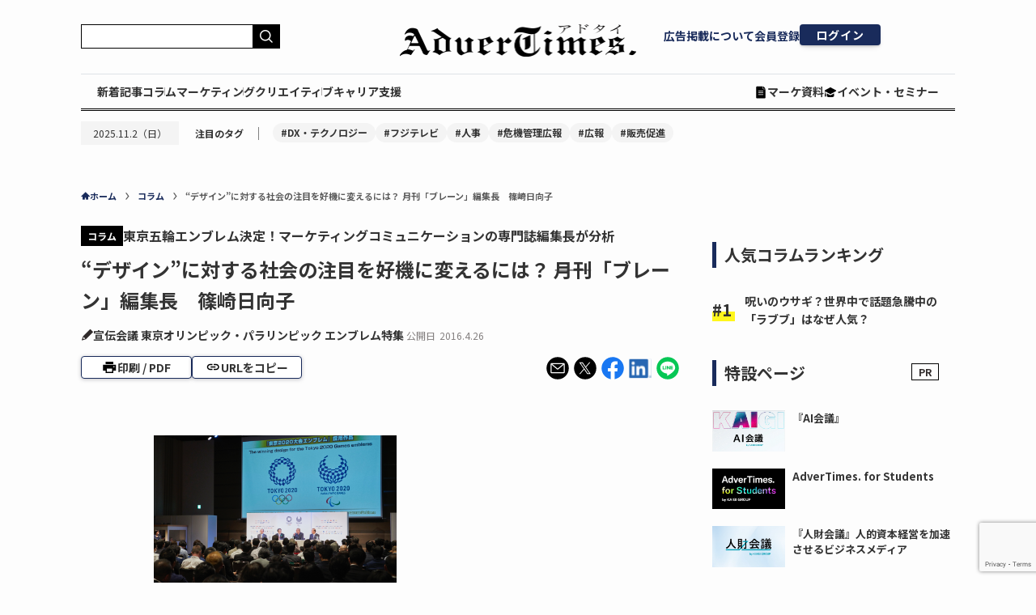

--- FILE ---
content_type: text/html; charset=UTF-8
request_url: https://www.advertimes.com/20160426/article223453/
body_size: 39716
content:
<!DOCTYPE html>
<html dir="ltr" lang="ja" prefix="og: https://ogp.me/ns#" data-loaded="false" data-scrolled="false" data-spmenu="closed">

<head>
	<meta charset="utf-8">
	<meta name="format-detection" content="telephone=no">
	<meta http-equiv="X-UA-Compatible" content="IE=edge">
	<meta name="viewport" content="width=device-width, viewport-fit=cover">
	<title>“デザイン”に対する社会の注目を好機に変えるには？ ――月刊「ブレーン」編集長 篠崎日向子</title>

		<!-- All in One SEO 4.5.6 - aioseo.com -->
		<meta name="description" content="東京五輪のエンブレムが、ついに決定した。「組市松紋」をテーマにしたエンブレムだ。発表後、制作したアーティスト 野老朝雄（ところ・あさお）さんに注目が集まり、昨晩からメディアでの報道が続いている。SNS上でも話題は絶えない。" />
		<meta name="robots" content="max-snippet:-1, max-image-preview:large, max-video-preview:-1" />
		<link rel="canonical" href="https://www.advertimes.com/20160426/article223453/" />
		<meta name="generator" content="All in One SEO (AIOSEO) 4.5.6" />
		<meta property="og:locale" content="ja_JP" />
		<meta property="og:site_name" content="AdverTimes.（アドタイ） by 宣伝会議 - 宣伝会議が運営する、広告界のニュース＆情報プラットフォーム「AdverTimes.（アドタイ）」" />
		<meta property="og:type" content="article" />
		<meta property="og:title" content="“デザイン”に対する社会の注目を好機に変えるには？ ――月刊「ブレーン」編集長 篠崎日向子" />
		<meta property="og:description" content="東京五輪のエンブレムが、ついに決定した。「組市松紋」をテーマにしたエンブレムだ。発表後、制作したアーティスト 野老朝雄（ところ・あさお）さんに注目が集まり、昨晩からメディアでの報道が続いている。SNS上でも話題は絶えない。" />
		<meta property="og:url" content="https://www.advertimes.com/20160426/article223453/" />
		<meta property="fb:app_id" content="780662480845334" />
		<meta property="og:image" content="https://cdn.advertimes.com/wp-content/uploads/2016/04/brain_i.png" />
		<meta property="og:image:secure_url" content="https://cdn.advertimes.com/wp-content/uploads/2016/04/brain_i.png" />
		<meta property="og:image:width" content="1984" />
		<meta property="og:image:height" content="1026" />
		<meta property="article:published_time" content="2016-04-26T02:58:20+00:00" />
		<meta property="article:modified_time" content="2016-04-26T03:10:08+00:00" />
		<meta name="twitter:card" content="summary_large_image" />
		<meta name="twitter:title" content="“デザイン”に対する社会の注目を好機に変えるには？ ――月刊「ブレーン」編集長 篠崎日向子" />
		<meta name="twitter:description" content="東京五輪のエンブレムが、ついに決定した。「組市松紋」をテーマにしたエンブレムだ。発表後、制作したアーティスト 野老朝雄（ところ・あさお）さんに注目が集まり、昨晩からメディアでの報道が続いている。SNS上でも話題は絶えない。" />
		<meta name="twitter:image" content="https://cdn.advertimes.com/wp-content/uploads/2016/04/brain_i.png" />
		<!-- All in One SEO -->

<script type="text/javascript">
    var dataLayer = dataLayer || [];
    dataLayer.push({"article_id":"article223453","id":223453,"published_date":"2016-04-26","published_datetime":"2016-04-26 11:58","page_type":"column","category":"column","page_source":"original","reprint_source":null,"page_number":1,"author":"","tag":"","article_title":"\u201c\u30c7\u30b6\u30a4\u30f3\u201d\u306b\u5bfe\u3059\u308b\u793e\u4f1a\u306e\u6ce8\u76ee\u3092\u597d\u6a5f\u306b\u5909\u3048\u308b\u306b\u306f\uff1f \u2015\u2015\u6708\u520a\u300c\u30d6\u30ec\u30fc\u30f3\u300d\u7de8\u96c6\u9577\u3000\u7be0\u5d0e\u65e5\u5411\u5b50","advertiser":"","template_type":"single.php","post_type":"post","client_id":null});
</script><link rel='dns-prefetch' href='//www.advertimes.com' />
<link rel='dns-prefetch' href='//fonts.googleapis.com' />
<link rel="alternate" type="application/rss+xml" title="AdverTimes.（アドタイ） by 宣伝会議 &raquo; フィード" href="https://www.advertimes.com/feed/" />
<link rel="alternate" type="application/rss+xml" title="AdverTimes.（アドタイ） by 宣伝会議 &raquo; コメントフィード" href="https://www.advertimes.com/comments/feed/" />
<link rel='stylesheet' id='avatars-css' href='https://www.advertimes.com/wp-content/plugins/add-local-avatar-php8/avatars.css?ver=6.5.2' type='text/css' media='all' />
<link rel='stylesheet' id='imgareaselect-css' href='https://www.advertimes.com/wp-includes/js/imgareaselect/imgareaselect.css?ver=0.9.8' type='text/css' media='all' />
<link rel='stylesheet' id='dashicons-css' href='https://www.advertimes.com/wp-includes/css/dashicons.min.css?ver=6.5.2' type='text/css' media='all' />
<link rel='stylesheet' id='thickbox-css' href='https://www.advertimes.com/wp-includes/js/thickbox/thickbox.css?ver=6.5.2' type='text/css' media='all' />
<link rel='stylesheet' id='wp-block-library-css' href='https://www.advertimes.com/wp-includes/css/dist/block-library/style.min.css?ver=6.5.2' type='text/css' media='all' />
<link rel='stylesheet' id='swell-icons-css' href='https://www.advertimes.com/wp-content/themes/swell/build/css/swell-icons.css?ver=2.7.7.2' type='text/css' media='all' />
<link rel='stylesheet' id='main_style-css' href='https://www.advertimes.com/wp-content/themes/swell/build/css/main.css?ver=2.7.7.2' type='text/css' media='all' />
<link rel='stylesheet' id='swell_blocks-css' href='https://www.advertimes.com/wp-content/themes/swell/build/css/blocks.css?ver=2.7.7.2' type='text/css' media='all' />
<style id='swell_custom-inline-css' type='text/css'>
:root{--swl-fz--content:4vw;--swl-font_family:"游ゴシック体", "Yu Gothic", YuGothic, "Hiragino Kaku Gothic ProN", "Hiragino Sans", Meiryo, sans-serif;--swl-font_weight:500;--color_main:#04384c;--color_text:#333;--color_link:#1176d4;--color_htag:#04384c;--color_bg:#fdfdfd;--color_gradient1:#d8ffff;--color_gradient2:#87e7ff;--color_main_thin:rgba(5, 70, 95, 0.05 );--color_main_dark:rgba(3, 42, 57, 1 );--color_list_check:#04384c;--color_list_num:#04384c;--color_list_good:#86dd7b;--color_list_triangle:#f4e03a;--color_list_bad:#f36060;--color_faq_q:#d55656;--color_faq_a:#6599b7;--color_icon_good:#3cd250;--color_icon_good_bg:#ecffe9;--color_icon_bad:#4b73eb;--color_icon_bad_bg:#eafaff;--color_icon_info:#f578b4;--color_icon_info_bg:#fff0fa;--color_icon_announce:#ffa537;--color_icon_announce_bg:#fff5f0;--color_icon_pen:#7a7a7a;--color_icon_pen_bg:#f7f7f7;--color_icon_book:#787364;--color_icon_book_bg:#f8f6ef;--color_icon_point:#ffa639;--color_icon_check:#86d67c;--color_icon_batsu:#f36060;--color_icon_hatena:#5295cc;--color_icon_caution:#f7da38;--color_icon_memo:#84878a;--color_deep01:#e44141;--color_deep02:#3d79d5;--color_deep03:#63a84d;--color_deep04:#f09f4d;--color_pale01:#fff2f0;--color_pale02:#f3f8fd;--color_pale03:#f1f9ee;--color_pale04:#fdf9ee;--color_mark_blue:#b7e3ff;--color_mark_green:#bdf9c3;--color_mark_yellow:#fcf69f;--color_mark_orange:#ffddbc;--border01:solid 1px var(--color_main);--border02:double 4px var(--color_main);--border03:dashed 2px var(--color_border);--border04:solid 4px var(--color_gray);--card_posts_thumb_ratio:56.25%;--list_posts_thumb_ratio:61.805%;--big_posts_thumb_ratio:56.25%;--thumb_posts_thumb_ratio:61.805%;--blogcard_thumb_ratio:56.25%;--color_header_bg:#fdfdfd;--color_header_text:#333;--color_footer_bg:#fdfdfd;--color_footer_text:#333;--container_size:1200px;--article_size:900px;--logo_size_sp:48px;--logo_size_pc:40px;--logo_size_pcfix:32px;}.swl-cell-bg[data-icon="doubleCircle"]{--cell-icon-color:#ffc977}.swl-cell-bg[data-icon="circle"]{--cell-icon-color:#94e29c}.swl-cell-bg[data-icon="triangle"]{--cell-icon-color:#eeda2f}.swl-cell-bg[data-icon="close"]{--cell-icon-color:#ec9191}.swl-cell-bg[data-icon="hatena"]{--cell-icon-color:#93c9da}.swl-cell-bg[data-icon="check"]{--cell-icon-color:#94e29c}.swl-cell-bg[data-icon="line"]{--cell-icon-color:#9b9b9b}.cap_box[data-colset="col1"]{--capbox-color:#f59b5f;--capbox-color--bg:#fff8eb}.cap_box[data-colset="col2"]{--capbox-color:#5fb9f5;--capbox-color--bg:#edf5ff}.cap_box[data-colset="col3"]{--capbox-color:#2fcd90;--capbox-color--bg:#eafaf2}.red_{--the-btn-color:#f74a4a;--the-btn-color2:#ffbc49;--the-solid-shadow: rgba(185, 56, 56, 1 )}.blue_{--the-btn-color:#338df4;--the-btn-color2:#35eaff;--the-solid-shadow: rgba(38, 106, 183, 1 )}.green_{--the-btn-color:#62d847;--the-btn-color2:#7bf7bd;--the-solid-shadow: rgba(74, 162, 53, 1 )}.is-style-btn_normal{--the-btn-radius:80px}.is-style-btn_solid{--the-btn-radius:80px}.is-style-btn_shiny{--the-btn-radius:80px}.is-style-btn_line{--the-btn-radius:80px}.post_content blockquote{padding:1.5em 2em 1.5em 3em}.post_content blockquote::before{content:"";display:block;width:5px;height:calc(100% - 3em);top:1.5em;left:1.5em;border-left:solid 1px rgba(180,180,180,.75);border-right:solid 1px rgba(180,180,180,.75);}.mark_blue{background:-webkit-linear-gradient(transparent 64%,var(--color_mark_blue) 0%);background:linear-gradient(transparent 64%,var(--color_mark_blue) 0%)}.mark_green{background:-webkit-linear-gradient(transparent 64%,var(--color_mark_green) 0%);background:linear-gradient(transparent 64%,var(--color_mark_green) 0%)}.mark_yellow{background:-webkit-linear-gradient(transparent 64%,var(--color_mark_yellow) 0%);background:linear-gradient(transparent 64%,var(--color_mark_yellow) 0%)}.mark_orange{background:-webkit-linear-gradient(transparent 64%,var(--color_mark_orange) 0%);background:linear-gradient(transparent 64%,var(--color_mark_orange) 0%)}[class*="is-style-icon_"]{color:#333;border-width:0}[class*="is-style-big_icon_"]{border-width:2px;border-style:solid}[data-col="gray"] .c-balloon__text{background:#f7f7f7;border-color:#ccc}[data-col="gray"] .c-balloon__before{border-right-color:#f7f7f7}[data-col="green"] .c-balloon__text{background:#d1f8c2;border-color:#9ddd93}[data-col="green"] .c-balloon__before{border-right-color:#d1f8c2}[data-col="blue"] .c-balloon__text{background:#e2f6ff;border-color:#93d2f0}[data-col="blue"] .c-balloon__before{border-right-color:#e2f6ff}[data-col="red"] .c-balloon__text{background:#ffebeb;border-color:#f48789}[data-col="red"] .c-balloon__before{border-right-color:#ffebeb}[data-col="yellow"] .c-balloon__text{background:#f9f7d2;border-color:#fbe593}[data-col="yellow"] .c-balloon__before{border-right-color:#f9f7d2}.-type-list2 .p-postList__body::after,.-type-big .p-postList__body::after{content: "READ MORE »";}.c-postThumb__cat{background-color:#04384c;color:#fff;background-image: repeating-linear-gradient(-45deg,rgba(255,255,255,.1),rgba(255,255,255,.1) 6px,transparent 6px,transparent 12px)}.post_content h2:where(:not([class^="swell-block-"]):not(.faq_q):not(.p-postList__title)){border-left:solid 6px var(--color_htag);padding:.5em 0 .5em 16px}.post_content h2:where(:not([class^="swell-block-"]):not(.faq_q):not(.p-postList__title))::before{position:absolute;display:block;pointer-events:none}.post_content h3:where(:not([class^="swell-block-"]):not(.faq_q):not(.p-postList__title)){padding:0 .5em .5em}.post_content h3:where(:not([class^="swell-block-"]):not(.faq_q):not(.p-postList__title))::before{content:"";width:100%;height:2px;background: repeating-linear-gradient(90deg, var(--color_htag) 0%, var(--color_htag) 29.3%, rgba(150,150,150,.2) 29.3%, rgba(150,150,150,.2) 100%)}.post_content h4:where(:not([class^="swell-block-"]):not(.faq_q):not(.p-postList__title)){padding:0 0 0 16px;border-left:solid 2px var(--color_htag)}.l-header{box-shadow: 0 1px 4px rgba(0,0,0,.12)}.l-header__bar{color:#fff;background:var(--color_main)}.l-header__menuBtn{order:1}.l-header__customBtn{order:3}.c-gnav a::after{background:var(--color_main);width:100%;height:2px;transform:scaleX(0)}.p-spHeadMenu .menu-item.-current{border-bottom-color:var(--color_main)}.c-gnav > li:hover > a::after,.c-gnav > .-current > a::after{transform: scaleX(1)}.c-gnav .sub-menu{color:#333;background:#fff}#pagetop{border-radius:50%}#fix_bottom_menu{color:#333}#fix_bottom_menu::before{background:#fff;opacity:0.9}.c-widget__title.-spmenu{padding:.5em .75em;border-radius:var(--swl-radius--2, 0px);background:var(--color_main);color:#fff;}.c-widget__title.-footer{padding:.5em}.c-widget__title.-footer::before{content:"";bottom:0;left:0;width:40%;z-index:1;background:var(--color_main)}.c-widget__title.-footer::after{content:"";bottom:0;left:0;width:100%;background:var(--color_border)}.c-secTitle{border-left:solid 2px var(--color_main);padding:0em .75em}.p-spMenu{color:#333}.p-spMenu__inner::before{background:#fdfdfd;opacity:1}.p-spMenu__overlay{background:#000;opacity:0.6}[class*="page-numbers"]{color:#fff;background-color:#dedede}a{text-decoration: none}.l-topTitleArea.c-filterLayer::before{background-color:#000;opacity:0.2;content:""}@media screen and (min-width: 960px){:root{}}@media screen and (max-width: 959px){:root{}.l-header__logo{order:2;text-align:center}}@media screen and (min-width: 600px){:root{--swl-fz--content:16px;}}@media screen and (max-width: 599px){:root{}}@media (min-width: 1108px) {.alignwide{left:-100px;width:calc(100% + 200px);}}@media (max-width: 1108px) {.-sidebar-off .swell-block-fullWide__inner.l-container .alignwide{left:0px;width:100%;}}[data-scrolled=true] #fix_bottom_menu{bottom:0}#fix_bottom_menu{box-shadow:0 0 4px rgba(0,0,0,.1);transition:bottom .4s;width:100%;z-index:100}#fix_bottom_menu:before{display:block;z-index:0}#fix_bottom_menu .menu_list{align-items:center;display:flex;height:50px;justify-content:space-between;padding:2px 0 0;position:relative;z-index:1}#fix_bottom_menu .menu_btn .open_btn{opacity:1;-webkit-transform:scale(1.1);transform:scale(1.1)}#fix_bottom_menu .menu-item{flex:1 1 100%;margin:0;padding:0;text-align:center}#fix_bottom_menu .menu-item a{color:inherit;display:block;line-height:1;text-decoration:none}#fix_bottom_menu .menu-item i{color:inherit;display:block;font-size:20px;height:20px;line-height:20px;text-align:center}#fix_bottom_menu .menu-item i:before{color:inherit;display:inline-block}#fix_bottom_menu span{color:inherit;display:block;font-size:10px;line-height:1;margin-top:4px;width:100%}@media not all and (min-width:960px){#fix_bottom_menu{display:block;padding-bottom:calc(env(safe-area-inset-bottom)*.5)}}.is-style-btn_normal a,.is-style-btn_shiny a{box-shadow:var(--swl-btn_shadow)}.c-shareBtns__btn,.is-style-balloon>.c-tabList .c-tabList__button,.p-snsCta,[class*=page-numbers]{box-shadow:var(--swl-box_shadow)}.p-articleThumb__img,.p-articleThumb__youtube{box-shadow:var(--swl-img_shadow)}.p-pickupBanners__item .c-bannerLink,.p-postList__thumb{box-shadow:0 2px 8px rgba(0,0,0,.1),0 4px 4px -4px rgba(0,0,0,.1)}.p-postList.-w-ranking li:before{background-image:repeating-linear-gradient(-45deg,hsla(0,0%,100%,.1),hsla(0,0%,100%,.1) 6px,transparent 0,transparent 12px);box-shadow:1px 1px 4px rgba(0,0,0,.2)}.l-header__bar{position:relative;width:100%}.l-header__bar .c-catchphrase{color:inherit;font-size:12px;letter-spacing:var(--swl-letter_spacing,.2px);line-height:14px;margin-right:auto;overflow:hidden;padding:4px 0;white-space:nowrap;width:50%}.l-header__bar .c-iconList .c-iconList__link{margin:0;padding:4px 6px}.l-header__barInner{align-items:center;display:flex;justify-content:flex-end}@media (min-width:960px){.-series .l-header__inner{align-items:stretch;display:flex}.-series .l-header__logo{align-items:center;display:flex;flex-wrap:wrap;margin-right:24px;padding:16px 0}.-series .l-header__logo .c-catchphrase{font-size:13px;padding:4px 0}.-series .c-headLogo{margin-right:16px}.-series-right .l-header__inner{justify-content:space-between}.-series-right .c-gnavWrap{margin-left:auto}.-series-right .w-header{margin-left:12px}.-series-left .w-header{margin-left:auto}}@media (min-width:960px) and (min-width:600px){.-series .c-headLogo{max-width:400px}}.c-gnav .sub-menu a:before,.c-listMenu a:before{-webkit-font-smoothing:antialiased;-moz-osx-font-smoothing:grayscale;font-family:icomoon!important;font-style:normal;font-variant:normal;font-weight:400;line-height:1;text-transform:none}.c-submenuToggleBtn{display:none}.c-listMenu a{padding:.75em 1em .75em 1.5em;transition:padding .25s}.c-listMenu a:hover{padding-left:1.75em;padding-right:.75em}.c-gnav .sub-menu a:before,.c-listMenu a:before{color:inherit;content:"\e921";display:inline-block;left:2px;position:absolute;top:50%;-webkit-transform:translateY(-50%);transform:translateY(-50%);vertical-align:middle}.widget_categories>ul>.cat-item>a,.wp-block-categories-list>li>a{padding-left:1.75em}.c-listMenu .children,.c-listMenu .sub-menu{margin:0}.c-listMenu .children a,.c-listMenu .sub-menu a{font-size:.9em;padding-left:2.5em}.c-listMenu .children a:before,.c-listMenu .sub-menu a:before{left:1em}.c-listMenu .children a:hover,.c-listMenu .sub-menu a:hover{padding-left:2.75em}.c-listMenu .children ul a,.c-listMenu .sub-menu ul a{padding-left:3.25em}.c-listMenu .children ul a:before,.c-listMenu .sub-menu ul a:before{left:1.75em}.c-listMenu .children ul a:hover,.c-listMenu .sub-menu ul a:hover{padding-left:3.5em}.c-gnav li:hover>.sub-menu{opacity:1;visibility:visible}.c-gnav .sub-menu:before{background:inherit;content:"";height:100%;left:0;position:absolute;top:0;width:100%;z-index:0}.c-gnav .sub-menu .sub-menu{left:100%;top:0;z-index:-1}.c-gnav .sub-menu a{padding-left:2em}.c-gnav .sub-menu a:before{left:.5em}.c-gnav .sub-menu a:hover .ttl{left:4px}:root{--color_content_bg:var(--color_bg);}.c-widget__title.-side{padding:.5em}.c-widget__title.-side::before{content:"";bottom:0;left:0;width:40%;z-index:1;background:var(--color_main)}.c-widget__title.-side::after{content:"";bottom:0;left:0;width:100%;background:var(--color_border)}.c-shareBtns__item:not(:last-child){margin-right:4px}.c-shareBtns__btn{padding:8px 0}@media screen and (min-width: 960px){:root{}}@media screen and (max-width: 959px){:root{}}@media screen and (min-width: 600px){:root{}}@media screen and (max-width: 599px){:root{}}.swell-block-fullWide__inner.l-container{--swl-fw_inner_pad:var(--swl-pad_container,0px)}@media (min-width:960px){.-sidebar-on .l-content .alignfull,.-sidebar-on .l-content .alignwide{left:-16px;width:calc(100% + 32px)}.swell-block-fullWide__inner.l-article{--swl-fw_inner_pad:var(--swl-pad_post_content,0px)}.-sidebar-on .swell-block-fullWide__inner .alignwide{left:0;width:100%}.-sidebar-on .swell-block-fullWide__inner .alignfull{left:calc(0px - var(--swl-fw_inner_pad, 0))!important;margin-left:0!important;margin-right:0!important;width:calc(100% + var(--swl-fw_inner_pad, 0)*2)!important}}.p-relatedPosts .p-postList__item{margin-bottom:1.5em}.p-relatedPosts .p-postList__times,.p-relatedPosts .p-postList__times>:last-child{margin-right:0}@media (min-width:600px){.p-relatedPosts .p-postList__item{width:33.33333%}}@media screen and (min-width:600px) and (max-width:1239px){.p-relatedPosts .p-postList__item:nth-child(7),.p-relatedPosts .p-postList__item:nth-child(8){display:none}}@media screen and (min-width:1240px){.p-relatedPosts .p-postList__item{width:25%}}.-index-off .p-toc,.swell-toc-placeholder:empty{display:none}.p-toc.-modal{height:100%;margin:0;overflow-y:auto;padding:0}#main_content .p-toc{border-radius:var(--swl-radius--2,0);margin:4em auto;max-width:800px}#sidebar .p-toc{margin-top:-.5em}.p-toc .__pn:before{content:none!important;counter-increment:none}.p-toc .__prev{margin:0 0 1em}.p-toc .__next{margin:1em 0 0}.p-toc.is-omitted:not([data-omit=ct]) [data-level="2"] .p-toc__childList{display:none}.p-toc.is-omitted:not([data-omit=nest]){position:relative}.p-toc.is-omitted:not([data-omit=nest]):before{background:linear-gradient(hsla(0,0%,100%,0),var(--color_bg));bottom:5em;content:"";height:4em;left:0;opacity:.75;pointer-events:none;position:absolute;width:100%;z-index:1}.p-toc.is-omitted:not([data-omit=nest]):after{background:var(--color_bg);bottom:0;content:"";height:5em;left:0;opacity:.75;position:absolute;width:100%;z-index:1}.p-toc.is-omitted:not([data-omit=nest]) .__next,.p-toc.is-omitted:not([data-omit=nest]) [data-omit="1"]{display:none}.p-toc .p-toc__expandBtn{background-color:#f7f7f7;border:rgba(0,0,0,.2);border-radius:5em;box-shadow:0 0 0 1px #bbb;color:#333;display:block;font-size:14px;line-height:1.5;margin:.75em auto 0;min-width:6em;padding:.5em 1em;position:relative;transition:box-shadow .25s;z-index:2}.p-toc[data-omit=nest] .p-toc__expandBtn{display:inline-block;font-size:13px;margin:0 0 0 1.25em;padding:.5em .75em}.p-toc:not([data-omit=nest]) .p-toc__expandBtn:after,.p-toc:not([data-omit=nest]) .p-toc__expandBtn:before{border-top-color:inherit;border-top-style:dotted;border-top-width:3px;content:"";display:block;height:1px;position:absolute;top:calc(50% - 1px);transition:border-color .25s;width:100%;width:22px}.p-toc:not([data-omit=nest]) .p-toc__expandBtn:before{right:calc(100% + 1em)}.p-toc:not([data-omit=nest]) .p-toc__expandBtn:after{left:calc(100% + 1em)}.p-toc.is-expanded .p-toc__expandBtn{border-color:transparent}.p-toc__ttl{display:block;font-size:1.2em;line-height:1;position:relative;text-align:center}.p-toc__ttl:before{content:"\e918";display:inline-block;font-family:icomoon;margin-right:.5em;padding-bottom:2px;vertical-align:middle}#index_modal .p-toc__ttl{margin-bottom:.5em}.p-toc__list li{line-height:1.6}.p-toc__list>li+li{margin-top:.5em}.p-toc__list .p-toc__childList{padding-left:.5em}.p-toc__list [data-level="3"]{font-size:.9em}.p-toc__list .mininote{display:none}.post_content .p-toc__list{padding-left:0}#sidebar .p-toc__list{margin-bottom:0}#sidebar .p-toc__list .p-toc__childList{padding-left:0}.p-toc__link{color:inherit;font-size:inherit;text-decoration:none}.p-toc__link:hover{opacity:.8}.p-toc.-double{background:var(--color_gray);background:linear-gradient(-45deg,transparent 25%,var(--color_gray) 25%,var(--color_gray) 50%,transparent 50%,transparent 75%,var(--color_gray) 75%,var(--color_gray));background-clip:padding-box;background-size:4px 4px;border-bottom:4px double var(--color_border);border-top:4px double var(--color_border);padding:1.5em 1em 1em}.p-toc.-double .p-toc__ttl{margin-bottom:.75em}@media (min-width:960px){#main_content .p-toc{width:92%}}@media (hover:hover){.p-toc .p-toc__expandBtn:hover{border-color:transparent;box-shadow:0 0 0 2px currentcolor}}@media (min-width:600px){.p-toc.-double{padding:2em}}.p-pnLinks{align-items:stretch;display:flex;justify-content:space-between;margin:2em 0}.p-pnLinks__item{font-size:3vw;position:relative;width:49%}.p-pnLinks__item:before{content:"";display:block;height:.5em;pointer-events:none;position:absolute;top:50%;width:.5em;z-index:1}.p-pnLinks__item.-prev:before{border-bottom:1px solid;border-left:1px solid;left:.35em;-webkit-transform:rotate(45deg) translateY(-50%);transform:rotate(45deg) translateY(-50%)}.p-pnLinks__item.-prev .p-pnLinks__thumb{margin-right:8px}.p-pnLinks__item.-next .p-pnLinks__link{justify-content:flex-end}.p-pnLinks__item.-next:before{border-bottom:1px solid;border-right:1px solid;right:.35em;-webkit-transform:rotate(-45deg) translateY(-50%);transform:rotate(-45deg) translateY(-50%)}.p-pnLinks__item.-next .p-pnLinks__thumb{margin-left:8px;order:2}.p-pnLinks__item.-next:first-child{margin-left:auto}.p-pnLinks__link{align-items:center;border-radius:var(--swl-radius--2,0);color:inherit;display:flex;height:100%;line-height:1.4;min-height:4em;padding:.6em 1em .5em;position:relative;text-decoration:none;transition:box-shadow .25s;width:100%}.p-pnLinks__thumb{border-radius:var(--swl-radius--4,0);height:32px;-o-object-fit:cover;object-fit:cover;width:48px}.p-pnLinks .-prev .p-pnLinks__link{border-left:1.25em solid var(--color_main)}.p-pnLinks .-prev:before{color:#fff}.p-pnLinks .-next .p-pnLinks__link{border-right:1.25em solid var(--color_main)}.p-pnLinks .-next:before{color:#fff}@media not all and (min-width:960px){.p-pnLinks.-thumb-on{display:block}.p-pnLinks.-thumb-on .p-pnLinks__item{width:100%}}@media (min-width:600px){.p-pnLinks__item{font-size:13px}.p-pnLinks__thumb{height:48px;width:72px}.p-pnLinks__title{transition:-webkit-transform .25s;transition:transform .25s;transition:transform .25s,-webkit-transform .25s}.-prev>.p-pnLinks__link:hover .p-pnLinks__title{-webkit-transform:translateX(4px);transform:translateX(4px)}.-next>.p-pnLinks__link:hover .p-pnLinks__title{-webkit-transform:translateX(-4px);transform:translateX(-4px)}.p-pnLinks .-prev .p-pnLinks__link:hover{box-shadow:1px 1px 2px var(--swl-color_shadow)}.p-pnLinks .-next .p-pnLinks__link:hover{box-shadow:-1px 1px 2px var(--swl-color_shadow)}}
</style>
<link rel='stylesheet' id='swell-parts/footer-css' href='https://www.advertimes.com/wp-content/themes/swell/build/css/modules/parts/footer.css?ver=2.7.7.2' type='text/css' media='all' />
<link rel='stylesheet' id='swell-page/single-css' href='https://www.advertimes.com/wp-content/themes/swell/build/css/modules/page/single.css?ver=2.7.7.2' type='text/css' media='all' />
<style id='classic-theme-styles-inline-css' type='text/css'>
/*! This file is auto-generated */
.wp-block-button__link{color:#fff;background-color:#32373c;border-radius:9999px;box-shadow:none;text-decoration:none;padding:calc(.667em + 2px) calc(1.333em + 2px);font-size:1.125em}.wp-block-file__button{background:#32373c;color:#fff;text-decoration:none}
</style>
<style id='global-styles-inline-css' type='text/css'>
body{--wp--preset--color--black: #000;--wp--preset--color--cyan-bluish-gray: #abb8c3;--wp--preset--color--white: #fff;--wp--preset--color--pale-pink: #f78da7;--wp--preset--color--vivid-red: #cf2e2e;--wp--preset--color--luminous-vivid-orange: #ff6900;--wp--preset--color--luminous-vivid-amber: #fcb900;--wp--preset--color--light-green-cyan: #7bdcb5;--wp--preset--color--vivid-green-cyan: #00d084;--wp--preset--color--pale-cyan-blue: #8ed1fc;--wp--preset--color--vivid-cyan-blue: #0693e3;--wp--preset--color--vivid-purple: #9b51e0;--wp--preset--color--swl-main: var(--color_main);--wp--preset--color--swl-main-thin: var(--color_main_thin);--wp--preset--color--swl-gray: var(--color_gray);--wp--preset--color--swl-deep-01: var(--color_deep01);--wp--preset--color--swl-deep-02: var(--color_deep02);--wp--preset--color--swl-deep-03: var(--color_deep03);--wp--preset--color--swl-deep-04: var(--color_deep04);--wp--preset--color--swl-pale-01: var(--color_pale01);--wp--preset--color--swl-pale-02: var(--color_pale02);--wp--preset--color--swl-pale-03: var(--color_pale03);--wp--preset--color--swl-pale-04: var(--color_pale04);--wp--preset--gradient--vivid-cyan-blue-to-vivid-purple: linear-gradient(135deg,rgba(6,147,227,1) 0%,rgb(155,81,224) 100%);--wp--preset--gradient--light-green-cyan-to-vivid-green-cyan: linear-gradient(135deg,rgb(122,220,180) 0%,rgb(0,208,130) 100%);--wp--preset--gradient--luminous-vivid-amber-to-luminous-vivid-orange: linear-gradient(135deg,rgba(252,185,0,1) 0%,rgba(255,105,0,1) 100%);--wp--preset--gradient--luminous-vivid-orange-to-vivid-red: linear-gradient(135deg,rgba(255,105,0,1) 0%,rgb(207,46,46) 100%);--wp--preset--gradient--very-light-gray-to-cyan-bluish-gray: linear-gradient(135deg,rgb(238,238,238) 0%,rgb(169,184,195) 100%);--wp--preset--gradient--cool-to-warm-spectrum: linear-gradient(135deg,rgb(74,234,220) 0%,rgb(151,120,209) 20%,rgb(207,42,186) 40%,rgb(238,44,130) 60%,rgb(251,105,98) 80%,rgb(254,248,76) 100%);--wp--preset--gradient--blush-light-purple: linear-gradient(135deg,rgb(255,206,236) 0%,rgb(152,150,240) 100%);--wp--preset--gradient--blush-bordeaux: linear-gradient(135deg,rgb(254,205,165) 0%,rgb(254,45,45) 50%,rgb(107,0,62) 100%);--wp--preset--gradient--luminous-dusk: linear-gradient(135deg,rgb(255,203,112) 0%,rgb(199,81,192) 50%,rgb(65,88,208) 100%);--wp--preset--gradient--pale-ocean: linear-gradient(135deg,rgb(255,245,203) 0%,rgb(182,227,212) 50%,rgb(51,167,181) 100%);--wp--preset--gradient--electric-grass: linear-gradient(135deg,rgb(202,248,128) 0%,rgb(113,206,126) 100%);--wp--preset--gradient--midnight: linear-gradient(135deg,rgb(2,3,129) 0%,rgb(40,116,252) 100%);--wp--preset--font-size--small: 0.9em;--wp--preset--font-size--medium: 1.1em;--wp--preset--font-size--large: 1.25em;--wp--preset--font-size--x-large: 42px;--wp--preset--font-size--xs: 0.75em;--wp--preset--font-size--huge: 1.6em;--wp--preset--spacing--20: 0.44rem;--wp--preset--spacing--30: 0.67rem;--wp--preset--spacing--40: 1rem;--wp--preset--spacing--50: 1.5rem;--wp--preset--spacing--60: 2.25rem;--wp--preset--spacing--70: 3.38rem;--wp--preset--spacing--80: 5.06rem;--wp--preset--shadow--natural: 6px 6px 9px rgba(0, 0, 0, 0.2);--wp--preset--shadow--deep: 12px 12px 50px rgba(0, 0, 0, 0.4);--wp--preset--shadow--sharp: 6px 6px 0px rgba(0, 0, 0, 0.2);--wp--preset--shadow--outlined: 6px 6px 0px -3px rgba(255, 255, 255, 1), 6px 6px rgba(0, 0, 0, 1);--wp--preset--shadow--crisp: 6px 6px 0px rgba(0, 0, 0, 1);}:where(.is-layout-flex){gap: 0.5em;}:where(.is-layout-grid){gap: 0.5em;}body .is-layout-flow > .alignleft{float: left;margin-inline-start: 0;margin-inline-end: 2em;}body .is-layout-flow > .alignright{float: right;margin-inline-start: 2em;margin-inline-end: 0;}body .is-layout-flow > .aligncenter{margin-left: auto !important;margin-right: auto !important;}body .is-layout-constrained > .alignleft{float: left;margin-inline-start: 0;margin-inline-end: 2em;}body .is-layout-constrained > .alignright{float: right;margin-inline-start: 2em;margin-inline-end: 0;}body .is-layout-constrained > .aligncenter{margin-left: auto !important;margin-right: auto !important;}body .is-layout-constrained > :where(:not(.alignleft):not(.alignright):not(.alignfull)){max-width: var(--wp--style--global--content-size);margin-left: auto !important;margin-right: auto !important;}body .is-layout-constrained > .alignwide{max-width: var(--wp--style--global--wide-size);}body .is-layout-flex{display: flex;}body .is-layout-flex{flex-wrap: wrap;align-items: center;}body .is-layout-flex > *{margin: 0;}body .is-layout-grid{display: grid;}body .is-layout-grid > *{margin: 0;}:where(.wp-block-columns.is-layout-flex){gap: 2em;}:where(.wp-block-columns.is-layout-grid){gap: 2em;}:where(.wp-block-post-template.is-layout-flex){gap: 1.25em;}:where(.wp-block-post-template.is-layout-grid){gap: 1.25em;}.has-black-color{color: var(--wp--preset--color--black) !important;}.has-cyan-bluish-gray-color{color: var(--wp--preset--color--cyan-bluish-gray) !important;}.has-white-color{color: var(--wp--preset--color--white) !important;}.has-pale-pink-color{color: var(--wp--preset--color--pale-pink) !important;}.has-vivid-red-color{color: var(--wp--preset--color--vivid-red) !important;}.has-luminous-vivid-orange-color{color: var(--wp--preset--color--luminous-vivid-orange) !important;}.has-luminous-vivid-amber-color{color: var(--wp--preset--color--luminous-vivid-amber) !important;}.has-light-green-cyan-color{color: var(--wp--preset--color--light-green-cyan) !important;}.has-vivid-green-cyan-color{color: var(--wp--preset--color--vivid-green-cyan) !important;}.has-pale-cyan-blue-color{color: var(--wp--preset--color--pale-cyan-blue) !important;}.has-vivid-cyan-blue-color{color: var(--wp--preset--color--vivid-cyan-blue) !important;}.has-vivid-purple-color{color: var(--wp--preset--color--vivid-purple) !important;}.has-black-background-color{background-color: var(--wp--preset--color--black) !important;}.has-cyan-bluish-gray-background-color{background-color: var(--wp--preset--color--cyan-bluish-gray) !important;}.has-white-background-color{background-color: var(--wp--preset--color--white) !important;}.has-pale-pink-background-color{background-color: var(--wp--preset--color--pale-pink) !important;}.has-vivid-red-background-color{background-color: var(--wp--preset--color--vivid-red) !important;}.has-luminous-vivid-orange-background-color{background-color: var(--wp--preset--color--luminous-vivid-orange) !important;}.has-luminous-vivid-amber-background-color{background-color: var(--wp--preset--color--luminous-vivid-amber) !important;}.has-light-green-cyan-background-color{background-color: var(--wp--preset--color--light-green-cyan) !important;}.has-vivid-green-cyan-background-color{background-color: var(--wp--preset--color--vivid-green-cyan) !important;}.has-pale-cyan-blue-background-color{background-color: var(--wp--preset--color--pale-cyan-blue) !important;}.has-vivid-cyan-blue-background-color{background-color: var(--wp--preset--color--vivid-cyan-blue) !important;}.has-vivid-purple-background-color{background-color: var(--wp--preset--color--vivid-purple) !important;}.has-black-border-color{border-color: var(--wp--preset--color--black) !important;}.has-cyan-bluish-gray-border-color{border-color: var(--wp--preset--color--cyan-bluish-gray) !important;}.has-white-border-color{border-color: var(--wp--preset--color--white) !important;}.has-pale-pink-border-color{border-color: var(--wp--preset--color--pale-pink) !important;}.has-vivid-red-border-color{border-color: var(--wp--preset--color--vivid-red) !important;}.has-luminous-vivid-orange-border-color{border-color: var(--wp--preset--color--luminous-vivid-orange) !important;}.has-luminous-vivid-amber-border-color{border-color: var(--wp--preset--color--luminous-vivid-amber) !important;}.has-light-green-cyan-border-color{border-color: var(--wp--preset--color--light-green-cyan) !important;}.has-vivid-green-cyan-border-color{border-color: var(--wp--preset--color--vivid-green-cyan) !important;}.has-pale-cyan-blue-border-color{border-color: var(--wp--preset--color--pale-cyan-blue) !important;}.has-vivid-cyan-blue-border-color{border-color: var(--wp--preset--color--vivid-cyan-blue) !important;}.has-vivid-purple-border-color{border-color: var(--wp--preset--color--vivid-purple) !important;}.has-vivid-cyan-blue-to-vivid-purple-gradient-background{background: var(--wp--preset--gradient--vivid-cyan-blue-to-vivid-purple) !important;}.has-light-green-cyan-to-vivid-green-cyan-gradient-background{background: var(--wp--preset--gradient--light-green-cyan-to-vivid-green-cyan) !important;}.has-luminous-vivid-amber-to-luminous-vivid-orange-gradient-background{background: var(--wp--preset--gradient--luminous-vivid-amber-to-luminous-vivid-orange) !important;}.has-luminous-vivid-orange-to-vivid-red-gradient-background{background: var(--wp--preset--gradient--luminous-vivid-orange-to-vivid-red) !important;}.has-very-light-gray-to-cyan-bluish-gray-gradient-background{background: var(--wp--preset--gradient--very-light-gray-to-cyan-bluish-gray) !important;}.has-cool-to-warm-spectrum-gradient-background{background: var(--wp--preset--gradient--cool-to-warm-spectrum) !important;}.has-blush-light-purple-gradient-background{background: var(--wp--preset--gradient--blush-light-purple) !important;}.has-blush-bordeaux-gradient-background{background: var(--wp--preset--gradient--blush-bordeaux) !important;}.has-luminous-dusk-gradient-background{background: var(--wp--preset--gradient--luminous-dusk) !important;}.has-pale-ocean-gradient-background{background: var(--wp--preset--gradient--pale-ocean) !important;}.has-electric-grass-gradient-background{background: var(--wp--preset--gradient--electric-grass) !important;}.has-midnight-gradient-background{background: var(--wp--preset--gradient--midnight) !important;}.has-small-font-size{font-size: var(--wp--preset--font-size--small) !important;}.has-medium-font-size{font-size: var(--wp--preset--font-size--medium) !important;}.has-large-font-size{font-size: var(--wp--preset--font-size--large) !important;}.has-x-large-font-size{font-size: var(--wp--preset--font-size--x-large) !important;}
.wp-block-navigation a:where(:not(.wp-element-button)){color: inherit;}
:where(.wp-block-post-template.is-layout-flex){gap: 1.25em;}:where(.wp-block-post-template.is-layout-grid){gap: 1.25em;}
:where(.wp-block-columns.is-layout-flex){gap: 2em;}:where(.wp-block-columns.is-layout-grid){gap: 2em;}
.wp-block-pullquote{font-size: 1.5em;line-height: 1.6;}
</style>
<link rel='stylesheet' id='contact-form-7-css' href='https://www.advertimes.com/wp-content/plugins/contact-form-7/includes/css/styles.css?ver=5.8.7' type='text/css' media='all' />
<link rel='stylesheet' id='notosans-css' href='https://fonts.googleapis.com/css?family=Noto+Sans+JP%3A400%2C700&#038;display=swap&#038;ver=6.5.2' type='text/css' media='all' />
<link rel='stylesheet' id='notoserif-css' href='https://fonts.googleapis.com/css2?family=Noto+Serif+JP%3Awght%40400%3B600%3B700&#038;display=swap&#038;ver=6.5.2' type='text/css' media='all' />
<link rel='stylesheet' id='swell_swiper-css' href='https://www.advertimes.com/wp-content/themes/swell/build/css/plugins/swiper.css?ver=2.7.7.2' type='text/css' media='all' />
<link rel='stylesheet' id='advertimes_style-css' href='https://www.advertimes.com/wp-content/themes/swell_advertimes/style.css?ver=2025051533158' type='text/css' media='all' />
<link rel='stylesheet' id='advertimes_icon-css' href='https://www.advertimes.com/wp-content/themes/swell_advertimes/build/css/icon.css?ver=2025051533158' type='text/css' media='all' />
<link rel='stylesheet' id='scroll_box-css' href='https://www.advertimes.com/wp-content/themes/swell_advertimes/build/css/scrollbox.css?ver=2.7.7.2' type='text/css' media='all' />
<link rel='stylesheet' id='contactform7-css' href='https://www.advertimes.com/wp-content/themes/swell_advertimes/build/css/contactform7.css?ver=2.7.7.2' type='text/css' media='all' />

<noscript><link href="https://www.advertimes.com/wp-content/themes/swell/build/css/noscript.css" rel="stylesheet"></noscript>
<link rel="https://api.w.org/" href="https://www.advertimes.com/wp-json/" /><link rel="alternate" type="application/json" href="https://www.advertimes.com/wp-json/wp/v2/posts/223453" /><link rel='shortlink' href='https://www.advertimes.com/?p=223453' />
	<link rel="icon" type="image/x-icon" href="https://www.advertimes.com/wp-content/themes/swell_advertimes/assets/img/favicon.ico">
	<link rel="apple-touch-icon" href="https://www.advertimes.com/wp-content/themes/swell_advertimes/assets/img/apple-touch-icon.png">
	<link rel="preconnect" href="https://fonts.googleapis.com">
	    <!-- Google Tag Manager -->
    <script>
        (function(w, d, s, l, i) {
            w[l] = w[l] || [];
            w[l].push({
                'gtm.start': new Date().getTime(),
                event: 'gtm.js'
            });
            var f = d.getElementsByTagName(s)[0],
                j = d.createElement(s),
                dl = l != 'dataLayer' ? '&l=' + l : '';
            j.async = true;
            j.src =
                'https://www.googletagmanager.com/gtm.js?id=' + i + dl + '&gtm_auth=FujQ5-ywev0RUGAvG9rYRg&gtm_preview=env-1&gtm_cookies_win=x';
            f.parentNode.insertBefore(j, f);
        })(window, document, 'script', 'dataLayer', 'GTM-WFN3V2K');
    </script>
    <!-- End Google Tag Manager -->
		<style type="text/css" id="wp-custom-css">
			.ad20241205,
.ad20241211-1,
.ad20241211-2,
.ad20250110{
	display:none;
}		</style>
		
<link rel="stylesheet" href="https://www.advertimes.com/wp-content/themes/swell/build/css/print.css" media="print" >
<script type="application/javascript" src="//anymind360.com/js/14334/ats.js"></script>
<script async src="https://securepubads.g.doubleclick.net/tag/js/gpt.js"></script>
<script>
  const gpt_ad_breakpoint = 991;
  window.googletag = window.googletag || {cmd: []};
  googletag.cmd.push(function() {
    const gpt_ad_dir = window.location.pathname;
    const gpt_ad_url = new URL(window.location.href);
    const gpt_ad_params = gpt_ad_url.searchParams;
    // サイズ
    const gpt_ad_sizes_PC_HEAD_01 = [[1, 1], [970, 90]];
    const gpt_ad_sizes_pc_sid_01 = [[1, 1], [300, 250], [300, 600]];
    const gpt_ad_sizes_pc_sid_02 = [[1, 1], [300, 250], [300, 600]];
    const gpt_ad_sizes_pc_mid_01 = [[1, 1], [728, 90], 'fluid'];
    const gpt_ad_sizes_pc_mid_02 = [[1, 1], [728, 90]];
    const gpt_ad_sizes_pc_mid_03 = [[1, 1], [728, 90]];
    const gpt_ad_sizes_pc_foot_01 = [[1, 1], [728, 90]];
    const gpt_ad_sizes_sp_head_01 = [[1, 1], [320, 100]];
    const gpt_ad_sizes_sp_mid_01 = [[1, 1], [336, 280], 'fluid'];
    const gpt_ad_sizes_sp_mid_02 = [[1, 1], [336, 280]];
    const gpt_ad_sizes_sp_mid_03 = [[1, 1], [336, 280]];
    const gpt_ad_sizes_sp_foot_01 = [[1, 1], [336, 280]];
    const gpt_ad_sizes_native = [[1, 1], 'fluid'];
    const gpt_ad_sizes_special = [[1, 1], [300, 100], [300, 250], [300, 500]];
    // Top、一覧、その他記事
    if (gpt_ad_dir == "/" || gpt_ad_dir == "" ||
      /^\/news\/|^\/column\/|^\/special\/$|^\/tags\/|^\/author\/|^\/career\/|^\/pr\/|^\/massmedian\/|^\/words\/|^\/pickup\/|^\/recruit-t\/|^\/global\/|^\/books\/|^\/reprint\/|^\/antenna_bk\/|^\/archive\//.test(gpt_ad_dir) || (gpt_ad_dir == "/" && gpt_ad_params.get("s") !== null) ||
      /^\/webinar\/contents\/|^\/white-paper\/contents\//.test(gpt_ad_dir)
    ) {
      if(window.innerWidth > gpt_ad_breakpoint) {
        googletag.defineSlot('/23213734555/advertimes/pc_head_01', gpt_ad_sizes_PC_HEAD_01, 'div-gpt-ad-PC_HEAD_01-0').addService(googletag.pubads());
        googletag.defineSlot('/23213734555/advertimes/pc_sid_01', gpt_ad_sizes_pc_sid_01, 'div-gpt-ad-pc_sid_01-0').addService(googletag.pubads());
        googletag.defineSlot('/23213734555/advertimes/pc_sid_02', gpt_ad_sizes_pc_sid_02, 'div-gpt-ad-pc_sid_02-0').addService(googletag.pubads());
        googletag.defineSlot('/23213734555/advertimes/pc_mid_02', gpt_ad_sizes_pc_mid_02, 'div-gpt-ad-pc_mid_02-0').addService(googletag.pubads());
        googletag.defineSlot('/23213734555/advertimes/pc_foot_01', gpt_ad_sizes_pc_foot_01, 'div-gpt-ad-pc_foot_01-0').addService(googletag.pubads());
        googletag.defineSlot('/23213734555/advertimes/pc_native_01', gpt_ad_sizes_native, 'div-gpt-ad-PC_NATIVE_01-0').addService(googletag.pubads());
        googletag.defineSlot('/23213734555/advertimes/pc_native_02', gpt_ad_sizes_native, 'div-gpt-ad-PC_NATIVE_02-0').addService(googletag.pubads());
        googletag.defineSlot('/23213734555/advertimes/pc_native_03', gpt_ad_sizes_native, 'div-gpt-ad-PC_NATIVE_03-0').addService(googletag.pubads());
      } else {
        googletag.defineSlot('/23213734555/advertimes/sp_head_01', gpt_ad_sizes_sp_head_01, 'div-gpt-ad-sp_head_01-0').addService(googletag.pubads());
        googletag.defineSlot('/23213734555/advertimes/sp_mid_02', gpt_ad_sizes_sp_mid_02, 'div-gpt-ad-sp_mid_02-0').addService(googletag.pubads());
        googletag.defineSlot('/23213734555/advertimes/sp_mid_03', gpt_ad_sizes_sp_mid_03, 'div-gpt-ad-sp_mid_03-0').addService(googletag.pubads());
        googletag.defineSlot('/23213734555/advertimes/sp_foot_01', gpt_ad_sizes_sp_foot_01, 'div-gpt-ad-sp_foot_01-0').addService(googletag.pubads());
        googletag.defineSlot('/23213734555/advertimes/sp_native_01', gpt_ad_sizes_native, 'div-gpt-ad-SP_NATIVE_01-0').addService(googletag.pubads());
        googletag.defineSlot('/23213734555/advertimes/sp_native_02', gpt_ad_sizes_native, 'div-gpt-ad-SP_NATIVE_02-0').addService(googletag.pubads());
        googletag.defineSlot('/23213734555/advertimes/sp_native_03', gpt_ad_sizes_native, 'div-gpt-ad-SP_NATIVE_03-0').addService(googletag.pubads());
      }
    // タイル一覧
    } else if (/^\/webinar\/|^\/white-paper\//.test(gpt_ad_dir)) {
      if(window.innerWidth > gpt_ad_breakpoint) {
        googletag.defineSlot('/23213734555/advertimes/pc_head_01', gpt_ad_sizes_PC_HEAD_01, 'div-gpt-ad-PC_HEAD_01-0').addService(googletag.pubads());
        googletag.defineSlot('/23213734555/advertimes/pc_mid_02', gpt_ad_sizes_pc_mid_02, 'div-gpt-ad-pc_mid_02-0').addService(googletag.pubads());
        googletag.defineSlot('/23213734555/advertimes/pc_foot_01', gpt_ad_sizes_pc_foot_01, 'div-gpt-ad-pc_foot_01-0').addService(googletag.pubads());
      } else {
        googletag.defineSlot('/23213734555/advertimes/sp_head_01', gpt_ad_sizes_sp_head_01, 'div-gpt-ad-sp_head_01-0').addService(googletag.pubads());
        googletag.defineSlot('/23213734555/advertimes/sp_mid_02', gpt_ad_sizes_sp_mid_02, 'div-gpt-ad-sp_mid_02-0').addService(googletag.pubads());
        googletag.defineSlot('/23213734555/advertimes/sp_foot_01', gpt_ad_sizes_sp_foot_01, 'div-gpt-ad-sp_foot_01-0').addService(googletag.pubads());
      }
    // 特集
    } else if (/^\/special\//.test(gpt_ad_dir)) {
      googletag.defineSlot('/23213734555/advertimes/special_01', gpt_ad_sizes_special, 'div-gpt-ad-special_01-0').addService(googletag.pubads());
      googletag.defineSlot('/23213734555/advertimes/special_02', gpt_ad_sizes_special, 'div-gpt-ad-special_02-0').addService(googletag.pubads());
      googletag.defineSlot('/23213734555/advertimes/special_03', gpt_ad_sizes_special, 'div-gpt-ad-special_03-0').addService(googletag.pubads());
      if(window.innerWidth > gpt_ad_breakpoint) {
        googletag.defineSlot('/23213734555/advertimes/pc_head_01', gpt_ad_sizes_PC_HEAD_01, 'div-gpt-ad-PC_HEAD_01-0').addService(googletag.pubads());
        googletag.defineSlot('/23213734555/advertimes/pc_sid_01', gpt_ad_sizes_pc_sid_01, 'div-gpt-ad-pc_sid_01-0').addService(googletag.pubads());
        googletag.defineSlot('/23213734555/advertimes/pc_mid_03', gpt_ad_sizes_pc_mid_03, 'div-gpt-ad-pc_mid_03-0').addService(googletag.pubads());
        googletag.defineSlot('/23213734555/advertimes/pc_mid_03', gpt_ad_sizes_pc_mid_03, 'div-gpt-ad-pc_mid_03-1').addService(googletag.pubads());
        googletag.defineSlot('/23213734555/advertimes/pc_mid_03', gpt_ad_sizes_pc_mid_03, 'div-gpt-ad-pc_mid_03-2').addService(googletag.pubads());
        googletag.defineSlot('/23213734555/advertimes/pc_mid_03', gpt_ad_sizes_pc_mid_03, 'div-gpt-ad-pc_mid_03-3').addService(googletag.pubads());
        googletag.defineSlot('/23213734555/advertimes/pc_mid_03', gpt_ad_sizes_pc_mid_03, 'div-gpt-ad-pc_mid_03-4').addService(googletag.pubads());
        googletag.defineSlot('/23213734555/advertimes/pc_foot_01', gpt_ad_sizes_pc_foot_01, 'div-gpt-ad-pc_foot_01-0').addService(googletag.pubads());
      } else {
        googletag.defineSlot('/23213734555/advertimes/sp_head_01', gpt_ad_sizes_sp_head_01, 'div-gpt-ad-sp_head_01-0').addService(googletag.pubads());
        googletag.defineSlot('/23213734555/advertimes/sp_mid_03', gpt_ad_sizes_sp_mid_03, 'div-gpt-ad-sp_mid_03-0').addService(googletag.pubads());
        googletag.defineSlot('/23213734555/advertimes/sp_mid_03', gpt_ad_sizes_sp_mid_03, 'div-gpt-ad-sp_mid_03-1').addService(googletag.pubads());
        googletag.defineSlot('/23213734555/advertimes/sp_mid_03', gpt_ad_sizes_sp_mid_03, 'div-gpt-ad-sp_mid_03-2').addService(googletag.pubads());
        googletag.defineSlot('/23213734555/advertimes/sp_mid_03', gpt_ad_sizes_sp_mid_03, 'div-gpt-ad-sp_mid_03-3').addService(googletag.pubads());
        googletag.defineSlot('/23213734555/advertimes/sp_mid_03', gpt_ad_sizes_sp_mid_03, 'div-gpt-ad-sp_mid_03-4').addService(googletag.pubads());
        googletag.defineSlot('/23213734555/advertimes/sp_foot_01', gpt_ad_sizes_sp_foot_01, 'div-gpt-ad-sp_foot_01-0').addService(googletag.pubads());
      }
    // 通常記事
    } else if (/^\/\d{8}\/article/.test(gpt_ad_dir)) {
      if(window.innerWidth > gpt_ad_breakpoint) {
        googletag.defineSlot('/23213734555/advertimes/pc_head_01', gpt_ad_sizes_PC_HEAD_01, 'div-gpt-ad-PC_HEAD_01-0').addService(googletag.pubads());
        googletag.defineSlot('/23213734555/advertimes/pc_sid_01', gpt_ad_sizes_pc_sid_01, 'div-gpt-ad-pc_sid_01-0').addService(googletag.pubads());
        googletag.defineSlot('/23213734555/advertimes/pc_sid_02', gpt_ad_sizes_pc_sid_02, 'div-gpt-ad-pc_sid_02-0').addService(googletag.pubads());
        googletag.defineSlot('/23213734555/advertimes/pc_mid_01', gpt_ad_sizes_pc_mid_01, 'div-gpt-ad-pc_mid_01-0').addService(googletag.pubads());
        googletag.defineSlot('/23213734555/advertimes/pc_mid_01', gpt_ad_sizes_pc_mid_01, 'div-gpt-ad-pc_mid_01-1').addService(googletag.pubads());
        googletag.defineSlot('/23213734555/advertimes/pc_mid_01', gpt_ad_sizes_pc_mid_01, 'div-gpt-ad-pc_mid_01-2').addService(googletag.pubads());
        googletag.defineSlot('/23213734555/advertimes/pc_mid_01', gpt_ad_sizes_pc_mid_01, 'div-gpt-ad-pc_mid_01-3').addService(googletag.pubads());
        googletag.defineSlot('/23213734555/advertimes/pc_mid_01', gpt_ad_sizes_pc_mid_01, 'div-gpt-ad-pc_mid_01-4').addService(googletag.pubads());
        googletag.defineSlot('/23213734555/advertimes/pc_mid_02', gpt_ad_sizes_pc_mid_02, 'div-gpt-ad-pc_mid_02-0').addService(googletag.pubads());
        googletag.defineSlot('/23213734555/advertimes/pc_foot_01', gpt_ad_sizes_pc_foot_01, 'div-gpt-ad-pc_foot_01-0').addService(googletag.pubads());
      } else {
        googletag.defineSlot('/23213734555/advertimes/sp_head_01', gpt_ad_sizes_sp_head_01, 'div-gpt-ad-sp_head_01-0').addService(googletag.pubads());
        googletag.defineSlot('/23213734555/advertimes/sp_mid_01', gpt_ad_sizes_sp_mid_01, 'div-gpt-ad-sp_mid_01-0').addService(googletag.pubads());
        googletag.defineSlot('/23213734555/advertimes/sp_mid_01', gpt_ad_sizes_sp_mid_01, 'div-gpt-ad-sp_mid_01-1').addService(googletag.pubads());
        googletag.defineSlot('/23213734555/advertimes/sp_mid_01', gpt_ad_sizes_sp_mid_01, 'div-gpt-ad-sp_mid_01-2').addService(googletag.pubads());
        googletag.defineSlot('/23213734555/advertimes/sp_mid_01', gpt_ad_sizes_sp_mid_01, 'div-gpt-ad-sp_mid_01-3').addService(googletag.pubads());
        googletag.defineSlot('/23213734555/advertimes/sp_mid_01', gpt_ad_sizes_sp_mid_01, 'div-gpt-ad-sp_mid_01-4').addService(googletag.pubads());
        googletag.defineSlot('/23213734555/advertimes/sp_mid_02', gpt_ad_sizes_sp_mid_02, 'div-gpt-ad-sp_mid_02-0').addService(googletag.pubads());
        googletag.defineSlot('/23213734555/advertimes/sp_mid_03', gpt_ad_sizes_sp_mid_03, 'div-gpt-ad-sp_mid_03-0').addService(googletag.pubads());
        googletag.defineSlot('/23213734555/advertimes/sp_foot_01', gpt_ad_sizes_sp_foot_01, 'div-gpt-ad-sp_foot_01-0').addService(googletag.pubads());
      }
    }
    googletag.pubads().enableSingleRequest();
    googletag.pubads().collapseEmptyDivs();
    googletag.pubads().setTargeting('url', [location.pathname]);
    googletag.enableServices();
  });
</script>
</head>

<body data-rsssl=1>
	    <!-- Google Tag Manager (noscript) -->
    <noscript><iframe src="https://www.googletagmanager.com/ns.html?id=GTM-WFN3V2K&gtm_auth=FujQ5-ywev0RUGAvG9rYRg&gtm_preview=env-1&gtm_cookies_win=x" height="0" width="0" style="display:none;visibility:hidden"></iframe></noscript>
    <!-- End Google Tag Manager (noscript) -->
		<div id="body_wrap" class="post-template-default single single-post postid-223453 single-format-standard -body-solid -index-off -sidebar-on -frame-off id_223453" >
		<div id="sp_menu" class="p-spMenu -left">
	<div class="p-spMenu__inner pt-0">
		<!-- <div class="p-spMenu__closeBtn">
			<button class="c-iconBtn -menuBtn c-plainBtn" data-onclick="toggleMenu" aria-label="メニューを閉じる">
				<i class="c-iconBtn__icon icon-close-thin"></i>
			</button>
		</div> -->
		<div class="p-spMenu__body p-20">
			<!-- <div class="c-widget__title -spmenu">
							</div> -->
			<div class="p-spMenu__nav">
				<ul class="c-spnav c-listMenu"><li class="d-lg-none is-style-btn_normal btn_link_small dark_blue_ mb-40 mt-10 text-left menu-item menu-item-type-custom menu-item-object-custom menu-item-461017"><a class="rounded fs-14 font-weight-bold lh-16 py-2 px-20" href="/sso_auth/login/?backUrl=https%3A%2F%2Fwww.advertimes.com%2F20160426%2Farticle223453%2F"data-elem-name="header menu">ログイン</a></li>
<li class="menu-item menu-item-type-taxonomy menu-item-object-category menu-item-461126"><a class="" href="https://www.advertimes.com/news/"data-elem-name="header menu">新着記事</a></li>
<li class="menu-item menu-item-type-taxonomy menu-item-object-category current-post-ancestor current-menu-parent current-post-parent menu-item-461019"><a class="" href="https://www.advertimes.com/column/"data-elem-name="header menu">コラム</a></li>
<li class="menu-item menu-item-type-taxonomy menu-item-object-category menu-item-461022"><a class="" href="https://www.advertimes.com/news/marketing/"data-elem-name="header menu">マーケティング</a></li>
<li class="menu-item menu-item-type-taxonomy menu-item-object-category menu-item-461020"><a class="" href="https://www.advertimes.com/news/creative/"data-elem-name="header menu">クリエイティブ</a></li>
<li class="menu-item menu-item-type-taxonomy menu-item-object-category menu-item-461146"><a class="" href="https://www.advertimes.com/career/"data-elem-name="header menu">キャリア支援</a></li>
</ul>			</div>

			<div class="p-spMenu__nav mt-40">
				<ul class="c-spnav c-spnav_mid c-listMenu"><li id="menu-item-461025" class="menu-item menu-item-type-custom menu-item-object-custom menu-item-461025"><a class="d-flex gap-10 align-items-center border-none" href="/white-paper"data-elem-name="header menu"><i class="icon-document"></i><span>マーケ資料</span></a></li>
<li id="menu-item-461027" class="menu-item menu-item-type-custom menu-item-object-custom menu-item-461027"><a class="d-flex gap-10 align-items-center border-none" href="/pr/event"data-elem-name="header menu"><i class="icon-seminar"></i><span>イベント・セミナー</span></a></li>
<li id="menu-item-461029" class="menu-item menu-item-type-custom menu-item-object-custom menu-item-461029"><a class="d-flex gap-10 align-items-center border-none" href="/sso_auth/login/?backUrl=https%3A%2F%2Fwww.advertimes.com%2F20160426%2Farticle223453%2F&p=&r=ON"data-elem-name="header menu"><i class="icon-member"></i><span>会員登録</span></a></li>
<li id="menu-item-461030" class="menu-item menu-item-type-custom menu-item-object-custom menu-item-461030"><a class="d-flex gap-10 align-items-center border-none" href="#"data-elem-name="header menu"><i class="icon-pr"></i><span>広告掲載について</span></a></li>
</ul>			</div>
					</div>
	</div>
	<div class="p-spMenu__overlay c-overlay" data-onclick="toggleMenu"></div>
</div><header id="header" class="l-header shadow-none -series -series-right" data-spfix="0">
	<div class="l-container pt-lg-30">
		<div class="l-header__inner align-items-lg-end align-items-center justify-content-center pb-lg-15 border-lg-bottom">
			<div class="l-header__inner_search_box flex-1 d-none d-lg-flex justify-content-start mr-auto">
				<form role="search" method="get" class="c-searchForm fs-14" action="https://www.advertimes.com/" role="search">
					<input type="text" value="" name="s" class="c-searchForm__s s lh-10" aria-label="検索ワード">
					<button type="submit" class="c-searchForm__submit icon-search hov-opacity u-bg-dark p-7" value="search" aria-label="検索を実行する" data-elem-name="button" alt="サイト内検索ボタン"></button>
				</form>
			</div>
			<div class="header__inner_logo flex-1 mx-auto mx-lg-0 text-center">
				<a href="https://www.advertimes.com/">
					<img src="https://www.advertimes.com/wp-content/themes/swell_advertimes/assets/img/logo_4x.png" data-elem-name="logo" alt="AdverTimes. ロゴ" width="292px">
				</a>
			</div>


			<div id="pc_top_right_menu" class="header__inner_linkbox flex-1 justify-content-end align-items-end d-none d-lg-flex ml-auto"><ul id="pc_top_right_menu_list" class="d-flex align-items-center gap-10"><li id="menu-item-460902" class="menu-item menu-item-type-custom menu-item-object-custom menu-item-460902"><a class="fs-14 lh-16 font-weight-bold text-primary" href="https://www.sendenkaigi.biz/web/advertimes/"data-elem-name="header menu">広告掲載について</a></li>
<li id="menu-item-460903" class="menu-item menu-item-type-custom menu-item-object-custom menu-item-460903"><a class="fs-14 lh-16 font-weight-bold text-primary" href="/sso_auth/login/?backUrl=https%3A%2F%2Fwww.advertimes.com%2F20160426%2Farticle223453%2F&p=&r=ON"data-elem-name="header menu">会員登録</a></li>
<li id="menu-item-460904" class="is-style-btn_normal btn_link_small dark_blue_ mb-0 menu-item menu-item-type-custom menu-item-object-custom menu-item-460904"><a class="rounded fs-14 font-weight-bold lh-16 py-2" href="/sso_auth/login/?backUrl=https%3A%2F%2Fwww.advertimes.com%2F20160426%2Farticle223453%2F"data-elem-name="header menu">ログイン</a></li>
</ul></div>
			<div class="l-header__customBtn sp_">
			<button class="c-iconBtn c-plainBtn" data-onclick="toggleSearch" aria-label="検索ボタン">
			<i class="c-iconBtn__icon icon-search"></i>
					</button>
	</div>
<div class="l-header__menuBtn sp_">
	<button class="c-iconBtn -menuBtn c-plainBtn" data-onclick="toggleMenu" aria-label="メニューボタン">
		<i class="c-iconBtn__icon icon-menu-thin"></i>
			</button>
</div>
		</div>
	</div>
	<div class="l-container d-none d-lg-block">
		<div class="l-header__inner border-bottom border-double py-10 px-20">
			<div id="pc_left_menu" class="l-header__left_menu"><ul id="pc_left_menu_list" class="d-flex align-items-center gap-30"><li id="menu-item-461125" class="menu-item menu-item-type-taxonomy menu-item-object-category menu-item-461125"><a class="fs-14 font-weight-bold d-block" href="https://www.advertimes.com/news/"data-elem-name="header menu">新着記事</a></li>
<li id="menu-item-461011" class="menu-item menu-item-type-taxonomy menu-item-object-category current-post-ancestor current-menu-parent current-post-parent menu-item-461011"><a class="fs-14 font-weight-bold d-block" href="https://www.advertimes.com/column/"data-elem-name="header menu">コラム</a></li>
<li id="menu-item-461013" class="menu-item menu-item-type-taxonomy menu-item-object-category menu-item-461013"><a class="fs-14 font-weight-bold d-block" href="https://www.advertimes.com/news/marketing/"data-elem-name="header menu">マーケティング</a></li>
<li id="menu-item-461012" class="menu-item menu-item-type-taxonomy menu-item-object-category menu-item-461012"><a class="fs-14 font-weight-bold d-block" href="https://www.advertimes.com/news/creative/"data-elem-name="header menu">クリエイティブ</a></li>
<li id="menu-item-461145" class="menu-item menu-item-type-taxonomy menu-item-object-category menu-item-461145"><a class="fs-14 font-weight-bold d-block" href="https://www.advertimes.com/career/"data-elem-name="header menu">キャリア支援</a></li>
</ul></div><div id="pc_right_menu" class="l-header__right_menu"><ul id="pc_right_menu_list" class="d-flex align-items-center gap-15"><li id="menu-item-460905" class="menu-item menu-item-type-custom menu-item-object-custom menu-item-460905"><a class="fs-14 font-weight-bold d-flex gap-5 align-items-center" href="/white-paper"data-elem-name="header menu"><i class="icon-document"></i><span>マーケ資料</span></a></li>
<li id="menu-item-460906" class="menu-item menu-item-type-custom menu-item-object-custom menu-item-460906"><a class="fs-14 font-weight-bold d-flex gap-5 align-items-center" href="/pr/event/"data-elem-name="header menu"><i class="icon-seminar"></i><span>イベント・セミナー</span></a></li>
</ul></div>		</div>
	</div>
	<div class="l-container d-none d-lg-block">
		<div class="l-header__inner justify-content-start mt-10 align-items-center">
			<span class="bg-gray px-15 py-5 fs-12 lh-16 mr-20 text-nowrap">2025.11.2（日）</span>
			
<span class="py-5 fs-12 font-weight-bold lh-16 text-nowrap">注目のタグ</span>
<span class="py-5 px-10 lh-16 u-thin tag-list-border">｜</span>
<div class="flex-grow d-flex flex-wrap  gap-15">
            <a class="advertimes-tag-cloud bg-gray px-5 px-lg-10 m-0 fs-10 fs-lg-12 font-weight-bold rounded-pill" href="https://www.advertimes.com/tags/dx_tech/" data-elem-name="tag">#DX・テクノロジー</a>
            <a class="advertimes-tag-cloud bg-gray px-5 px-lg-10 m-0 fs-10 fs-lg-12 font-weight-bold rounded-pill" href="https://www.advertimes.com/tags/fujitv/" data-elem-name="tag">#フジテレビ</a>
            <a class="advertimes-tag-cloud bg-gray px-5 px-lg-10 m-0 fs-10 fs-lg-12 font-weight-bold rounded-pill" href="https://www.advertimes.com/tags/human-resources/" data-elem-name="tag">#人事</a>
            <a class="advertimes-tag-cloud bg-gray px-5 px-lg-10 m-0 fs-10 fs-lg-12 font-weight-bold rounded-pill" href="https://www.advertimes.com/tags/crisis-communication/" data-elem-name="tag">#危機管理広報</a>
            <a class="advertimes-tag-cloud bg-gray px-5 px-lg-10 m-0 fs-10 fs-lg-12 font-weight-bold rounded-pill" href="https://www.advertimes.com/tags/%e5%ba%83%e5%a0%b1/" data-elem-name="tag">#広報</a>
            <a class="advertimes-tag-cloud bg-gray px-5 px-lg-10 m-0 fs-10 fs-lg-12 font-weight-bold rounded-pill" href="https://www.advertimes.com/tags/sales-promotion/" data-elem-name="tag">#販売促進</a>
    </div>		</div>
	</div>


	<div class="l-container py-20 d-flex justify-content-center"><div id="custom_html-8" class="widget_text text-center"><div class="textwidget custom-html-widget"><!-- /4491851/advertimes/PC_HEAD_01 -->
<div id='div-gpt-ad-PC_HEAD_01-0' style='min-width: 970px; min-height: 90px;'>
  <script>
    googletag.cmd.push(function() { googletag.display('div-gpt-ad-PC_HEAD_01-0'); });
  </script>
</div></div></div></div>
</header>

<div id="breadcrumb" class="p-breadcrumb"><ol class="p-breadcrumb__list l-container overflow-x-scroll"><li class="p-breadcrumb__item"><a href="https://www.advertimes.com/" class="p-breadcrumb__text"><span class="__home icon-home font-weight-bold text-primary"> ホーム</span></a></li><li class="p-breadcrumb__item"><a href="https://www.advertimes.com/column/" class="p-breadcrumb__text"><span class="font-weight-bold text-primary">コラム</span></a></li><li class="p-breadcrumb__item"><span class="p-breadcrumb__text font-weight-bold">“デザイン”に対する社会の注目を好機に変えるには？ ――月刊「ブレーン」編集長　篠崎日向子</span></li></ol></div>		<div id="content" class="l-content l-container pt-0 mb-20" data-postid="223453" data-pvct="true">
				<main id="main_content" class="l-mainContent l-article">
		<article class="l-mainContent__inner" data-clarity-region="article">
			<div>
	<div class="d-flex flex-lg-wrap overflow-x-scroll mt-20 gap-5">
					<a class="d-flex flex-wrap gap-5" href="https://www.advertimes.com/author/tokyo-olympic-emblem/">
				<span class="c-postTopThumb__cat fs-12 font-weight-bold" style="background-color:#000;" data-elem-name="label">コラム</span>
				<span class="fs-16 font-weight-bold lh-16">東京五輪エンブレム決定！マーケティングコミュニケーションの専門誌編集長が分析</span>
			</a>
			</div>
</div>
<div class="p-articleHead c-postTitle my-10">
	<h1 class="c-postTitle__ttl lh-16">“デザイン”に対する社会の注目を好機に変えるには？ ――月刊「ブレーン」編集長　篠崎日向子</h1>
</div>
<div class="p-articleMetas -top">
			<div class="p-articleMetas__author d-flex gap-5 align-items-center mb-5">
			<svg xmlns="http://www.w3.org/2000/svg" width="14" height="15" viewBox="0 0 14 15" fill="none">
    <g clip-path="url(#clip0_2999_72236)">
        <path d="M13.8648 3.94523L10.798 0.878827C10.6262 0.707058 10.3208 0.707058 10.1426 0.878827L1.82658 9.19374C1.82658 9.19374 1.8075 9.2001 1.80113 9.21282C1.78205 9.23191 1.77568 9.25736 1.75659 9.27644C1.75023 9.28917 1.74387 9.30189 1.73114 9.31461C1.71842 9.34006 1.69933 9.36551 1.69297 9.39095L0.0259433 14.1305C-0.0313209 14.2959 0.00685524 14.4804 0.134109 14.6077C0.216824 14.6967 0.337715 14.7476 0.458606 14.7476H0.452244C0.509508 14.754 0.560409 14.7476 0.611311 14.7285L5.35151 13.0554C5.41514 13.0299 5.47877 12.9917 5.52331 12.9472L13.8712 4.6005C14.0429 4.416 14.0429 4.12972 13.8712 3.94523H13.8648ZM1.67388 12.2283L2.32287 10.3834L4.37166 12.4319L2.52012 13.0808L1.67388 12.2283Z" fill="#302B2B" />
    </g>
    <defs>
        <clipPath id="clip0_2999_72236">
            <rect width="14" height="14" fill="white" transform="translate(0 0.75)" />
        </clipPath>
    </defs>
</svg>			<span class="fs-14 lh-16 font-weight-bold">宣伝会議 東京オリンピック・パラリンピック エンブレム特集</span>
		</div>

	<div class="p-articleMetas__times c-postTimes">
	<span class="c-postTimes__posted fs-12 opacity-10 text-gray">公開日</span><time class="c-postTimes__posted fs-12 opacity-10 text-gray" datetime="2016-04-26" aria-label="公開日">2016.4.26</time>
</div></div>
<div class="d-lg-flex justify-content-between mt-10">
    <div class="d-flex gap-10 mb-10">
        <div class="is-style-btn_line btn_link_small dark_blue_ mb-0 flex-1">
    <button class="w-100 rounded fs-12 fs-lg-14 font-weight-bold lh-16 d-flex justify-content-center align-items-center gap-10 mb-0 px-20 py-2 bg-white border border-primary shadow" onclick="printPage()" data-elem-name="button">
        <img class="d-block pointer-events-none" src="https://www.advertimes.com/wp-content/themes/swell_advertimes/assets/icons/print.svg" width="20" height="20" />
        <span class="white-space-nowrap pointer-events-none">印刷 / PDF</span>
    </button>
</div>
<script>
    function printPage() {
        window.print(); // ページを印刷
    }
</script>
<div class="is-style-btn_line btn_link_small dark_blue_ mb-0 flex-1">
    <button class="w-100 c-urlcopy rounded fs-12 fs-lg-14 font-weight-bold lh-16 d-flex justify-content-center align-items-center gap-10 mb-0 px-20 py-2 bg-white border border-primary shadow" data-clipboard-text="https://www.advertimes.com/20160426/article223453/" title="URLをコピーする" data-elem-name="button">
        <img class="d-block pointer-events-none" src="https://www.advertimes.com/wp-content/themes/swell_advertimes/assets/icons/link.svg" width="20" height="20" />
        <span class="white-space-nowrap pointer-events-none">URLをコピー</span>
    </button>
    <div class="c-copyedPoppup">URLをコピーしました！</div>
</div>    </div>
    <div class="d-flex justify-content-end">
        <div class="c-shareBtns -style-block my-0">
	<ul class="c-shareBtns__list gap-20 gap-lg-25">

								<li class="c-shareBtns__item -mail">
				<a class="c-shareBtns__btn c-shareBtns__advertimes_btn rounded-circle" href="mailto:" title="メールでシェア" target="_blank" role="button" tabindex="0" data-elem-name="share email">
					<img src="https://www.advertimes.com/wp-content/themes/swell_advertimes/assets/icons/mail.svg" width="30" height="30" />
				</a>
			</li>
								<li class="c-shareBtns__item -x">
				<a class="c-shareBtns__btn c-shareBtns__advertimes_btn rounded-circle" href="https://twitter.com/intent/tweet?url=https%3A%2F%2Fwww.advertimes.com%2F20160426%2Farticle223453%2F&#038;text=%E2%80%9C%E3%83%87%E3%82%B6%E3%82%A4%E3%83%B3%E2%80%9D%E3%81%AB%E5%AF%BE%E3%81%99%E3%82%8B%E7%A4%BE%E4%BC%9A%E3%81%AE%E6%B3%A8%E7%9B%AE%E3%82%92%E5%A5%BD%E6%A9%9F%E3%81%AB%E5%A4%89%E3%81%88%E3%82%8B%E3%81%AB%E3%81%AF%EF%BC%9F+%E2%80%95%E2%80%95%E6%9C%88%E5%88%8A%E3%80%8C%E3%83%96%E3%83%AC%E3%83%BC%E3%83%B3%E3%80%8D%E7%B7%A8%E9%9B%86%E9%95%B7%E3%80%80%E7%AF%A0%E5%B4%8E%E6%97%A5%E5%90%91%E5%AD%90" title="Xでシェア" onclick="javascript:window.open(this.href, '_blank', 'menubar=no,toolbar=no,resizable=yes,scrollbars=yes,height=400,width=600');return false;" target="_blank" role="button" tabindex="0" data-elem-name="share x twitter">
					<img src="https://www.advertimes.com/wp-content/themes/swell_advertimes/assets/icons/x.svg" width="30" height="30" />
				</a>
			</li>
								<li class="c-shareBtns__item -facebook">
				<a class="c-shareBtns__btn c-shareBtns__advertimes_btn rounded-circle" href="https://www.facebook.com/sharer/sharer.php?u=https%3A%2F%2Fwww.advertimes.com%2F20160426%2Farticle223453%2F" title="Facebookでシェア" onclick="javascript:window.open(this.href, '_blank', 'menubar=no,toolbar=no,resizable=yes,scrollbars=yes,height=800,width=600');return false;" target="_blank" role="button" tabindex="0" data-elem-name="share facebook">
					<img src="https://www.advertimes.com/wp-content/themes/swell_advertimes/assets/icons/facebook.svg" width="30" height="30" />
				</a>
			</li>
								<li class="c-shareBtns__item -linkedin">
				<a class="c-shareBtns__btn c-shareBtns__advertimes_btn rounded-circle" href="https://www.linkedin.com/sharing/share-offsite/?url=https%3A%2F%2Fwww.advertimes.com%2F20160426%2Farticle223453%2F" title="Linkedinに送る" onclick="javascript:window.open(this.href, '_blank', 'menubar=no,toolbar=no,resizable=yes,scrollbars=yes,height=800,width=600');return false;" target="_blank" role="button" tabindex="0" data-elem-name="share linkedin">
					<img src="https://www.advertimes.com/wp-content/themes/swell_advertimes/assets/icons/linkedin.svg" width="30" height="30" />
				</a>
			</li>
								<li class="c-shareBtns__item -line">
				<a class="c-shareBtns__btn c-shareBtns__advertimes_btn rounded-circle" href="https://social-plugins.line.me/lineit/share?url=https%3A%2F%2Fwww.advertimes.com%2F20160426%2Farticle223453%2F&#038;text=%E2%80%9C%E3%83%87%E3%82%B6%E3%82%A4%E3%83%B3%E2%80%9D%E3%81%AB%E5%AF%BE%E3%81%99%E3%82%8B%E7%A4%BE%E4%BC%9A%E3%81%AE%E6%B3%A8%E7%9B%AE%E3%82%92%E5%A5%BD%E6%A9%9F%E3%81%AB%E5%A4%89%E3%81%88%E3%82%8B%E3%81%AB%E3%81%AF%EF%BC%9F+%E2%80%95%E2%80%95%E6%9C%88%E5%88%8A%E3%80%8C%E3%83%96%E3%83%AC%E3%83%BC%E3%83%B3%E3%80%8D%E7%B7%A8%E9%9B%86%E9%95%B7%E3%80%80%E7%AF%A0%E5%B4%8E%E6%97%A5%E5%90%91%E5%AD%90" title="LINEに送る" target="_blank" role="button" tabindex="0" data-elem-name="share line">
					<img src="https://www.advertimes.com/wp-content/themes/swell_advertimes/assets/icons/line.svg" width="30" height="30" />
				</a>
			</li>
			</ul>
</div>    </div>
</div>			<div class="post_content">
				<div class="photo-r photo-md"><img decoding="async" src="[data-uri]" data-src="https://cdn.advertimes.com/wp-content/uploads/2016/04/b_brain.png" alt="b_brain" width="300" class="alignnone size-full wp-image-223454 img-max lazyload" ><noscript><img decoding="async" src="https://cdn.advertimes.com/wp-content/uploads/2016/04/b_brain.png" alt="b_brain" width="300" class="alignnone size-full wp-image-223454 img-max" ></noscript></div>
<p>東京五輪のエンブレムが、ついに決定した。「組市松紋」をテーマにしたエンブレムだ。発表後、制作したアーティスト 野老朝雄（ところ・あさお）さんに注目が集まり、昨晩からメディアでの報道が続いている。SNS上でも話題は絶えない。</p>
<p>昨年の「エンブレム」問題は、日本のデザイン、そしてデザイナーに注目を集める機会となった。同時に、日本のデザイン界のさまざまな問題を世に呈する機会にもなった。</p>
<p>デザインの果たす役割とは？ロゴ（エンブレム）とはどういうもので、どのように考えていくものなのか？デザイナーとはどういう仕事をする人なのか――。普段、私たち専門誌が誌面で伝えているような話がメディアで伝えられ、普段はデザインと縁のない人たちがデザイナーの名前を当たり前のように話すようになり、よくも悪くも「デザイン」というものが、世の中の人に知られることとなった。</p>
<p>そんないまだからこそ、「デザイン」という単語だけを、一人歩きさせてはいけない。新しいエンブレムが決まったから終わり、ではないし、デザインに対して真摯に向き合うこと、デザインについて考えることを終わりにしてはいけない。これはデザインに関わる人たちみなが考えるべきことで、私たちメディアも同様である。</p>
<p>2020年東京五輪開催時には、サイン計画やディスプレイ、ツール、広告など、これまで以上にさまざまなシーンでデザインが求められる。極端なことを言えば、デザインなくしては会場案内もつくれなければ、試合の告知もできないのだ。東京五輪は、デザイン本来の力をこれまで以上に発揮できる好機でもある。起こってしまったことを心に刻みながらも、そのことを前向きにとらえていきたい。</p>
<p>※本テーマにて、6月1日発売の月刊「ブレーン」7月号で緊急特集を実施します。</p>
<div class="mt-40 mb-40"><div id="custom_html-17" class="widget_text text-center"><div class="textwidget custom-html-widget"><!-- /4491851/advertimes/pc_mid_01 sp_mid_01 -->
<div class='gpt-article-ad' style='min-width: 336px; min-height: 280px;'>
  <script>
    googletag.cmd.push(function() {
      window.gpt_article_ad_cnt = window.gpt_article_ad_cnt || 0;
      const gpt_unit_code = window.innerWidth > gpt_ad_breakpoint ? 'pc_mid_01-' : 'sp_mid_01-';
      const gpt_divid = 'div-gpt-ad-' + gpt_unit_code + window.gpt_article_ad_cnt;
      let gpt_passback_target = document.querySelectorAll('.gpt-article-ad');
      gpt_passback_target[window.gpt_article_ad_cnt].setAttribute('id', gpt_divid);
      if(window.innerWidth > gpt_ad_breakpoint){
        gpt_passback_target[window.gpt_article_ad_cnt].setAttribute('style','margin-left:-84px;margin-right:-84px;');
      }
      googletag.display(gpt_divid);
      gpt_article_ad_cnt++;
    });
  </script>
</div></div></div></div><div class="mt-60"><div class="p-authorBox mb-40 d-none d-lg-flex">
    <div class="p-authorBox__l p-advertimes-authorBox__column rounded-circle overflow-hidden">
        <a class="d-block" href="https://www.advertimes.com/author/tokyo-olympic-emblem/" data-elem-name="thumbnail">
            <img src='https://secure.gravatar.com/avatar/bf40ec4025887f5a60948e349e4067c5?s=140&amp;d=http%3A%2F%2Fwww.gravatar.com%2Favatar%2Fad516503a11cd5ca435acc9bb6523536%3Fs%3D140&amp;r=G' class='post_avatar no-rate avatar-140 avatar-default' height='140' width='140' style='width: 140px; height: 140px;' alt='avatar' />        </a>
    </div>
    <div class="p-authorBox__r">
        <span class="p-authorBox__name fs-16 font-weight-bold lh-16 mt-0">
            宣伝会議 東京オリンピック・パラリンピック エンブレム特集        </span>
        <!-- ここ肩書修正 -->
        <div class="p-authorBox__name d-flex align-items-center fs-12 font-weight-bold lh-16 mt-0">
            <svg xmlns="http://www.w3.org/2000/svg" width="14" height="15" viewBox="0 0 14 15" fill="none">
    <g clip-path="url(#clip0_2999_72236)">
        <path d="M13.8648 3.94523L10.798 0.878827C10.6262 0.707058 10.3208 0.707058 10.1426 0.878827L1.82658 9.19374C1.82658 9.19374 1.8075 9.2001 1.80113 9.21282C1.78205 9.23191 1.77568 9.25736 1.75659 9.27644C1.75023 9.28917 1.74387 9.30189 1.73114 9.31461C1.71842 9.34006 1.69933 9.36551 1.69297 9.39095L0.0259433 14.1305C-0.0313209 14.2959 0.00685524 14.4804 0.134109 14.6077C0.216824 14.6967 0.337715 14.7476 0.458606 14.7476H0.452244C0.509508 14.754 0.560409 14.7476 0.611311 14.7285L5.35151 13.0554C5.41514 13.0299 5.47877 12.9917 5.52331 12.9472L13.8712 4.6005C14.0429 4.416 14.0429 4.12972 13.8712 3.94523H13.8648ZM1.67388 12.2283L2.32287 10.3834L4.37166 12.4319L2.52012 13.0808L1.67388 12.2283Z" fill="#302B2B" />
    </g>
    <defs>
        <clipPath id="clip0_2999_72236">
            <rect width="14" height="14" fill="white" transform="translate(0 0.75)" />
        </clipPath>
    </defs>
</svg>            <span class="ml-5">宣伝会議 東京オリンピック・パラリンピック エンブレム特集</span>
        </div>
                    </div>
</div>


<div class="p-authorBox mb-40 d-lg-none">
    <div class="d-flex">
        <div class="p-authorBox__l p-advertimes-authorBox__column overflow-hidden">
            <a class="d-block" href="https://www.advertimes.com/author/tokyo-olympic-emblem/" data-elem-name="thumbnail">
                <img src='https://secure.gravatar.com/avatar/bf40ec4025887f5a60948e349e4067c5?s=80&amp;d=http%3A%2F%2Fwww.gravatar.com%2Favatar%2Fad516503a11cd5ca435acc9bb6523536%3Fs%3D80&amp;r=G' class='post_avatar no-rate avatar-80 avatar-default' height='80' width='80' style='width: 80px; height: 80px;' alt='avatar' />            </a>
        </div>
        <div class="p-authorBox__r">
            <div class="p-authorBox__name fs-16 font-weight-bold lh-16 mt-0">
                宣伝会議 東京オリンピック・パラリンピック エンブレム特集            </div>
        </div>
    </div>
    <div>
            </div>
</div></div><div class="d-flex flex-column flex-lg-row justify-content-center align-items-center gap-30 pt-30 pt-lg-10 pb-10 px-20 mt-20 mt-lg-60 border-top-gray border-lg-none">
    <div class="fs-16 lh-16 font-weight-bold text-break d-none d-lg-block">この記事の感想を<br />教えて下さい。</div>
    <div class="fs-14 lh-16 font-weight-bold text-center d-lg-none mb-30">この記事の感想を教えて下さい。</div>
    <div class="d-none d-lg-block" style="width: 1px; height: 30px; background: #B0ADAD"></div>
    <div class="d-flex gap-20">
        <a href="javascript:void(0)" class="count-button d-flex flex-column align-items-center" data-reaction="first" data-elem-name="button">
            <div class="position-relative">
                <span class="p-reaction__count">0</span>
                <svg width="35" height="37" viewBox="0 0 35 37" fill="none" xmlns="http://www.w3.org/2000/svg">
    <g id="Group 3699">
        <g id="Group 3700">
            <path id="Vector" d="M18.391 36.6667C27.1355 36.6667 34.2243 29.5778 34.2243 20.8333C34.2243 12.0888 27.1355 5 18.391 5C9.64644 5 2.55762 12.0888 2.55762 20.8333C2.55762 29.5778 9.64644 36.6667 18.391 36.6667Z" fill="white" />
            <path id="Vector_2" d="M18.391 7.11111C25.9593 7.11111 32.1132 13.265 32.1132 20.8333C32.1132 28.4017 25.9593 34.5556 18.391 34.5556C10.8226 34.5556 4.66873 28.4017 4.66873 20.8333C4.66873 13.265 10.8226 7.11111 18.391 7.11111ZM18.391 5C9.65095 5 2.55762 12.0933 2.55762 20.8333C2.55762 29.5733 9.65095 36.6667 18.391 36.6667C27.131 36.6667 34.2243 29.5733 34.2243 20.8333C34.2243 12.0933 27.1415 5 18.391 5Z" fill="#192B5B" />
            <path id="Vector_3" d="M24.4918 13.2124H21.9585V20.4957H24.4918V13.2124Z" fill="#192B5B" />
            <path id="Vector_4" d="M14.8336 13.2124H12.3003V20.4957H14.8336V13.2124Z" fill="#192B5B" />
            <path id="Vector_5" d="M18.3907 30.2378C14.9918 30.2378 12.2368 27.4722 12.2368 24.0839V23.0283H24.5552V24.0839C24.5552 27.4828 21.7896 30.2378 18.4013 30.2378H18.3907ZM14.4852 25.1394C14.9496 26.86 16.5224 28.1267 18.3907 28.1267C20.259 28.1267 21.8318 26.86 22.2963 25.1394H14.4852Z" fill="#192B5B" />
        </g>
        <g id="Group 3703">
            <path id="Vector_6" d="M9.18801 -0.000127779L8.89502 3.9707L10.5404 4.09211L10.8334 0.121278L9.18801 -0.000127779Z" fill="#192B5B" />
            <path id="Vector_7" d="M1.28355 5.25306L0.833496 6.84033L4.66412 7.92646L5.11417 6.33918L1.28355 5.25306Z" fill="#192B5B" />
            <path id="Vector_8" d="M5.12288 0.753477L3.74805 1.66553L6.08898 5.19425L7.4638 4.2822L5.12288 0.753477Z" fill="#192B5B" />
        </g>
    </g>
</svg>            </div>
            <div class="p-reaction__title text-center fs-12 lh-16">発見があった</div>
        </a>
        <a href="javascript:void(0)" class="count-button d-flex flex-column align-items-center" data-reaction="second" data-elem-name="button">
            <div class="position-relative">
                <span class="p-reaction__count">0</span>
                <svg width="33" height="32" viewBox="0 0 33 32" fill="none" xmlns="http://www.w3.org/2000/svg">
    <g id="Group 3694">
        <path id="Vector" d="M16.3333 2.11111C23.9017 2.11111 30.0556 8.265 30.0556 15.8333C30.0556 23.4017 23.9017 29.5556 16.3333 29.5556C8.765 29.5556 2.61111 23.4017 2.61111 15.8333C2.61111 8.265 8.765 2.11111 16.3333 2.11111ZM16.3333 0C7.59333 0 0.5 7.09333 0.5 15.8333C0.5 24.5733 7.59333 31.6667 16.3333 31.6667C25.0733 31.6667 32.1667 24.5733 32.1667 15.8333C32.1667 7.09333 25.0733 0 16.3333 0Z" fill="#192B5B" />
        <path id="Vector_2" d="M26.4454 11.8438H19.1621V14.3771H26.4454V11.8438Z" fill="#192B5B" />
        <path id="Vector_3" d="M13.3673 11.8438H6.08398V14.3771H13.3673V11.8438Z" fill="#192B5B" />
        <path id="Vector_4" d="M21.379 19.6753H11.2773V22.2086H21.379V19.6753Z" fill="#192B5B" />
    </g>
</svg>            </div>
            <div class="p-reaction__title text-center fs-12 lh-16">特に見るべき<br />ものがなかった</div>
        </a>
        <a href="javascript:void(0)" class="count-button d-flex flex-column align-items-center" data-reaction="third" data-elem-name="button">
            <div class="position-relative">
                <span class="p-reaction__count">0</span>
                <svg width="41" height="40" viewBox="0 0 41 40" fill="none" xmlns="http://www.w3.org/2000/svg">
    <path d="M21.3333 7.11111C28.9017 7.11111 35.0556 13.265 35.0556 20.8333C35.0556 28.4017 28.9017 34.5556 21.3333 34.5556C13.765 34.5556 7.61111 28.4017 7.61111 20.8333C7.61111 13.265 13.765 7.11111 21.3333 7.11111ZM21.3333 5C12.5933 5 5.5 12.0933 5.5 20.8333C5.5 29.5733 12.5933 36.6667 21.3333 36.6667C30.0733 36.6667 37.1667 29.5733 37.1667 20.8333C37.1667 12.0933 30.0733 5 21.3333 5Z" fill="#192B5B" />
    <path d="M19.866 15.6715C19.7605 14.331 18.3882 13.7715 17.5121 13.9404C16.4566 14.141 15.5277 14.9432 15.4327 15.6504C15.3377 14.9538 14.4088 14.141 13.3532 13.9404C12.4771 13.7821 11.1049 14.331 10.9993 15.6715C10.7249 18.9965 15.2321 21.9204 15.4432 22.0154C15.6438 21.9204 20.151 18.9965 19.8871 15.6715H19.866Z" fill="#192B5B" />
    <path d="M31.678 15.6715C31.5725 14.331 30.2002 13.7715 29.3241 13.9404C28.2686 14.141 27.3397 14.9432 27.2447 15.6504C27.1497 14.9538 26.2208 14.141 25.1652 13.9404C24.2891 13.7821 22.9169 14.331 22.8114 15.6715C22.5369 18.9965 27.0441 21.9204 27.2552 22.0154C27.4558 21.9204 31.963 18.9965 31.6991 15.6715H31.678Z" fill="#192B5B" />
    <path d="M21.3331 30.2384C17.9342 30.2384 15.1792 27.4728 15.1792 24.0845H17.2903C17.2903 26.3117 19.1059 28.1273 21.3331 28.1273C23.5603 28.1273 25.3759 26.3117 25.3759 24.0845H27.487C27.487 27.4834 24.7214 30.2384 21.3331 30.2384Z" fill="#192B5B" />
</svg>            </div>
            <div class="p-reaction__title text-center fs-12 lh-16">もっと知りたい</div>
        </a>
    </div>
</div>			</div>
		</article>
		<div class="mt-60">
			<div class="d-lg-flex justify-content-between mt-10">
    <div class="d-flex gap-10 mb-10">
        <div class="is-style-btn_line btn_link_small dark_blue_ mb-0 flex-1">
    <button class="w-100 rounded fs-12 fs-lg-14 font-weight-bold lh-16 d-flex justify-content-center align-items-center gap-10 mb-0 px-20 py-2 bg-white border border-primary shadow" onclick="printPage()" data-elem-name="button">
        <img class="d-block pointer-events-none" src="https://www.advertimes.com/wp-content/themes/swell_advertimes/assets/icons/print.svg" width="20" height="20" />
        <span class="white-space-nowrap pointer-events-none">印刷 / PDF</span>
    </button>
</div>
<script>
    function printPage() {
        window.print(); // ページを印刷
    }
</script>
<div class="is-style-btn_line btn_link_small dark_blue_ mb-0 flex-1">
    <button class="w-100 c-urlcopy rounded fs-12 fs-lg-14 font-weight-bold lh-16 d-flex justify-content-center align-items-center gap-10 mb-0 px-20 py-2 bg-white border border-primary shadow" data-clipboard-text="https://www.advertimes.com/20160426/article223453/" title="URLをコピーする" data-elem-name="button">
        <img class="d-block pointer-events-none" src="https://www.advertimes.com/wp-content/themes/swell_advertimes/assets/icons/link.svg" width="20" height="20" />
        <span class="white-space-nowrap pointer-events-none">URLをコピー</span>
    </button>
    <div class="c-copyedPoppup">URLをコピーしました！</div>
</div>    </div>
    <div class="d-flex justify-content-end">
        <div class="c-shareBtns -style-block my-0">
	<ul class="c-shareBtns__list gap-20 gap-lg-25">

								<li class="c-shareBtns__item -mail">
				<a class="c-shareBtns__btn c-shareBtns__advertimes_btn rounded-circle" href="mailto:" title="メールでシェア" target="_blank" role="button" tabindex="0" data-elem-name="share email">
					<img src="https://www.advertimes.com/wp-content/themes/swell_advertimes/assets/icons/mail.svg" width="30" height="30" />
				</a>
			</li>
								<li class="c-shareBtns__item -x">
				<a class="c-shareBtns__btn c-shareBtns__advertimes_btn rounded-circle" href="https://twitter.com/intent/tweet?url=https%3A%2F%2Fwww.advertimes.com%2F20160426%2Farticle223453%2F&#038;text=%E2%80%9C%E3%83%87%E3%82%B6%E3%82%A4%E3%83%B3%E2%80%9D%E3%81%AB%E5%AF%BE%E3%81%99%E3%82%8B%E7%A4%BE%E4%BC%9A%E3%81%AE%E6%B3%A8%E7%9B%AE%E3%82%92%E5%A5%BD%E6%A9%9F%E3%81%AB%E5%A4%89%E3%81%88%E3%82%8B%E3%81%AB%E3%81%AF%EF%BC%9F+%E2%80%95%E2%80%95%E6%9C%88%E5%88%8A%E3%80%8C%E3%83%96%E3%83%AC%E3%83%BC%E3%83%B3%E3%80%8D%E7%B7%A8%E9%9B%86%E9%95%B7%E3%80%80%E7%AF%A0%E5%B4%8E%E6%97%A5%E5%90%91%E5%AD%90" title="Xでシェア" onclick="javascript:window.open(this.href, '_blank', 'menubar=no,toolbar=no,resizable=yes,scrollbars=yes,height=400,width=600');return false;" target="_blank" role="button" tabindex="0" data-elem-name="share x twitter">
					<img src="https://www.advertimes.com/wp-content/themes/swell_advertimes/assets/icons/x.svg" width="30" height="30" />
				</a>
			</li>
								<li class="c-shareBtns__item -facebook">
				<a class="c-shareBtns__btn c-shareBtns__advertimes_btn rounded-circle" href="https://www.facebook.com/sharer/sharer.php?u=https%3A%2F%2Fwww.advertimes.com%2F20160426%2Farticle223453%2F" title="Facebookでシェア" onclick="javascript:window.open(this.href, '_blank', 'menubar=no,toolbar=no,resizable=yes,scrollbars=yes,height=800,width=600');return false;" target="_blank" role="button" tabindex="0" data-elem-name="share facebook">
					<img src="https://www.advertimes.com/wp-content/themes/swell_advertimes/assets/icons/facebook.svg" width="30" height="30" />
				</a>
			</li>
								<li class="c-shareBtns__item -linkedin">
				<a class="c-shareBtns__btn c-shareBtns__advertimes_btn rounded-circle" href="https://www.linkedin.com/sharing/share-offsite/?url=https%3A%2F%2Fwww.advertimes.com%2F20160426%2Farticle223453%2F" title="Linkedinに送る" onclick="javascript:window.open(this.href, '_blank', 'menubar=no,toolbar=no,resizable=yes,scrollbars=yes,height=800,width=600');return false;" target="_blank" role="button" tabindex="0" data-elem-name="share linkedin">
					<img src="https://www.advertimes.com/wp-content/themes/swell_advertimes/assets/icons/linkedin.svg" width="30" height="30" />
				</a>
			</li>
								<li class="c-shareBtns__item -line">
				<a class="c-shareBtns__btn c-shareBtns__advertimes_btn rounded-circle" href="https://social-plugins.line.me/lineit/share?url=https%3A%2F%2Fwww.advertimes.com%2F20160426%2Farticle223453%2F&#038;text=%E2%80%9C%E3%83%87%E3%82%B6%E3%82%A4%E3%83%B3%E2%80%9D%E3%81%AB%E5%AF%BE%E3%81%99%E3%82%8B%E7%A4%BE%E4%BC%9A%E3%81%AE%E6%B3%A8%E7%9B%AE%E3%82%92%E5%A5%BD%E6%A9%9F%E3%81%AB%E5%A4%89%E3%81%88%E3%82%8B%E3%81%AB%E3%81%AF%EF%BC%9F+%E2%80%95%E2%80%95%E6%9C%88%E5%88%8A%E3%80%8C%E3%83%96%E3%83%AC%E3%83%BC%E3%83%B3%E3%80%8D%E7%B7%A8%E9%9B%86%E9%95%B7%E3%80%80%E7%AF%A0%E5%B4%8E%E6%97%A5%E5%90%91%E5%AD%90" title="LINEに送る" target="_blank" role="button" tabindex="0" data-elem-name="share line">
					<img src="https://www.advertimes.com/wp-content/themes/swell_advertimes/assets/icons/line.svg" width="30" height="30" />
				</a>
			</li>
			</ul>
</div>    </div>
</div>		</div>
		<div class="p-backNumberBox">
    <div class="p-backNumberBox__title__wrapper pb-10">
        <h2 class="backNumberBox__title fs-18 fs-lg-20 lh-16 font-weight-bold">「東京五輪エンブレム決定！マーケティングコミュニケーションの専門誌編集長が分析」バックナンバー</h2>
    </div>
    <div class="p-backNumberBox__list__wrapper">
        <ul class="p-postList my-10 my-lg-20">
                            <li class="p-postList__item mt-10">
                    <a class="fs-14 lh-16" href="https://www.advertimes.com/20160426/article223443/" data-elem-name="headline">
                        広報の視点から、国民との「合意形成」に手を尽くした新エンブレムを考える ――月刊「広報会議」編集長　森下郁恵                    </a>
                </li>
                            <li class="p-postList__item mt-10">
                    <a class="fs-14 lh-16" href="https://www.advertimes.com/20160426/article223453/" data-elem-name="headline">
                        “デザイン”に対する社会の注目を好機に変えるには？ ――月刊「ブレーン」編集長　篠崎日向子                    </a>
                </li>
                            <li class="p-postList__item mt-10">
                    <a class="fs-14 lh-16" href="https://www.advertimes.com/20160426/article223418/" data-elem-name="headline">
                        市松模様生かす、2020年ならではの販促の場での表現に期待ーー月刊「販促会議」編集長 小林圭輔                    </a>
                </li>
                    </ul>
        <div class="d-flex justify-content-end">
	<a class="fs-14 lh-16 font-weight-bold d-inline-flex align-items-center gap-10 text-primary" href="https://www.advertimes.com/author/tokyo-olympic-emblem/" data-elem-name="button">
		<span>もっと見る</span>
		<svg width="14" height="15" viewBox="0 0 14 15" fill="none" xmlns="http://www.w3.org/2000/svg">
    <g id="icon/arrow/right">
        <path id="Vector" d="M3.01298 1.82222C2.88369 1.95317 2.88369 2.16746 3.01298 2.29841L7.61422 6.95912C7.7435 7.09008 7.7435 7.30436 7.61422 7.43531L3.01298 12.102C2.8837 12.2329 2.8837 12.4472 3.01298 12.5782L4.51734 14.102C4.64662 14.2329 4.85817 14.2329 4.98746 14.102L11.5691 7.43531C11.6983 7.30436 11.6983 7.09008 11.5691 6.95912L4.98746 0.298408C4.85817 0.167457 4.64662 0.167457 4.51734 0.298408L3.01298 1.82222Z" fill="#192B5B" />
    </g>
</svg>	</a>
</div>    </div>
</div><div class="l-postBottom d-flex flex-column gap-40 gap-lg-60 mt-40 mt-lg-60">
    <div id="custom_html-12" class="widget_text text-center"><div class="textwidget custom-html-widget"><!-- /4491851/advertimes/pc_mid_02 -->
<div id='div-gpt-ad-pc_mid_02-0' style='min-width: 728px; min-height: 90px;'>
  <script>
    googletag.cmd.push(function() { googletag.display('div-gpt-ad-pc_mid_02-0'); });
  </script>
</div></div></div>
<div class="c-tabBody p-postListTabBody">
    <div class="c-tabBody__item">
        <h2 class="l-articleBottom__title c-secTitle c-advertimes-secTitle border-left-bold fs-18 fs-lg-24">このコラムを読んだ方におススメのコラム</h2>        <ul id="silveregg_single_column" class="p-postList -type-card"></ul>
    </div>
</div>
<div id="tieup">
    <div class="p-adbox p-adlabel">
        <h2 class="l-articleBottom__title c-secTitle c-advertimes-secTitle border-left-bold fs-18 fs-lg-24">タイアップ</h2><ul class="p-postList -type-list"><li class="p-postList__item">
	<div class="p-postList__link">
		<a class="p-postList__thumb c-postThumb shadow-none" href="https://www.advertimes.com/20251031/article519551/" data-elem-name="thumbnail">
	<figure class="c-postThumb__figure">
		<img width="1024" height="576"  src="[data-uri]" alt="" class="c-postThumb__img u-obf-cover lazyload" sizes="(min-width: 960px) 960px, 100vw" data-src="https://cdn.advertimes.com/wp-content/uploads/2025/10/042_ogp-1024x576.jpg" data-aspectratio="1024/576" ><noscript><img src="https://cdn.advertimes.com/wp-content/uploads/2025/10/042_ogp-1024x576.jpg" class="c-postThumb__img u-obf-cover" alt=""></noscript>	</figure>
	</a>					<div class="p-postList__body opacity-10">
									<div class="p-postList__info fs-14 lh-16 font-weight-bold text-gray">
						エルテス					</div>
				<h2 class="p-postList__title">					<a href="https://www.advertimes.com/20251031/article519551/" data-elem-name="headline">予期しにくいSNS炎上をデータ活用で予防　エルテスが提唱する“守りの広報”視点</a>
				</h2>
				<div class="p-postList__meta justify-content-end">
					<div class="p-postList__times c-postTimes u-thin">
	<time class="c-postTimes__posted fs-12 opacity-10 text-gray" datetime="2025-10-31" aria-label="公開日">2025.10.31</time></div>
				</div>
			</div>
			</div>
</li><li class="p-postList__item">
	<div class="p-postList__link">
		<a class="p-postList__thumb c-postThumb shadow-none" href="https://www.advertimes.com/20251031/article519771/" data-elem-name="thumbnail">
	<figure class="c-postThumb__figure">
		<img width="1024" height="576"  src="[data-uri]" alt="" class="c-postThumb__img u-obf-cover lazyload" sizes="(min-width: 960px) 960px, 100vw" data-src="https://cdn.advertimes.com/wp-content/uploads/2025/10/arutana_ogp-1024x576.jpg" data-aspectratio="1024/576" ><noscript><img src="https://cdn.advertimes.com/wp-content/uploads/2025/10/arutana_ogp-1024x576.jpg" class="c-postThumb__img u-obf-cover" alt=""></noscript>	</figure>
	</a>					<div class="p-postList__body opacity-10">
									<div class="p-postList__info fs-14 lh-16 font-weight-bold text-gray">
						DearOne					</div>
				<h2 class="p-postList__title">					<a href="https://www.advertimes.com/20251031/article519771/" data-elem-name="headline">リテールメディアプラットフォーム「ARUTANA」が購買に効く3つの理由</a>
				</h2>
				<div class="p-postList__meta justify-content-end">
					<div class="p-postList__times c-postTimes u-thin">
	<time class="c-postTimes__posted fs-12 opacity-10 text-gray" datetime="2025-10-31" aria-label="公開日">2025.10.31</time></div>
				</div>
			</div>
			</div>
</li><li class="p-postList__item">
	<div class="p-postList__link">
		<a class="p-postList__thumb c-postThumb shadow-none" href="https://www.advertimes.com/20251031/article519542/" data-elem-name="thumbnail">
	<figure class="c-postThumb__figure">
		<img width="1024" height="576"  src="[data-uri]" alt="" class="c-postThumb__img u-obf-cover lazyload" sizes="(min-width: 960px) 960px, 100vw" data-src="https://cdn.advertimes.com/wp-content/uploads/2025/10/036_ogp-1024x576.jpg" data-aspectratio="1024/576" ><noscript><img src="https://cdn.advertimes.com/wp-content/uploads/2025/10/036_ogp-1024x576.jpg" class="c-postThumb__img u-obf-cover" alt=""></noscript>	</figure>
	</a>					<div class="p-postList__body opacity-10">
									<div class="p-postList__info fs-14 lh-16 font-weight-bold text-gray">
						アクアリング					</div>
				<h2 class="p-postList__title">					<a href="https://www.advertimes.com/20251031/article519542/" data-elem-name="headline">一貫したブランド体験を提供するウェブサイト制作の3ステップ</a>
				</h2>
				<div class="p-postList__meta justify-content-end">
					<div class="p-postList__times c-postTimes u-thin">
	<time class="c-postTimes__posted fs-12 opacity-10 text-gray" datetime="2025-10-31" aria-label="公開日">2025.10.31</time></div>
				</div>
			</div>
			</div>
</li><li class="p-postList__item">
	<div class="p-postList__link">
		<a class="p-postList__thumb c-postThumb shadow-none" href="https://www.advertimes.com/20251030/article519568/" data-elem-name="thumbnail">
	<figure class="c-postThumb__figure">
		<img width="1024" height="576"  src="[data-uri]" alt="" class="c-postThumb__img u-obf-cover lazyload" sizes="(min-width: 960px) 960px, 100vw" data-src="https://cdn.advertimes.com/wp-content/uploads/2025/10/041_ogp-1024x576.jpg" data-aspectratio="1024/576" ><noscript><img src="https://cdn.advertimes.com/wp-content/uploads/2025/10/041_ogp-1024x576.jpg" class="c-postThumb__img u-obf-cover" alt=""></noscript>	</figure>
	</a>					<div class="p-postList__body opacity-10">
									<div class="p-postList__info fs-14 lh-16 font-weight-bold text-gray">
						産業編集センター					</div>
				<h2 class="p-postList__title">					<a href="https://www.advertimes.com/20251030/article519568/" data-elem-name="headline">産業編集センターが分析　インターナル施策のトレンドは、エンゲージメント向上の重視</a>
				</h2>
				<div class="p-postList__meta justify-content-end">
					<div class="p-postList__times c-postTimes u-thin">
	<time class="c-postTimes__posted fs-12 opacity-10 text-gray" datetime="2025-10-30" aria-label="公開日">2025.10.30</time></div>
				</div>
			</div>
			</div>
</li><li class="p-postList__item">
	<div class="p-postList__link">
		<a class="p-postList__thumb c-postThumb shadow-none" href="https://www.advertimes.com/20251030/article519954/" data-elem-name="thumbnail">
	<figure class="c-postThumb__figure">
		<img width="1024" height="576"  src="[data-uri]" alt="" class="c-postThumb__img u-obf-cover lazyload" sizes="(min-width: 960px) 960px, 100vw" data-src="https://cdn.advertimes.com/wp-content/uploads/2025/10/advertimes_banner_2511-1-1024x576.jpg" data-aspectratio="1024/576" ><noscript><img src="https://cdn.advertimes.com/wp-content/uploads/2025/10/advertimes_banner_2511-1-1024x576.jpg" class="c-postThumb__img u-obf-cover" alt=""></noscript>	</figure>
	</a>					<div class="p-postList__body opacity-10">
									<div class="p-postList__info fs-14 lh-16 font-weight-bold text-gray">
						RX Japan					</div>
				<h2 class="p-postList__title">					<a href="https://www.advertimes.com/20251030/article519954/" data-elem-name="headline">マーケティングDXの最新トレンドが大阪に集結！関西最大級のDX総合展が11月19日からインテックス大阪で開催</a>
				</h2>
				<div class="p-postList__meta justify-content-end">
					<div class="p-postList__times c-postTimes u-thin">
	<time class="c-postTimes__posted fs-12 opacity-10 text-gray" datetime="2025-10-30" aria-label="公開日">2025.10.30</time></div>
				</div>
			</div>
			</div>
</li><li class="p-postList__item">
	<div class="p-postList__link">
		<a class="p-postList__thumb c-postThumb shadow-none" href="https://www.advertimes.com/20251030/article519947/" data-elem-name="thumbnail">
	<figure class="c-postThumb__figure">
		<img width="1024" height="576"  src="[data-uri]" alt="" class="c-postThumb__img u-obf-cover lazyload" sizes="(min-width: 960px) 960px, 100vw" data-src="https://cdn.advertimes.com/wp-content/uploads/2025/10/kao-1024x576.jpg" data-aspectratio="1024/576" ><noscript><img src="https://cdn.advertimes.com/wp-content/uploads/2025/10/kao-1024x576.jpg" class="c-postThumb__img u-obf-cover" alt=""></noscript>	</figure>
	</a>					<div class="p-postList__body opacity-10">
									<div class="p-postList__info fs-14 lh-16 font-weight-bold text-gray">
						ウィングリット					</div>
				<h2 class="p-postList__title">					<a href="https://www.advertimes.com/20251030/article519947/" data-elem-name="headline">花王V字回復の鍵とは　「一貫性」と「最適化」が実現する事業変革</a>
				</h2>
				<div class="p-postList__meta justify-content-end">
					<div class="p-postList__times c-postTimes u-thin">
	<time class="c-postTimes__posted fs-12 opacity-10 text-gray" datetime="2025-10-30" aria-label="公開日">2025.10.30</time></div>
				</div>
			</div>
			</div>
</li><li class="p-postList__item">
	<div class="p-postList__link">
		<a class="p-postList__thumb c-postThumb shadow-none" href="https://www.advertimes.com/20251029/article519441/" data-elem-name="thumbnail">
	<figure class="c-postThumb__figure">
		<img width="1024" height="576"  src="[data-uri]" alt="" class="c-postThumb__img u-obf-cover lazyload" sizes="(min-width: 960px) 960px, 100vw" data-src="https://cdn.advertimes.com/wp-content/uploads/2025/10/ogp-2-1-1024x576.jpg" data-aspectratio="1024/576" ><noscript><img src="https://cdn.advertimes.com/wp-content/uploads/2025/10/ogp-2-1-1024x576.jpg" class="c-postThumb__img u-obf-cover" alt=""></noscript>	</figure>
	</a>					<div class="p-postList__body opacity-10">
									<div class="p-postList__info fs-14 lh-16 font-weight-bold text-gray">
						ONE COMPATH					</div>
				<h2 class="p-postList__title">					<a href="https://www.advertimes.com/20251029/article519441/" data-elem-name="headline">購買意欲が高まった瞬間を逃さない、ブランド接点を売り場につなぐ「買えるお店マップ」の実力</a>
				</h2>
				<div class="p-postList__meta justify-content-end">
					<div class="p-postList__times c-postTimes u-thin">
	<time class="c-postTimes__posted fs-12 opacity-10 text-gray" datetime="2025-10-29" aria-label="公開日">2025.10.29</time></div>
				</div>
			</div>
			</div>
</li><li class="p-postList__item">
	<div class="p-postList__link">
		<a class="p-postList__thumb c-postThumb shadow-none" href="https://www.advertimes.com/20251029/article519337/" data-elem-name="thumbnail">
	<figure class="c-postThumb__figure">
		<img width="1024" height="576"  src="[data-uri]" alt="" class="c-postThumb__img u-obf-cover lazyload" sizes="(min-width: 960px) 960px, 100vw" data-src="https://cdn.advertimes.com/wp-content/uploads/2025/10/ogp-77-1024x576.jpg" data-aspectratio="1024/576" ><noscript><img src="https://cdn.advertimes.com/wp-content/uploads/2025/10/ogp-77-1024x576.jpg" class="c-postThumb__img u-obf-cover" alt=""></noscript>	</figure>
	</a>					<div class="p-postList__body opacity-10">
									<div class="p-postList__info fs-14 lh-16 font-weight-bold text-gray">
						アポロ					</div>
				<h2 class="p-postList__title">					<a href="https://www.advertimes.com/20251029/article519337/" data-elem-name="headline">AIエージェントは顧客への向き合い方をどう変える？　ANAと考える顧客接点のあり方</a>
				</h2>
				<div class="p-postList__meta justify-content-end">
					<div class="p-postList__times c-postTimes u-thin">
	<time class="c-postTimes__posted fs-12 opacity-10 text-gray" datetime="2025-10-29" aria-label="公開日">2025.10.29</time></div>
				</div>
			</div>
			</div>
</li><li class="p-postList__item">
	<div class="p-postList__link">
		<a class="p-postList__thumb c-postThumb shadow-none" href="https://www.advertimes.com/20251029/article519080/" data-elem-name="thumbnail">
	<figure class="c-postThumb__figure">
		<img width="1024" height="576"  src="[data-uri]" alt="" class="c-postThumb__img u-obf-cover lazyload" sizes="(min-width: 960px) 960px, 100vw" data-src="https://cdn.advertimes.com/wp-content/uploads/2025/10/reject_ogp-1024x576.jpg" data-aspectratio="1024/576" ><noscript><img src="https://cdn.advertimes.com/wp-content/uploads/2025/10/reject_ogp-1024x576.jpg" class="c-postThumb__img u-obf-cover" alt=""></noscript>	</figure>
	</a>					<div class="p-postList__body opacity-10">
									<div class="p-postList__info fs-14 lh-16 font-weight-bold text-gray">
						REJECT					</div>
				<h2 class="p-postList__title">					<a href="https://www.advertimes.com/20251029/article519080/" data-elem-name="headline">eスポーツ広告はなぜ効くのか？　REJECTとパートナーとの共創による“共感”のつくり方</a>
				</h2>
				<div class="p-postList__meta justify-content-end">
					<div class="p-postList__times c-postTimes u-thin">
	<time class="c-postTimes__posted fs-12 opacity-10 text-gray" datetime="2025-10-29" aria-label="公開日">2025.10.29</time></div>
				</div>
			</div>
			</div>
</li><li class="p-postList__item">
	<div class="p-postList__link">
		<a class="p-postList__thumb c-postThumb shadow-none" href="https://www.advertimes.com/20251029/article519582/" data-elem-name="thumbnail">
	<figure class="c-postThumb__figure">
		<img width="1024" height="576"  src="[data-uri]" alt="" class="c-postThumb__img u-obf-cover lazyload" sizes="(min-width: 960px) 960px, 100vw" data-src="https://cdn.advertimes.com/wp-content/uploads/2025/10/040_000_ogp-1024x576.jpg" data-aspectratio="1024/576" ><noscript><img src="https://cdn.advertimes.com/wp-content/uploads/2025/10/040_000_ogp-1024x576.jpg" class="c-postThumb__img u-obf-cover" alt=""></noscript>	</figure>
	</a>					<div class="p-postList__body opacity-10">
									<div class="p-postList__info fs-14 lh-16 font-weight-bold text-gray">
						LITORY					</div>
				<h2 class="p-postList__title">					<a href="https://www.advertimes.com/20251029/article519582/" data-elem-name="headline">LITORYが進める音楽を利用したインナーブランディング　企業ソングでビジョン浸透と行動変容を</a>
				</h2>
				<div class="p-postList__meta justify-content-end">
					<div class="p-postList__times c-postTimes u-thin">
	<time class="c-postTimes__posted fs-12 opacity-10 text-gray" datetime="2025-10-29" aria-label="公開日">2025.10.29</time></div>
				</div>
			</div>
			</div>
</li><li class="p-postList__item">
	<div class="p-postList__link">
		<a class="p-postList__thumb c-postThumb shadow-none" href="https://www.advertimes.com/20251028/article518867/" data-elem-name="thumbnail">
	<figure class="c-postThumb__figure">
		<img width="1024" height="576"  src="[data-uri]" alt="" class="c-postThumb__img u-obf-cover lazyload" sizes="(min-width: 960px) 960px, 100vw" data-src="https://cdn.advertimes.com/wp-content/uploads/2025/10/daiko_ogp-1024x576.jpg" data-aspectratio="1024/576" ><noscript><img src="https://cdn.advertimes.com/wp-content/uploads/2025/10/daiko_ogp-1024x576.jpg" class="c-postThumb__img u-obf-cover" alt=""></noscript>	</figure>
	</a>					<div class="p-postList__body opacity-10">
									<div class="p-postList__info fs-14 lh-16 font-weight-bold text-gray">
						大広					</div>
				<h2 class="p-postList__title">					<a href="https://www.advertimes.com/20251028/article518867/" data-elem-name="headline">大広が提唱する新たなマーケティングメソッド　「推し顧客」を創造し成果にコミット</a>
				</h2>
				<div class="p-postList__meta justify-content-end">
					<div class="p-postList__times c-postTimes u-thin">
	<time class="c-postTimes__posted fs-12 opacity-10 text-gray" datetime="2025-10-28" aria-label="公開日">2025.10.28</time></div>
				</div>
			</div>
			</div>
</li><li class="p-postList__item">
	<div class="p-postList__link">
		<a class="p-postList__thumb c-postThumb shadow-none" href="https://www.advertimes.com/20251028/article519699/" data-elem-name="thumbnail">
	<figure class="c-postThumb__figure">
		<img width="1024" height="576"  src="[data-uri]" alt="" class="c-postThumb__img u-obf-cover lazyload" sizes="(min-width: 960px) 960px, 100vw" data-src="https://cdn.advertimes.com/wp-content/uploads/2025/10/adk_ogp-1024x576.jpg" data-aspectratio="1024/576" ><noscript><img src="https://cdn.advertimes.com/wp-content/uploads/2025/10/adk_ogp-1024x576.jpg" class="c-postThumb__img u-obf-cover" alt=""></noscript>	</figure>
	</a>					<div class="p-postList__body opacity-10">
									<div class="p-postList__info fs-14 lh-16 font-weight-bold text-gray">
						ADKマーケティング・ソリューションズ					</div>
				<h2 class="p-postList__title">					<a href="https://www.advertimes.com/20251028/article519699/" data-elem-name="headline">新領域を担うサンリオの人材をADKが育成　クリエイティブ発想による手法とは</a>
				</h2>
				<div class="p-postList__meta justify-content-end">
					<div class="p-postList__times c-postTimes u-thin">
	<time class="c-postTimes__posted fs-12 opacity-10 text-gray" datetime="2025-10-28" aria-label="公開日">2025.10.28</time></div>
				</div>
			</div>
			</div>
</li><li class="p-postList__item">
	<div class="p-postList__link">
		<a class="p-postList__thumb c-postThumb shadow-none" href="https://www.advertimes.com/20251028/article518891/" data-elem-name="thumbnail">
	<figure class="c-postThumb__figure">
		<img width="1024" height="576"  src="[data-uri]" alt="" class="c-postThumb__img u-obf-cover lazyload" sizes="(min-width: 960px) 960px, 100vw" data-src="https://cdn.advertimes.com/wp-content/uploads/2025/10/rakuten_ogp-1024x576.jpg" data-aspectratio="1024/576" ><noscript><img src="https://cdn.advertimes.com/wp-content/uploads/2025/10/rakuten_ogp-1024x576.jpg" class="c-postThumb__img u-obf-cover" alt=""></noscript>	</figure>
	</a>					<div class="p-postList__body opacity-10">
									<div class="p-postList__info fs-14 lh-16 font-weight-bold text-gray">
						楽天グループ					</div>
				<h2 class="p-postList__title">					<a href="https://www.advertimes.com/20251028/article518891/" data-elem-name="headline">MOON-Xの事例に見る、「楽天市場」におけるリテールメディアとデータ活用による 成長戦略</a>
				</h2>
				<div class="p-postList__meta justify-content-end">
					<div class="p-postList__times c-postTimes u-thin">
	<time class="c-postTimes__posted fs-12 opacity-10 text-gray" datetime="2025-10-28" aria-label="公開日">2025.10.28</time></div>
				</div>
			</div>
			</div>
</li><li class="p-postList__item">
	<div class="p-postList__link">
		<a class="p-postList__thumb c-postThumb shadow-none" href="https://www.advertimes.com/20251028/article519174/" data-elem-name="thumbnail">
	<figure class="c-postThumb__figure">
		<img width="1024" height="576"  src="[data-uri]" alt="" class="c-postThumb__img u-obf-cover lazyload" sizes="(min-width: 960px) 960px, 100vw" data-src="https://cdn.advertimes.com/wp-content/uploads/2025/10/ogp-62-1024x576.jpg" data-aspectratio="1024/576" ><noscript><img src="https://cdn.advertimes.com/wp-content/uploads/2025/10/ogp-62-1024x576.jpg" class="c-postThumb__img u-obf-cover" alt=""></noscript>	</figure>
	</a>					<div class="p-postList__body opacity-10">
									<div class="p-postList__info fs-14 lh-16 font-weight-bold text-gray">
						NEC					</div>
				<h2 class="p-postList__title">					<a href="https://www.advertimes.com/20251028/article519174/" data-elem-name="headline">NECがAIでマーケターの業務プロセスを支援　導入企業にもたらした成果とは</a>
				</h2>
				<div class="p-postList__meta justify-content-end">
					<div class="p-postList__times c-postTimes u-thin">
	<time class="c-postTimes__posted fs-12 opacity-10 text-gray" datetime="2025-10-28" aria-label="公開日">2025.10.28</time></div>
				</div>
			</div>
			</div>
</li><li class="p-postList__item">
	<div class="p-postList__link">
		<a class="p-postList__thumb c-postThumb shadow-none" href="https://www.advertimes.com/20251027/article519588/" data-elem-name="thumbnail">
	<figure class="c-postThumb__figure">
		<img width="1024" height="576"  src="[data-uri]" alt="" class="c-postThumb__img u-obf-cover lazyload" sizes="(min-width: 960px) 960px, 100vw" data-src="https://cdn.advertimes.com/wp-content/uploads/2025/10/ogp-74-1024x576.jpg" data-aspectratio="1024/576" ><noscript><img src="https://cdn.advertimes.com/wp-content/uploads/2025/10/ogp-74-1024x576.jpg" class="c-postThumb__img u-obf-cover" alt=""></noscript>	</figure>
	</a>					<div class="p-postList__body opacity-10">
									<div class="p-postList__info fs-14 lh-16 font-weight-bold text-gray">
						プラップノード					</div>
				<h2 class="p-postList__title">					<a href="https://www.advertimes.com/20251027/article519588/" data-elem-name="headline">取材につながりやすい広報活動とは？　プラップノードが推奨する3つの改善ステップ</a>
				</h2>
				<div class="p-postList__meta justify-content-end">
					<div class="p-postList__times c-postTimes u-thin">
	<time class="c-postTimes__posted fs-12 opacity-10 text-gray" datetime="2025-10-27" aria-label="公開日">2025.10.27</time></div>
				</div>
			</div>
			</div>
</li><li class="p-postList__item">
	<div class="p-postList__link">
		<a class="p-postList__thumb c-postThumb shadow-none" href="https://www.advertimes.com/20251027/article518965/" data-elem-name="thumbnail">
	<figure class="c-postThumb__figure">
		<img width="1024" height="576"  src="[data-uri]" alt="" class="c-postThumb__img u-obf-cover lazyload" sizes="(min-width: 960px) 960px, 100vw" data-src="https://cdn.advertimes.com/wp-content/uploads/2025/10/dentsumarke_ogp-1024x576.jpg" data-aspectratio="1024/576" ><noscript><img src="https://cdn.advertimes.com/wp-content/uploads/2025/10/dentsumarke_ogp-1024x576.jpg" class="c-postThumb__img u-obf-cover" alt=""></noscript>	</figure>
	</a>					<div class="p-postList__body opacity-10">
									<div class="p-postList__info fs-14 lh-16 font-weight-bold text-gray">
						電通					</div>
				<h2 class="p-postList__title">					<a href="https://www.advertimes.com/20251027/article518965/" data-elem-name="headline">「神座」のマーケティング変革を支えた電通との“常識破り”の協業を追う</a>
				</h2>
				<div class="p-postList__meta justify-content-end">
					<div class="p-postList__times c-postTimes u-thin">
	<time class="c-postTimes__posted fs-12 opacity-10 text-gray" datetime="2025-10-27" aria-label="公開日">2025.10.27</time></div>
				</div>
			</div>
			</div>
</li><li class="p-postList__item">
	<div class="p-postList__link">
		<a class="p-postList__thumb c-postThumb shadow-none" href="https://www.advertimes.com/20251024/article517148/" data-elem-name="thumbnail">
	<figure class="c-postThumb__figure">
		<img width="1024" height="576"  src="[data-uri]" alt="" class="c-postThumb__img u-obf-cover lazyload" sizes="(min-width: 960px) 960px, 100vw" data-src="https://cdn.advertimes.com/wp-content/uploads/2025/10/yamaha_ogp-1024x576.jpg" data-aspectratio="1024/576" ><noscript><img src="https://cdn.advertimes.com/wp-content/uploads/2025/10/yamaha_ogp-1024x576.jpg" class="c-postThumb__img u-obf-cover" alt=""></noscript>	</figure>
	</a>					<div class="p-postList__body opacity-10">
									<div class="p-postList__info fs-14 lh-16 font-weight-bold text-gray">
						日本のメディア					</div>
				<h2 class="p-postList__title">					<a href="https://www.advertimes.com/20251024/article517148/" data-elem-name="headline">原宿外苑中学校で「だれでもピアノ」の演奏会 共生社会に向けコラボ実現</a>
				</h2>
				<div class="p-postList__meta justify-content-end">
					<div class="p-postList__times c-postTimes u-thin">
	<time class="c-postTimes__posted fs-12 opacity-10 text-gray" datetime="2025-10-24" aria-label="公開日">2025.10.24</time></div>
				</div>
			</div>
			</div>
</li><li class="p-postList__item">
	<div class="p-postList__link">
		<a class="p-postList__thumb c-postThumb shadow-none" href="https://www.advertimes.com/20251024/article519007/" data-elem-name="thumbnail">
	<figure class="c-postThumb__figure">
		<img width="1024" height="576"  src="[data-uri]" alt="" class="c-postThumb__img u-obf-cover lazyload" sizes="(min-width: 960px) 960px, 100vw" data-src="https://cdn.advertimes.com/wp-content/uploads/2025/10/OGP-1-7-1024x576.jpg" data-aspectratio="1024/576" ><noscript><img src="https://cdn.advertimes.com/wp-content/uploads/2025/10/OGP-1-7-1024x576.jpg" class="c-postThumb__img u-obf-cover" alt=""></noscript>	</figure>
	</a>					<div class="p-postList__body opacity-10">
									<div class="p-postList__info fs-14 lh-16 font-weight-bold text-gray">
						JTBコミュニケーションデザイン					</div>
				<h2 class="p-postList__title">					<a href="https://www.advertimes.com/20251024/article519007/" data-elem-name="headline">インバウンド施策は「勘」から「科学」へ。JTBコミュニケーションデザインの戦略</a>
				</h2>
				<div class="p-postList__meta justify-content-end">
					<div class="p-postList__times c-postTimes u-thin">
	<time class="c-postTimes__posted fs-12 opacity-10 text-gray" datetime="2025-10-24" aria-label="公開日">2025.10.24</time></div>
				</div>
			</div>
			</div>
</li><li class="p-postList__item">
	<div class="p-postList__link">
		<a class="p-postList__thumb c-postThumb shadow-none" href="https://www.advertimes.com/20251022/article518832/" data-elem-name="thumbnail">
	<figure class="c-postThumb__figure">
		<img width="1024" height="576"  src="[data-uri]" alt="" class="c-postThumb__img u-obf-cover lazyload" sizes="(min-width: 960px) 960px, 100vw" data-src="https://cdn.advertimes.com/wp-content/uploads/2025/10/ogp-49-1024x576.jpg" data-aspectratio="1024/576" ><noscript><img src="https://cdn.advertimes.com/wp-content/uploads/2025/10/ogp-49-1024x576.jpg" class="c-postThumb__img u-obf-cover" alt=""></noscript>	</figure>
	</a>					<div class="p-postList__body opacity-10">
									<div class="p-postList__info fs-14 lh-16 font-weight-bold text-gray">
						Sales Navi					</div>
				<h2 class="p-postList__title">					<a href="https://www.advertimes.com/20251022/article518832/" data-elem-name="headline">営業に才能はいらない─Sales Naviの“売れる営業組織”のつくり方</a>
				</h2>
				<div class="p-postList__meta justify-content-end">
					<div class="p-postList__times c-postTimes u-thin">
	<time class="c-postTimes__posted fs-12 opacity-10 text-gray" datetime="2025-10-22" aria-label="公開日">2025.10.22</time></div>
				</div>
			</div>
			</div>
</li><li class="p-postList__item">
	<div class="p-postList__link">
		<a class="p-postList__thumb c-postThumb shadow-none" href="https://www.advertimes.com/20251021/article518781/" data-elem-name="thumbnail">
	<figure class="c-postThumb__figure">
		<img width="1024" height="576"  src="[data-uri]" alt="" class="c-postThumb__img u-obf-cover lazyload" sizes="(min-width: 960px) 960px, 100vw" data-src="https://cdn.advertimes.com/wp-content/uploads/2025/10/ogp-47-1024x576.jpg" data-aspectratio="1024/576" ><noscript><img src="https://cdn.advertimes.com/wp-content/uploads/2025/10/ogp-47-1024x576.jpg" class="c-postThumb__img u-obf-cover" alt=""></noscript>	</figure>
	</a>					<div class="p-postList__body opacity-10">
									<div class="p-postList__info fs-14 lh-16 font-weight-bold text-gray">
						ミリモルホールディングス					</div>
				<h2 class="p-postList__title">					<a href="https://www.advertimes.com/20251021/article518781/" data-elem-name="headline">AIの視点と人間の視点を織り交ぜて導き出す、顧客起点に立った経営戦略とは</a>
				</h2>
				<div class="p-postList__meta justify-content-end">
					<div class="p-postList__times c-postTimes u-thin">
	<time class="c-postTimes__posted fs-12 opacity-10 text-gray" datetime="2025-10-21" aria-label="公開日">2025.10.21</time></div>
				</div>
			</div>
			</div>
</li><li class="p-postList__item">
	<div class="p-postList__link">
		<a class="p-postList__thumb c-postThumb shadow-none" href="https://www.advertimes.com/20251021/article518561/" data-elem-name="thumbnail">
	<figure class="c-postThumb__figure">
		<img width="1024" height="576"  src="[data-uri]" alt="" class="c-postThumb__img u-obf-cover lazyload" sizes="(min-width: 960px) 960px, 100vw" data-src="https://cdn.advertimes.com/wp-content/uploads/2025/10/matcha_ogp-1024x576.jpg" data-aspectratio="1024/576" ><noscript><img src="https://cdn.advertimes.com/wp-content/uploads/2025/10/matcha_ogp-1024x576.jpg" class="c-postThumb__img u-obf-cover" alt=""></noscript>	</figure>
	</a>					<div class="p-postList__body opacity-10">
									<div class="p-postList__info fs-14 lh-16 font-weight-bold text-gray">
						MATCHA					</div>
				<h2 class="p-postList__title">					<a href="https://www.advertimes.com/20251021/article518561/" data-elem-name="headline">「認知」で終わらせない。訪日客を「購買」まで導くMATCHAの一気通貫アプローチ</a>
				</h2>
				<div class="p-postList__meta justify-content-end">
					<div class="p-postList__times c-postTimes u-thin">
	<time class="c-postTimes__posted fs-12 opacity-10 text-gray" datetime="2025-10-21" aria-label="公開日">2025.10.21</time></div>
				</div>
			</div>
			</div>
</li><li class="p-postList__item">
	<div class="p-postList__link">
		<a class="p-postList__thumb c-postThumb shadow-none" href="https://www.advertimes.com/20251015/article517728/" data-elem-name="thumbnail">
	<figure class="c-postThumb__figure">
		<img width="1024" height="576"  src="[data-uri]" alt="" class="c-postThumb__img u-obf-cover lazyload" sizes="(min-width: 960px) 960px, 100vw" data-src="https://cdn.advertimes.com/wp-content/uploads/2025/10/tiktok__ogp-1-1024x576.jpg" data-aspectratio="1024/576" ><noscript><img src="https://cdn.advertimes.com/wp-content/uploads/2025/10/tiktok__ogp-1-1024x576.jpg" class="c-postThumb__img u-obf-cover" alt=""></noscript>	</figure>
	</a>					<div class="p-postList__body opacity-10">
									<div class="p-postList__info fs-14 lh-16 font-weight-bold text-gray">
						TikTok for Business					</div>
				<h2 class="p-postList__title">					<a href="https://www.advertimes.com/20251015/article517728/" data-elem-name="headline">日本上陸TikTok Shopで快進撃―王子製薬が達成したROAS4.2倍、GMV45倍超</a>
				</h2>
				<div class="p-postList__meta justify-content-end">
					<div class="p-postList__times c-postTimes u-thin">
	<time class="c-postTimes__posted fs-12 opacity-10 text-gray" datetime="2025-10-15" aria-label="公開日">2025.10.15</time></div>
				</div>
			</div>
			</div>
</li><li class="p-postList__item">
	<div class="p-postList__link">
		<a class="p-postList__thumb c-postThumb shadow-none" href="https://www.advertimes.com/20251010/article517529/" data-elem-name="thumbnail">
	<figure class="c-postThumb__figure">
		<img width="1024" height="576"  src="[data-uri]" alt="" class="c-postThumb__img u-obf-cover lazyload" sizes="(min-width: 960px) 960px, 100vw" data-src="https://cdn.advertimes.com/wp-content/uploads/2025/10/shinto-tsushin___ogp-1024x576.jpg" data-aspectratio="1024/576" ><noscript><img src="https://cdn.advertimes.com/wp-content/uploads/2025/10/shinto-tsushin___ogp-1024x576.jpg" class="c-postThumb__img u-obf-cover" alt=""></noscript>	</figure>
	</a>					<div class="p-postList__body opacity-10">
									<div class="p-postList__info fs-14 lh-16 font-weight-bold text-gray">
						マスメディアン					</div>
				<h2 class="p-postList__title">					<a href="https://www.advertimes.com/20251010/article517529/" data-elem-name="headline">新東通信が「生成AIクリエイター」を募集開始。その狙いとは？</a>
				</h2>
				<div class="p-postList__meta justify-content-end">
					<div class="p-postList__times c-postTimes u-thin">
	<time class="c-postTimes__posted fs-12 opacity-10 text-gray" datetime="2025-10-10" aria-label="公開日">2025.10.10</time></div>
				</div>
			</div>
			</div>
</li><li class="p-postList__item">
	<div class="p-postList__link">
		<a class="p-postList__thumb c-postThumb shadow-none" href="https://www.advertimes.com/20251003/article516978/" data-elem-name="thumbnail">
	<figure class="c-postThumb__figure">
		<img width="1024" height="576"  src="[data-uri]" alt="" class="c-postThumb__img u-obf-cover lazyload" sizes="(min-width: 960px) 960px, 100vw" data-src="https://cdn.advertimes.com/wp-content/uploads/2025/10/ogp-1-1024x576.jpg" data-aspectratio="1024/576" ><noscript><img src="https://cdn.advertimes.com/wp-content/uploads/2025/10/ogp-1-1024x576.jpg" class="c-postThumb__img u-obf-cover" alt=""></noscript>	</figure>
	</a>					<div class="p-postList__body opacity-10">
									<div class="p-postList__info fs-14 lh-16 font-weight-bold text-gray">
						パーソル総合研究所					</div>
				<h2 class="p-postList__title">					<a href="https://www.advertimes.com/20251003/article516978/" data-elem-name="headline">The Modelを機能させる「営業×マーケ統合戦略」</a>
				</h2>
				<div class="p-postList__meta justify-content-end">
					<div class="p-postList__times c-postTimes u-thin">
	<time class="c-postTimes__posted fs-12 opacity-10 text-gray" datetime="2025-10-03" aria-label="公開日">2025.10.3</time></div>
				</div>
			</div>
			</div>
</li><li class="p-postList__item">
	<div class="p-postList__link">
		<a class="p-postList__thumb c-postThumb shadow-none" href="https://www.advertimes.com/20251002/article516957/" data-elem-name="thumbnail">
	<figure class="c-postThumb__figure">
		<img width="1024" height="576"  src="[data-uri]" alt="" class="c-postThumb__img u-obf-cover lazyload" sizes="(min-width: 960px) 960px, 100vw" data-src="https://cdn.advertimes.com/wp-content/uploads/2025/10/vcube_ogp-1024x576.jpg" data-aspectratio="1024/576" ><noscript><img src="https://cdn.advertimes.com/wp-content/uploads/2025/10/vcube_ogp-1024x576.jpg" class="c-postThumb__img u-obf-cover" alt=""></noscript>	</figure>
	</a>					<div class="p-postList__body opacity-10">
									<div class="p-postList__info fs-14 lh-16 font-weight-bold text-gray">
						ブイキューブ					</div>
				<h2 class="p-postList__title">					<a href="https://www.advertimes.com/20251002/article516957/" data-elem-name="headline">ブイキューブが実践する営業育成ーAIで属人化と予測精度の壁を突破する</a>
				</h2>
				<div class="p-postList__meta justify-content-end">
					<div class="p-postList__times c-postTimes u-thin">
	<time class="c-postTimes__posted fs-12 opacity-10 text-gray" datetime="2025-10-02" aria-label="公開日">2025.10.2</time></div>
				</div>
			</div>
			</div>
</li><li class="p-postList__item">
	<div class="p-postList__link">
		<a class="p-postList__thumb c-postThumb shadow-none" href="https://www.advertimes.com/20251001/article516098/" data-elem-name="thumbnail">
	<figure class="c-postThumb__figure">
		<img width="1024" height="576"  src="[data-uri]" alt="" class="c-postThumb__img u-obf-cover lazyload" sizes="(min-width: 960px) 960px, 100vw" data-src="https://cdn.advertimes.com/wp-content/uploads/2025/09/050_ogp-1024x576.jpg" data-aspectratio="1024/576" ><noscript><img src="https://cdn.advertimes.com/wp-content/uploads/2025/09/050_ogp-1024x576.jpg" class="c-postThumb__img u-obf-cover" alt=""></noscript>	</figure>
	</a>					<div class="p-postList__body opacity-10">
									<div class="p-postList__info fs-14 lh-16 font-weight-bold text-gray">
						日世					</div>
				<h2 class="p-postList__title">					<a href="https://www.advertimes.com/20251001/article516098/" data-elem-name="headline">NISSEIが大阪・関西万博でアレルギー対応ソフトクリーム提供　フードバリアフリーの未来へ</a>
				</h2>
				<div class="p-postList__meta justify-content-end">
					<div class="p-postList__times c-postTimes u-thin">
	<time class="c-postTimes__posted fs-12 opacity-10 text-gray" datetime="2025-10-01" aria-label="公開日">2025.10.1</time></div>
				</div>
			</div>
			</div>
</li><li class="p-postList__item">
	<div class="p-postList__link">
		<a class="p-postList__thumb c-postThumb shadow-none" href="https://www.advertimes.com/20251001/article516152/" data-elem-name="thumbnail">
	<figure class="c-postThumb__figure">
		<img width="1024" height="576"  src="[data-uri]" alt="" class="c-postThumb__img u-obf-cover lazyload" sizes="(min-width: 960px) 960px, 100vw" data-src="https://cdn.advertimes.com/wp-content/uploads/2025/09/010_ogp-1-1024x576.jpg" data-aspectratio="1024/576" ><noscript><img src="https://cdn.advertimes.com/wp-content/uploads/2025/09/010_ogp-1-1024x576.jpg" class="c-postThumb__img u-obf-cover" alt=""></noscript>	</figure>
	</a>					<div class="p-postList__body opacity-10">
									<div class="p-postList__info fs-14 lh-16 font-weight-bold text-gray">
						日本総合研究所					</div>
				<h2 class="p-postList__title">					<a href="https://www.advertimes.com/20251001/article516152/" data-elem-name="headline">官民連携で家庭の脱炭素に挑む　大阪・兵庫・奈良・京都・横浜と企業が進める「みんなで減CO2プロジェクト」</a>
				</h2>
				<div class="p-postList__meta justify-content-end">
					<div class="p-postList__times c-postTimes u-thin">
	<time class="c-postTimes__posted fs-12 opacity-10 text-gray" datetime="2025-10-01" aria-label="公開日">2025.10.1</time></div>
				</div>
			</div>
			</div>
</li><li class="p-postList__item">
	<div class="p-postList__link">
		<a class="p-postList__thumb c-postThumb shadow-none" href="https://www.advertimes.com/20251001/article516130/" data-elem-name="thumbnail">
	<figure class="c-postThumb__figure">
		<img width="1024" height="576"  src="[data-uri]" alt="" class="c-postThumb__img u-obf-cover lazyload" sizes="(min-width: 960px) 960px, 100vw" data-src="https://cdn.advertimes.com/wp-content/uploads/2025/09/052_ogp-1024x576.png" data-aspectratio="1024/576" ><noscript><img src="https://cdn.advertimes.com/wp-content/uploads/2025/09/052_ogp-1024x576.png" class="c-postThumb__img u-obf-cover" alt=""></noscript>	</figure>
	</a>					<div class="p-postList__body opacity-10">
									<div class="p-postList__info fs-14 lh-16 font-weight-bold text-gray">
						ニチレイフーズ					</div>
				<h2 class="p-postList__title">					<a href="https://www.advertimes.com/20251001/article516130/" data-elem-name="headline">ニチレイフーズが大阪・関西万博で冷凍体験を提供　目指すはフローズンポジティブな世界</a>
				</h2>
				<div class="p-postList__meta justify-content-end">
					<div class="p-postList__times c-postTimes u-thin">
	<time class="c-postTimes__posted fs-12 opacity-10 text-gray" datetime="2025-10-01" aria-label="公開日">2025.10.1</time></div>
				</div>
			</div>
			</div>
</li><li class="p-postList__item">
	<div class="p-postList__link">
		<a class="p-postList__thumb c-postThumb shadow-none" href="https://www.advertimes.com/20251001/article515972/" data-elem-name="thumbnail">
	<figure class="c-postThumb__figure">
		<img width="1024" height="576"  src="[data-uri]" alt="" class="c-postThumb__img u-obf-cover lazyload" sizes="(min-width: 960px) 960px, 100vw" data-src="https://cdn.advertimes.com/wp-content/uploads/2025/09/046_01-1024x576.jpg" data-aspectratio="1024/576" ><noscript><img src="https://cdn.advertimes.com/wp-content/uploads/2025/09/046_01-1024x576.jpg" class="c-postThumb__img u-obf-cover" alt=""></noscript>	</figure>
	</a>					<div class="p-postList__body opacity-10">
									<div class="p-postList__info fs-14 lh-16 font-weight-bold text-gray">
						読売新聞東京本社					</div>
				<h2 class="p-postList__title">					<a href="https://www.advertimes.com/20251001/article515972/" data-elem-name="headline">読売新聞×SMN協業3年で見えた「マス×デジタル」の新潮流</a>
				</h2>
				<div class="p-postList__meta justify-content-end">
					<div class="p-postList__times c-postTimes u-thin">
	<time class="c-postTimes__posted fs-12 opacity-10 text-gray" datetime="2025-10-01" aria-label="公開日">2025.10.1</time></div>
				</div>
			</div>
			</div>
</li><li class="p-postList__item">
	<div class="p-postList__link">
		<a class="p-postList__thumb c-postThumb shadow-none" href="https://www.advertimes.com/20251001/article515953/" data-elem-name="thumbnail">
	<figure class="c-postThumb__figure">
		<img width="1024" height="576"  src="[data-uri]" alt="" class="c-postThumb__img u-obf-cover lazyload" sizes="(min-width: 960px) 960px, 100vw" data-src="https://cdn.advertimes.com/wp-content/uploads/2025/09/028_ogp-1024x576.jpg" data-aspectratio="1024/576" ><noscript><img src="https://cdn.advertimes.com/wp-content/uploads/2025/09/028_ogp-1024x576.jpg" class="c-postThumb__img u-obf-cover" alt=""></noscript>	</figure>
	</a>					<div class="p-postList__body opacity-10">
									<div class="p-postList__info fs-14 lh-16 font-weight-bold text-gray">
						Mimi Beauty					</div>
				<h2 class="p-postList__title">					<a href="https://www.advertimes.com/20251001/article515953/" data-elem-name="headline">老舗バレエ用品メーカーのチャコットが メイクカテゴリで美容オタクを巻き込めた理由</a>
				</h2>
				<div class="p-postList__meta justify-content-end">
					<div class="p-postList__times c-postTimes u-thin">
	<time class="c-postTimes__posted fs-12 opacity-10 text-gray" datetime="2025-10-01" aria-label="公開日">2025.10.1</time></div>
				</div>
			</div>
			</div>
</li><li class="p-postList__item">
	<div class="p-postList__link">
		<a class="p-postList__thumb c-postThumb shadow-none" href="https://www.advertimes.com/20251001/article515963/" data-elem-name="thumbnail">
	<figure class="c-postThumb__figure">
		<img width="1024" height="576"  src="[data-uri]" alt="" class="c-postThumb__img u-obf-cover lazyload" sizes="(min-width: 960px) 960px, 100vw" data-src="https://cdn.advertimes.com/wp-content/uploads/2025/09/HakuhodoDyOne_ogp-1024x576.jpg" data-aspectratio="1024/576" ><noscript><img src="https://cdn.advertimes.com/wp-content/uploads/2025/09/HakuhodoDyOne_ogp-1024x576.jpg" class="c-postThumb__img u-obf-cover" alt=""></noscript>	</figure>
	</a>					<div class="p-postList__body opacity-10">
									<div class="p-postList__info fs-14 lh-16 font-weight-bold text-gray">
						Hakuhodo DY ONE					</div>
				<h2 class="p-postList__title">					<a href="https://www.advertimes.com/20251001/article515963/" data-elem-name="headline">Hakuhodo DY ONEが導入する 「クリエイティブ法務」という新たな羅針盤</a>
				</h2>
				<div class="p-postList__meta justify-content-end">
					<div class="p-postList__times c-postTimes u-thin">
	<time class="c-postTimes__posted fs-12 opacity-10 text-gray" datetime="2025-10-01" aria-label="公開日">2025.10.1</time></div>
				</div>
			</div>
			</div>
</li><li class="p-postList__item">
	<div class="p-postList__link">
		<a class="p-postList__thumb c-postThumb shadow-none" href="https://www.advertimes.com/20251001/article516160/" data-elem-name="thumbnail">
	<figure class="c-postThumb__figure">
		<img width="1024" height="576"  src="[data-uri]" alt="" class="c-postThumb__img u-obf-cover lazyload" sizes="(min-width: 960px) 960px, 100vw" data-src="https://cdn.advertimes.com/wp-content/uploads/2025/09/060_ogp-1024x576.jpg" data-aspectratio="1024/576" ><noscript><img src="https://cdn.advertimes.com/wp-content/uploads/2025/09/060_ogp-1024x576.jpg" class="c-postThumb__img u-obf-cover" alt=""></noscript>	</figure>
	</a>					<div class="p-postList__body opacity-10">
									<div class="p-postList__info fs-14 lh-16 font-weight-bold text-gray">
						コソド					</div>
				<h2 class="p-postList__title">					<a href="https://www.advertimes.com/20251001/article516160/" data-elem-name="headline">都市の「喫煙所」が広告の新拠点に　滞在型OOH『BREAK』が示す次の常識</a>
				</h2>
				<div class="p-postList__meta justify-content-end">
					<div class="p-postList__times c-postTimes u-thin">
	<time class="c-postTimes__posted fs-12 opacity-10 text-gray" datetime="2025-10-01" aria-label="公開日">2025.10.1</time></div>
				</div>
			</div>
			</div>
</li><li class="p-postList__item">
	<div class="p-postList__link">
		<a class="p-postList__thumb c-postThumb shadow-none" href="https://www.advertimes.com/20250930/article515599/" data-elem-name="thumbnail">
	<figure class="c-postThumb__figure">
		<img width="1024" height="576"  src="[data-uri]" alt="" class="c-postThumb__img u-obf-cover lazyload" sizes="(min-width: 960px) 960px, 100vw" data-src="https://cdn.advertimes.com/wp-content/uploads/2025/09/pascal_ogp-1024x576.jpg" data-aspectratio="1024/576" ><noscript><img src="https://cdn.advertimes.com/wp-content/uploads/2025/09/pascal_ogp-1024x576.jpg" class="c-postThumb__img u-obf-cover" alt=""></noscript>	</figure>
	</a>					<div class="p-postList__body opacity-10">
									<div class="p-postList__info fs-14 lh-16 font-weight-bold text-gray">
						オロパス					</div>
				<h2 class="p-postList__title">					<a href="https://www.advertimes.com/20250930/article515599/" data-elem-name="headline">【パスカルを試してみた】SEOの正解はデータの中にあった。感覚による対策から卒業する日</a>
				</h2>
				<div class="p-postList__meta justify-content-end">
					<div class="p-postList__times c-postTimes u-thin">
	<time class="c-postTimes__posted fs-12 opacity-10 text-gray" datetime="2025-09-30" aria-label="公開日">2025.9.30</time></div>
				</div>
			</div>
			</div>
</li><li class="p-postList__item">
	<div class="p-postList__link">
		<a class="p-postList__thumb c-postThumb shadow-none" href="https://www.advertimes.com/20250930/article516745/" data-elem-name="thumbnail">
	<figure class="c-postThumb__figure">
		<img width="1024" height="576"  src="[data-uri]" alt="" class="c-postThumb__img u-obf-cover lazyload" sizes="(min-width: 960px) 960px, 100vw" data-src="https://cdn.advertimes.com/wp-content/uploads/2025/09/mitsubishikakoki_ogp-1024x576.jpg" data-aspectratio="1024/576" ><noscript><img src="https://cdn.advertimes.com/wp-content/uploads/2025/09/mitsubishikakoki_ogp-1024x576.jpg" class="c-postThumb__img u-obf-cover" alt=""></noscript>	</figure>
	</a>					<div class="p-postList__body opacity-10">
									<div class="p-postList__info fs-14 lh-16 font-weight-bold text-gray">
						三菱化工機					</div>
				<h2 class="p-postList__title">					<a href="https://www.advertimes.com/20250930/article516745/" data-elem-name="headline">川崎で挑む三菱化工機の「夢」　環境エネルギー×新ビジネスで目指す社会とは</a>
				</h2>
				<div class="p-postList__meta justify-content-end">
					<div class="p-postList__times c-postTimes u-thin">
	<time class="c-postTimes__posted fs-12 opacity-10 text-gray" datetime="2025-09-30" aria-label="公開日">2025.9.30</time></div>
				</div>
			</div>
			</div>
</li><li class="p-postList__item">
	<div class="p-postList__link">
		<a class="p-postList__thumb c-postThumb shadow-none" href="https://www.advertimes.com/20250930/article516250/" data-elem-name="thumbnail">
	<figure class="c-postThumb__figure">
		<img width="1024" height="576"  src="[data-uri]" alt="" class="c-postThumb__img u-obf-cover lazyload" sizes="(min-width: 960px) 960px, 100vw" data-src="https://cdn.advertimes.com/wp-content/uploads/2025/09/ogp-10-1024x576.jpg" data-aspectratio="1024/576" ><noscript><img src="https://cdn.advertimes.com/wp-content/uploads/2025/09/ogp-10-1024x576.jpg" class="c-postThumb__img u-obf-cover" alt=""></noscript>	</figure>
	</a>					<div class="p-postList__body opacity-10">
									<div class="p-postList__info fs-14 lh-16 font-weight-bold text-gray">
						dentsu Japan					</div>
				<h2 class="p-postList__title">					<a href="https://www.advertimes.com/20250930/article516250/" data-elem-name="headline">調査から企画、コンテンツ生成まで。AIエージェントは構想から実装へ　dentsu Japan並河進氏に聞く</a>
				</h2>
				<div class="p-postList__meta justify-content-end">
					<div class="p-postList__times c-postTimes u-thin">
	<time class="c-postTimes__posted fs-12 opacity-10 text-gray" datetime="2025-09-30" aria-label="公開日">2025.9.30</time></div>
				</div>
			</div>
			</div>
</li><li class="p-postList__item">
	<div class="p-postList__link">
		<a class="p-postList__thumb c-postThumb shadow-none" href="https://www.advertimes.com/20250930/article515635/" data-elem-name="thumbnail">
	<figure class="c-postThumb__figure">
		<img width="1024" height="576"  src="[data-uri]" alt="" class="c-postThumb__img u-obf-cover lazyload" sizes="(min-width: 960px) 960px, 100vw" data-src="https://cdn.advertimes.com/wp-content/uploads/2025/09/forogp-1024x576.jpg" data-aspectratio="1024/576" ><noscript><img src="https://cdn.advertimes.com/wp-content/uploads/2025/09/forogp-1024x576.jpg" class="c-postThumb__img u-obf-cover" alt=""></noscript>	</figure>
	</a>					<div class="p-postList__body opacity-10">
									<div class="p-postList__info fs-14 lh-16 font-weight-bold text-gray">
						FOR YOU					</div>
				<h2 class="p-postList__title">					<a href="https://www.advertimes.com/20250930/article515635/" data-elem-name="headline">ソーシャル起点の消費者行動モデル「5E MODEL」を提唱する総合広告会社FOR YOUの狙いとは</a>
				</h2>
				<div class="p-postList__meta justify-content-end">
					<div class="p-postList__times c-postTimes u-thin">
	<time class="c-postTimes__posted fs-12 opacity-10 text-gray" datetime="2025-09-30" aria-label="公開日">2025.9.30</time></div>
				</div>
			</div>
			</div>
</li><li class="p-postList__item">
	<div class="p-postList__link">
		<a class="p-postList__thumb c-postThumb shadow-none" href="https://www.advertimes.com/20250930/article516429/" data-elem-name="thumbnail">
	<figure class="c-postThumb__figure">
		<img width="1024" height="576"  src="[data-uri]" alt="" class="c-postThumb__img u-obf-cover lazyload" sizes="(min-width: 960px) 960px, 100vw" data-src="https://cdn.advertimes.com/wp-content/uploads/2025/09/kiiro1010_ogp-1024x576.jpg" data-aspectratio="1024/576" ><noscript><img src="https://cdn.advertimes.com/wp-content/uploads/2025/09/kiiro1010_ogp-1024x576.jpg" class="c-postThumb__img u-obf-cover" alt=""></noscript>	</figure>
	</a>					<div class="p-postList__body opacity-10">
									<div class="p-postList__info fs-14 lh-16 font-weight-bold text-gray">
						KiiRO1010（キイロテントウ）					</div>
				<h2 class="p-postList__title">					<a href="https://www.advertimes.com/20250930/article516429/" data-elem-name="headline">ファンとの共創で「ランクル」をブランド育成。クリエイティブエージェンシー「KiiRO1010（キイロテントウ）」が目指すもの</a>
				</h2>
				<div class="p-postList__meta justify-content-end">
					<div class="p-postList__times c-postTimes u-thin">
	<time class="c-postTimes__posted fs-12 opacity-10 text-gray" datetime="2025-09-30" aria-label="公開日">2025.9.30</time></div>
				</div>
			</div>
			</div>
</li><li class="p-postList__item">
	<div class="p-postList__link">
		<a class="p-postList__thumb c-postThumb shadow-none" href="https://www.advertimes.com/20250930/article515900/" data-elem-name="thumbnail">
	<figure class="c-postThumb__figure">
		<img width="1024" height="576"  src="[data-uri]" alt="" class="c-postThumb__img u-obf-cover lazyload" sizes="(min-width: 960px) 960px, 100vw" data-src="https://cdn.advertimes.com/wp-content/uploads/2025/09/youand_ogp-1024x576.jpg" data-aspectratio="1024/576" ><noscript><img src="https://cdn.advertimes.com/wp-content/uploads/2025/09/youand_ogp-1024x576.jpg" class="c-postThumb__img u-obf-cover" alt=""></noscript>	</figure>
	</a>					<div class="p-postList__body opacity-10">
									<div class="p-postList__info fs-14 lh-16 font-weight-bold text-gray">
						東急エージェンシー					</div>
				<h2 class="p-postList__title">					<a href="https://www.advertimes.com/20250930/article515900/" data-elem-name="headline">企業の中にある「答え」を引き出す、東急エージェンシー「ゆえん」のブランディング支援とは</a>
				</h2>
				<div class="p-postList__meta justify-content-end">
					<div class="p-postList__times c-postTimes u-thin">
	<time class="c-postTimes__posted fs-12 opacity-10 text-gray" datetime="2025-09-30" aria-label="公開日">2025.9.30</time></div>
				</div>
			</div>
			</div>
</li><li class="p-postList__item">
	<div class="p-postList__link">
		<a class="p-postList__thumb c-postThumb shadow-none" href="https://www.advertimes.com/20250930/article515541/" data-elem-name="thumbnail">
	<figure class="c-postThumb__figure">
		<img width="1024" height="576"  src="[data-uri]" alt="" class="c-postThumb__img u-obf-cover lazyload" sizes="(min-width: 960px) 960px, 100vw" data-src="https://cdn.advertimes.com/wp-content/uploads/2025/09/ogp-3-1024x576.jpg" data-aspectratio="1024/576" ><noscript><img src="https://cdn.advertimes.com/wp-content/uploads/2025/09/ogp-3-1024x576.jpg" class="c-postThumb__img u-obf-cover" alt=""></noscript>	</figure>
	</a>					<div class="p-postList__body opacity-10">
									<div class="p-postList__info fs-14 lh-16 font-weight-bold text-gray">
						メトロアドエージェンシー					</div>
				<h2 class="p-postList__title">					<a href="https://www.advertimes.com/20250930/article515541/" data-elem-name="headline">交通広告・OOHの広告賞Metro Ad Creative Award2025作品募集開始 受賞作品は東京メトロ車内で掲出</a>
				</h2>
				<div class="p-postList__meta justify-content-end">
					<div class="p-postList__times c-postTimes u-thin">
	<time class="c-postTimes__posted fs-12 opacity-10 text-gray" datetime="2025-09-30" aria-label="公開日">2025.9.30</time></div>
				</div>
			</div>
			</div>
</li><li class="p-postList__item">
	<div class="p-postList__link">
		<a class="p-postList__thumb c-postThumb shadow-none" href="https://www.advertimes.com/20250930/article516049/" data-elem-name="thumbnail">
	<figure class="c-postThumb__figure">
		<img width="1024" height="576"  src="[data-uri]" alt="" class="c-postThumb__img u-obf-cover lazyload" sizes="(min-width: 960px) 960px, 100vw" data-src="https://cdn.advertimes.com/wp-content/uploads/2025/09/ogp-9-1024x576.jpg" data-aspectratio="1024/576" ><noscript><img src="https://cdn.advertimes.com/wp-content/uploads/2025/09/ogp-9-1024x576.jpg" class="c-postThumb__img u-obf-cover" alt=""></noscript>	</figure>
	</a>					<div class="p-postList__body opacity-10">
									<div class="p-postList__info fs-14 lh-16 font-weight-bold text-gray">
						グッドパッチ					</div>
				<h2 class="p-postList__title">					<a href="https://www.advertimes.com/20250930/article516049/" data-elem-name="headline">三井不動産の新規事業を軌道に乗せたデザインリサーチとは</a>
				</h2>
				<div class="p-postList__meta justify-content-end">
					<div class="p-postList__times c-postTimes u-thin">
	<time class="c-postTimes__posted fs-12 opacity-10 text-gray" datetime="2025-09-30" aria-label="公開日">2025.9.30</time></div>
				</div>
			</div>
			</div>
</li><li class="p-postList__item">
	<div class="p-postList__link">
		<a class="p-postList__thumb c-postThumb shadow-none" href="https://www.advertimes.com/20250930/article516499/" data-elem-name="thumbnail">
	<figure class="c-postThumb__figure">
		<img width="1024" height="576"  src="[data-uri]" alt="" class="c-postThumb__img u-obf-cover lazyload" sizes="(min-width: 960px) 960px, 100vw" data-src="https://cdn.advertimes.com/wp-content/uploads/2025/09/Z6A3266-1-1-1024x576.jpg" data-aspectratio="1024/576" ><noscript><img src="https://cdn.advertimes.com/wp-content/uploads/2025/09/Z6A3266-1-1-1024x576.jpg" class="c-postThumb__img u-obf-cover" alt=""></noscript>	</figure>
	</a>					<div class="p-postList__body opacity-10">
									<div class="p-postList__info fs-14 lh-16 font-weight-bold text-gray">
						WED					</div>
				<h2 class="p-postList__title">					<a href="https://www.advertimes.com/20250930/article516499/" data-elem-name="headline">レシートデータが語る顧客の本音 ONEが拓くブランド成長の新戦略</a>
				</h2>
				<div class="p-postList__meta justify-content-end">
					<div class="p-postList__times c-postTimes u-thin">
	<time class="c-postTimes__posted fs-12 opacity-10 text-gray" datetime="2025-09-30" aria-label="公開日">2025.9.30</time></div>
				</div>
			</div>
			</div>
</li><li class="p-postList__item">
	<div class="p-postList__link">
		<a class="p-postList__thumb c-postThumb shadow-none" href="https://www.advertimes.com/20250930/article515239/" data-elem-name="thumbnail">
	<figure class="c-postThumb__figure">
		<img width="1024" height="576"  src="[data-uri]" alt="" class="c-postThumb__img u-obf-cover lazyload" sizes="(min-width: 960px) 960px, 100vw" data-src="https://cdn.advertimes.com/wp-content/uploads/2025/09/tisogp-1024x576.jpg" data-aspectratio="1024/576" ><noscript><img src="https://cdn.advertimes.com/wp-content/uploads/2025/09/tisogp-1024x576.jpg" class="c-postThumb__img u-obf-cover" alt=""></noscript>	</figure>
	</a>					<div class="p-postList__body opacity-10">
									<div class="p-postList__info fs-14 lh-16 font-weight-bold text-gray">
						TIS					</div>
				<h2 class="p-postList__title">					<a href="https://www.advertimes.com/20250930/article515239/" data-elem-name="headline">サービスの未来像を共に描き歩める存在へ TISがマーケティングソリューションを刷新した理由</a>
				</h2>
				<div class="p-postList__meta justify-content-end">
					<div class="p-postList__times c-postTimes u-thin">
	<time class="c-postTimes__posted fs-12 opacity-10 text-gray" datetime="2025-09-30" aria-label="公開日">2025.9.30</time></div>
				</div>
			</div>
			</div>
</li><li class="p-postList__item">
	<div class="p-postList__link">
		<a class="p-postList__thumb c-postThumb shadow-none" href="https://www.advertimes.com/20250929/article516011/" data-elem-name="thumbnail">
	<figure class="c-postThumb__figure">
		<img width="1024" height="576"  src="[data-uri]" alt="" class="c-postThumb__img u-obf-cover lazyload" sizes="(min-width: 960px) 960px, 100vw" data-src="https://cdn.advertimes.com/wp-content/uploads/2025/09/ogp-8-1024x576.jpg" data-aspectratio="1024/576" ><noscript><img src="https://cdn.advertimes.com/wp-content/uploads/2025/09/ogp-8-1024x576.jpg" class="c-postThumb__img u-obf-cover" alt=""></noscript>	</figure>
	</a>					<div class="p-postList__body opacity-10">
									<div class="p-postList__info fs-14 lh-16 font-weight-bold text-gray">
						三菱食品					</div>
				<h2 class="p-postList__title">					<a href="https://www.advertimes.com/20250929/article516011/" data-elem-name="headline">販促の勝負は来店前？　三菱食品「DDマーケティング」がつなぐ売り場と情報</a>
				</h2>
				<div class="p-postList__meta justify-content-end">
					<div class="p-postList__times c-postTimes u-thin">
	<time class="c-postTimes__posted fs-12 opacity-10 text-gray" datetime="2025-09-29" aria-label="公開日">2025.9.29</time></div>
				</div>
			</div>
			</div>
</li><li class="p-postList__item">
	<div class="p-postList__link">
		<a class="p-postList__thumb c-postThumb shadow-none" href="https://www.advertimes.com/20250929/article515904/" data-elem-name="thumbnail">
	<figure class="c-postThumb__figure">
		<img width="1024" height="576"  src="[data-uri]" alt="" class="c-postThumb__img u-obf-cover lazyload" sizes="(min-width: 960px) 960px, 100vw" data-src="https://cdn.advertimes.com/wp-content/uploads/2025/09/new003-1024x576.jpg" data-aspectratio="1024/576" ><noscript><img src="https://cdn.advertimes.com/wp-content/uploads/2025/09/new003-1024x576.jpg" class="c-postThumb__img u-obf-cover" alt=""></noscript>	</figure>
	</a>					<div class="p-postList__body opacity-10">
									<div class="p-postList__info fs-14 lh-16 font-weight-bold text-gray">
						リードプラス					</div>
				<h2 class="p-postList__title">					<a href="https://www.advertimes.com/20250929/article515904/" data-elem-name="headline">AI時代に陳腐化しないマーケターとは　「Leadplus One」から学ぶ「問いを定義する力」</a>
				</h2>
				<div class="p-postList__meta justify-content-end">
					<div class="p-postList__times c-postTimes u-thin">
	<time class="c-postTimes__posted fs-12 opacity-10 text-gray" datetime="2025-09-29" aria-label="公開日">2025.9.29</time></div>
				</div>
			</div>
			</div>
</li><li class="p-postList__item">
	<div class="p-postList__link">
		<a class="p-postList__thumb c-postThumb shadow-none" href="https://www.advertimes.com/20250926/article515654/" data-elem-name="thumbnail">
	<figure class="c-postThumb__figure">
		<img width="1024" height="576"  src="[data-uri]" alt="" class="c-postThumb__img u-obf-cover lazyload" sizes="(min-width: 960px) 960px, 100vw" data-src="https://cdn.advertimes.com/wp-content/uploads/2025/09/shinogp2-1024x576.jpg" data-aspectratio="1024/576" ><noscript><img src="https://cdn.advertimes.com/wp-content/uploads/2025/09/shinogp2-1024x576.jpg" class="c-postThumb__img u-obf-cover" alt=""></noscript>	</figure>
	</a>					<div class="p-postList__body opacity-10">
									<div class="p-postList__info fs-14 lh-16 font-weight-bold text-gray">
						新東通信					</div>
				<h2 class="p-postList__title">					<a href="https://www.advertimes.com/20250926/article515654/" data-elem-name="headline">新東通信はなぜ「AIドリブン宣言」を掲げたのか　新進気鋭の広告会社が探る新たな勝ち筋</a>
				</h2>
				<div class="p-postList__meta justify-content-end">
					<div class="p-postList__times c-postTimes u-thin">
	<time class="c-postTimes__posted fs-12 opacity-10 text-gray" datetime="2025-09-26" aria-label="公開日">2025.9.26</time></div>
				</div>
			</div>
			</div>
</li><li class="p-postList__item">
	<div class="p-postList__link">
		<a class="p-postList__thumb c-postThumb shadow-none" href="https://www.advertimes.com/20250926/article515878/" data-elem-name="thumbnail">
	<figure class="c-postThumb__figure">
		<img width="1024" height="576"  src="[data-uri]" alt="" class="c-postThumb__img u-obf-cover lazyload" sizes="(min-width: 960px) 960px, 100vw" data-src="https://cdn.advertimes.com/wp-content/uploads/2025/09/Z6A1427-1-1024x576.jpg" data-aspectratio="1024/576" ><noscript><img src="https://cdn.advertimes.com/wp-content/uploads/2025/09/Z6A1427-1-1024x576.jpg" class="c-postThumb__img u-obf-cover" alt=""></noscript>	</figure>
	</a>					<div class="p-postList__body opacity-10">
									<div class="p-postList__info fs-14 lh-16 font-weight-bold text-gray">
						ウィルズ					</div>
				<h2 class="p-postList__title">					<a href="https://www.advertimes.com/20250926/article515878/" data-elem-name="headline">投資家との活発な対話を促す、ウィルズが掲げる「共創プラットフォーム構想」とは</a>
				</h2>
				<div class="p-postList__meta justify-content-end">
					<div class="p-postList__times c-postTimes u-thin">
	<time class="c-postTimes__posted fs-12 opacity-10 text-gray" datetime="2025-09-26" aria-label="公開日">2025.9.26</time></div>
				</div>
			</div>
			</div>
</li><li class="p-postList__item">
	<div class="p-postList__link">
		<a class="p-postList__thumb c-postThumb shadow-none" href="https://www.advertimes.com/20250926/article516021/" data-elem-name="thumbnail">
	<figure class="c-postThumb__figure">
		<img width="1024" height="576"  src="[data-uri]" alt="" class="c-postThumb__img u-obf-cover lazyload" sizes="(min-width: 960px) 960px, 100vw" data-src="https://cdn.advertimes.com/wp-content/uploads/2025/09/incomogp-1024x576.jpg" data-aspectratio="1024/576" ><noscript><img src="https://cdn.advertimes.com/wp-content/uploads/2025/09/incomogp-1024x576.jpg" class="c-postThumb__img u-obf-cover" alt=""></noscript>	</figure>
	</a>					<div class="p-postList__body opacity-10">
									<div class="p-postList__info fs-14 lh-16 font-weight-bold text-gray">
						インコム・ジャパン					</div>
				<h2 class="p-postList__title">					<a href="https://www.advertimes.com/20250926/article516021/" data-elem-name="headline">購買データで商品を動かす、POSデータ活用と「サンプリング販促」の効果</a>
				</h2>
				<div class="p-postList__meta justify-content-end">
					<div class="p-postList__times c-postTimes u-thin">
	<time class="c-postTimes__posted fs-12 opacity-10 text-gray" datetime="2025-09-26" aria-label="公開日">2025.9.26</time></div>
				</div>
			</div>
			</div>
</li><li class="p-postList__item">
	<div class="p-postList__link">
		<a class="p-postList__thumb c-postThumb shadow-none" href="https://www.advertimes.com/20250926/article514780/" data-elem-name="thumbnail">
	<figure class="c-postThumb__figure">
		<img width="1024" height="576"  src="[data-uri]" alt="" class="c-postThumb__img u-obf-cover lazyload" sizes="(min-width: 960px) 960px, 100vw" data-src="https://cdn.advertimes.com/wp-content/uploads/2025/09/kanzenmeshi_ogp-1024x576.jpg" data-aspectratio="1024/576" ><noscript><img src="https://cdn.advertimes.com/wp-content/uploads/2025/09/kanzenmeshi_ogp-1024x576.jpg" class="c-postThumb__img u-obf-cover" alt=""></noscript>	</figure>
	</a>					<div class="p-postList__body opacity-10">
									<div class="p-postList__info fs-14 lh-16 font-weight-bold text-gray">
						コソド					</div>
				<h2 class="p-postList__title">					<a href="https://www.advertimes.com/20250926/article514780/" data-elem-name="headline">「完全メシ」の特徴認知率が非接触者の2.4倍に 都心オフィス喫煙所サイネージ「BREAK」の効果</a>
				</h2>
				<div class="p-postList__meta justify-content-end">
					<div class="p-postList__times c-postTimes u-thin">
	<time class="c-postTimes__posted fs-12 opacity-10 text-gray" datetime="2025-09-26" aria-label="公開日">2025.9.26</time></div>
				</div>
			</div>
			</div>
</li><li class="p-postList__item">
	<div class="p-postList__link">
		<a class="p-postList__thumb c-postThumb shadow-none" href="https://www.advertimes.com/20250922/article512032/" data-elem-name="thumbnail">
	<figure class="c-postThumb__figure">
		<img width="1024" height="576"  src="[data-uri]" alt="" class="c-postThumb__img u-obf-cover lazyload" sizes="(min-width: 960px) 960px, 100vw" data-src="https://cdn.advertimes.com/wp-content/uploads/2025/09/2509PP_1-1024x576.jpg" data-aspectratio="1024/576" ><noscript><img src="https://cdn.advertimes.com/wp-content/uploads/2025/09/2509PP_1-1024x576.jpg" class="c-postThumb__img u-obf-cover" alt=""></noscript>	</figure>
	</a>					<div class="p-postList__body opacity-10">
									<div class="p-postList__info fs-14 lh-16 font-weight-bold text-gray">
						パートナープロップ					</div>
				<h2 class="p-postList__title">					<a href="https://www.advertimes.com/20250922/article512032/" data-elem-name="headline">商談創出数6倍の企業も。新時代の代理店活用手法「パートナーマーケティング」とは</a>
				</h2>
				<div class="p-postList__meta justify-content-end">
					<div class="p-postList__times c-postTimes u-thin">
	<time class="c-postTimes__posted fs-12 opacity-10 text-gray" datetime="2025-09-22" aria-label="公開日">2025.9.22</time></div>
				</div>
			</div>
			</div>
</li></ul><div class="is-style-btn_line btn_link_medium dark_blue_ mb-0">
    <a class="rounded fs-16 font-weight-bold lh-16 d-inline-flex align-items-center justify-content-center gap-10" href="https://www.advertimes.com/pickup/" data-elem-name="button">
        <span>もっと見る</span>
        <svg width="14" height="15" viewBox="0 0 14 15" fill="none" xmlns="http://www.w3.org/2000/svg">
    <g id="icon/arrow/right">
        <path id="Vector" d="M3.01298 1.82222C2.88369 1.95317 2.88369 2.16746 3.01298 2.29841L7.61422 6.95912C7.7435 7.09008 7.7435 7.30436 7.61422 7.43531L3.01298 12.102C2.8837 12.2329 2.8837 12.4472 3.01298 12.5782L4.51734 14.102C4.64662 14.2329 4.85817 14.2329 4.98746 14.102L11.5691 7.43531C11.6983 7.30436 11.6983 7.09008 11.5691 6.95912L4.98746 0.298408C4.85817 0.167457 4.64662 0.167457 4.51734 0.298408L3.01298 1.82222Z" fill="#192B5B" />
    </g>
</svg>    </a>
</div>    </div>
</div><div id="slider_webinar"><div class="c-tabBody p-postListTabBody">
	<div class="c-tabBody__item">
		<h2 class="l-articleBottom__title c-secTitle c-advertimes-secTitle border-left-bold fs-18 fs-lg-24">マーケ資料ダウンロード</h2>
<div class="p-postSlider c-filterLayer -ps-style-normal -num-pc-2 -num-sp-1 -fz-sp-s">
	<div class="p-postSlider__swiper advertimes__swiper swiper">
		<ul class="p-postSlider__postList p-postList swiper-wrapper">
							<li class="p-postList__item swiper-slide">
	<a class="p-postList__thumb c-postThumb shadow-none" href="https://www.advertimes.com/white-paper/contents/519807/" data-elem-name="thumbnail">
	<figure class="c-postThumb__figure">
		<img width="1024" height="576"  src="[data-uri]" alt="" class="c-postThumb__img u-obf-cover lazyload" sizes="(min-width: 960px) 400px, 36vw" data-src="https://cdn.advertimes.com/wp-content/uploads/2025/10/rakuten01_ogp-1024x576.jpg" data-aspectratio="1024/576" ><noscript><img src="https://cdn.advertimes.com/wp-content/uploads/2025/10/rakuten01_ogp-1024x576.jpg" class="c-postThumb__img u-obf-cover" alt=""></noscript>	</figure>
	</a>	<div class="p-postList__body pt-0">
					<div class="p-postList__meta">
				<div class="p-postList__times c-postTimes u-thin fs-14 font-weight-bold">
					楽天グループ株式会社				</div>
			</div>
				<div class="p-postList__title p-postList__card__title fs-16">
			<a href="https://www.advertimes.com/white-paper/contents/519807/" data-elem-name="headline">
				楽天のデータ×AIで、未来のCVユーザーを予測！「未来購買予測」のご紹介			</a>
		</div>
		<div class="is-style-btn_line btn_link_small dark_blue_ mt-10">
    <a class="rounded fs-14 font-weight-bold lh-16 d-inline-flex align-items-center justify-content-center gap-10" href="https://www.advertimes.com/white-paper/contents/519807/" data-elem-name="button">
        <span>ダウンロードする</span>
            </a>
</div>	</div>
</li>							<li class="p-postList__item swiper-slide">
	<a class="p-postList__thumb c-postThumb shadow-none" href="https://www.advertimes.com/white-paper/contents/519818/" data-elem-name="thumbnail">
	<figure class="c-postThumb__figure">
		<img width="1024" height="576"  src="[data-uri]" alt="" class="c-postThumb__img u-obf-cover lazyload" sizes="(min-width: 960px) 400px, 36vw" data-src="https://cdn.advertimes.com/wp-content/uploads/2025/10/rakuten02_ogp-1024x576.jpg" data-aspectratio="1024/576" ><noscript><img src="https://cdn.advertimes.com/wp-content/uploads/2025/10/rakuten02_ogp-1024x576.jpg" class="c-postThumb__img u-obf-cover" alt=""></noscript>	</figure>
	</a>	<div class="p-postList__body pt-0">
					<div class="p-postList__meta">
				<div class="p-postList__times c-postTimes u-thin fs-14 font-weight-bold">
					楽天グループ株式会社				</div>
			</div>
				<div class="p-postList__title p-postList__card__title fs-16">
			<a href="https://www.advertimes.com/white-paper/contents/519818/" data-elem-name="headline">
				変革のカギ「ファクトデータ」に基づく、次世代マーケティング戦略解説！			</a>
		</div>
		<div class="is-style-btn_line btn_link_small dark_blue_ mt-10">
    <a class="rounded fs-14 font-weight-bold lh-16 d-inline-flex align-items-center justify-content-center gap-10" href="https://www.advertimes.com/white-paper/contents/519818/" data-elem-name="button">
        <span>ダウンロードする</span>
            </a>
</div>	</div>
</li>							<li class="p-postList__item swiper-slide">
	<a class="p-postList__thumb c-postThumb shadow-none" href="https://www.advertimes.com/white-paper/contents/519824/" data-elem-name="thumbnail">
	<figure class="c-postThumb__figure">
		<img width="1024" height="576"  src="[data-uri]" alt="" class="c-postThumb__img u-obf-cover lazyload" sizes="(min-width: 960px) 400px, 36vw" data-src="https://cdn.advertimes.com/wp-content/uploads/2025/10/rakuten03_ogp-1024x576.jpg" data-aspectratio="1024/576" ><noscript><img src="https://cdn.advertimes.com/wp-content/uploads/2025/10/rakuten03_ogp-1024x576.jpg" class="c-postThumb__img u-obf-cover" alt=""></noscript>	</figure>
	</a>	<div class="p-postList__body pt-0">
					<div class="p-postList__meta">
				<div class="p-postList__times c-postTimes u-thin fs-14 font-weight-bold">
					楽天グループ株式会社				</div>
			</div>
				<div class="p-postList__title p-postList__card__title fs-16">
			<a href="https://www.advertimes.com/white-paper/contents/519824/" data-elem-name="headline">
				時代の新潮流「ファクトデータ×AI活用」とWEB広告の今後を解説！			</a>
		</div>
		<div class="is-style-btn_line btn_link_small dark_blue_ mt-10">
    <a class="rounded fs-14 font-weight-bold lh-16 d-inline-flex align-items-center justify-content-center gap-10" href="https://www.advertimes.com/white-paper/contents/519824/" data-elem-name="button">
        <span>ダウンロードする</span>
            </a>
</div>	</div>
</li>							<li class="p-postList__item swiper-slide">
	<a class="p-postList__thumb c-postThumb shadow-none" href="https://www.advertimes.com/white-paper/contents/519760/" data-elem-name="thumbnail">
	<figure class="c-postThumb__figure">
		<img width="1024" height="576"  src="[data-uri]" alt="" class="c-postThumb__img u-obf-cover lazyload" sizes="(min-width: 960px) 400px, 36vw" data-src="https://cdn.advertimes.com/wp-content/uploads/2025/10/GT_thumbnail_1-1024x576.jpg" data-aspectratio="1024/576" ><noscript><img src="https://cdn.advertimes.com/wp-content/uploads/2025/10/GT_thumbnail_1-1024x576.jpg" class="c-postThumb__img u-obf-cover" alt=""></noscript>	</figure>
	</a>	<div class="p-postList__body pt-0">
					<div class="p-postList__meta">
				<div class="p-postList__times c-postTimes u-thin fs-14 font-weight-bold">
					ジオテクノロジーズ				</div>
			</div>
				<div class="p-postList__title p-postList__card__title fs-16">
			<a href="https://www.advertimes.com/white-paper/contents/519760/" data-elem-name="headline">
				【マーケ広告担当・経営者必見！】人流データ活用の基本			</a>
		</div>
		<div class="is-style-btn_line btn_link_small dark_blue_ mt-10">
    <a class="rounded fs-14 font-weight-bold lh-16 d-inline-flex align-items-center justify-content-center gap-10" href="https://www.advertimes.com/white-paper/contents/519760/" data-elem-name="button">
        <span>ダウンロードする</span>
            </a>
</div>	</div>
</li>							<li class="p-postList__item swiper-slide">
	<a class="p-postList__thumb c-postThumb shadow-none" href="https://www.advertimes.com/white-paper/contents/519753/" data-elem-name="thumbnail">
	<figure class="c-postThumb__figure">
		<img width="1024" height="576"  src="[data-uri]" alt="" class="c-postThumb__img u-obf-cover lazyload" sizes="(min-width: 960px) 400px, 36vw" data-src="https://cdn.advertimes.com/wp-content/uploads/2025/10/GT_thumbnail_2-1024x576.jpg" data-aspectratio="1024/576" ><noscript><img src="https://cdn.advertimes.com/wp-content/uploads/2025/10/GT_thumbnail_2-1024x576.jpg" class="c-postThumb__img u-obf-cover" alt=""></noscript>	</figure>
	</a>	<div class="p-postList__body pt-0">
					<div class="p-postList__meta">
				<div class="p-postList__times c-postTimes u-thin fs-14 font-weight-bold">
					ジオテクノロジーズ				</div>
			</div>
				<div class="p-postList__title p-postList__card__title fs-16">
			<a href="https://www.advertimes.com/white-paper/contents/519753/" data-elem-name="headline">
				【徹底解説】富裕層をどう捉えるか～人流データ×リサーチで実践する最新マーケティ...			</a>
		</div>
		<div class="is-style-btn_line btn_link_small dark_blue_ mt-10">
    <a class="rounded fs-14 font-weight-bold lh-16 d-inline-flex align-items-center justify-content-center gap-10" href="https://www.advertimes.com/white-paper/contents/519753/" data-elem-name="button">
        <span>ダウンロードする</span>
            </a>
</div>	</div>
</li>							<li class="p-postList__item swiper-slide">
	<a class="p-postList__thumb c-postThumb shadow-none" href="https://www.advertimes.com/white-paper/contents/519216/" data-elem-name="thumbnail">
	<figure class="c-postThumb__figure">
		<img width="1024" height="575"  src="[data-uri]" alt="" class="c-postThumb__img u-obf-cover lazyload" sizes="(min-width: 960px) 400px, 36vw" data-src="https://cdn.advertimes.com/wp-content/uploads/2025/10/reservelink006-1024x575.jpg" data-aspectratio="1024/575" ><noscript><img src="https://cdn.advertimes.com/wp-content/uploads/2025/10/reservelink006-1024x575.jpg" class="c-postThumb__img u-obf-cover" alt=""></noscript>	</figure>
	</a>	<div class="p-postList__body pt-0">
					<div class="p-postList__meta">
				<div class="p-postList__times c-postTimes u-thin fs-14 font-weight-bold">
					リザーブリンク　「Tsudle(ツドル)」				</div>
			</div>
				<div class="p-postList__title p-postList__card__title fs-16">
			<a href="https://www.advertimes.com/white-paper/contents/519216/" data-elem-name="headline">
				イベントを企画・運用する際のDo’s&Don’ts～"すべきこと"と"すべきでない"こと10選			</a>
		</div>
		<div class="is-style-btn_line btn_link_small dark_blue_ mt-10">
    <a class="rounded fs-14 font-weight-bold lh-16 d-inline-flex align-items-center justify-content-center gap-10" href="https://www.advertimes.com/white-paper/contents/519216/" data-elem-name="button">
        <span>ダウンロードする</span>
            </a>
</div>	</div>
</li>					</ul>
		<div class="swiper-pagination"></div>
		<a href="javascript:void(0)" class="swiper-button-prev top-90" tabindex="0" role="button" aria-label="前のスライド" data-elem-name="button" alt="カルーセル 左"></a>
		<a href="javascript:void(0)" class="swiper-button-next top-90" tabindex="0" role="button" aria-label="次のスライド" data-elem-name="button" alt="カルーセル 右"></a>
	</div>
</div><div class="is-style-btn_line btn_link dark_blue_ mb-0">
    <a class="rounded fs-lg-18 fs-16 font-weight-bold d-inline-flex justify-content-center align-items-center gap-10" href="https://www.advertimes.com/white-paper/" data-elem-name="button">
        <span>マーケティング資料一覧</span>
            </a>
</div>	</div>
</div></div><div id="custom_html-10" class="widget_text text-center"><div class="textwidget custom-html-widget"><body data-rsssl=1>
<!-- /4491851/advertimes/pc_foot_01 -->
<div id='div-gpt-ad-pc_foot_01-0' style='min-width: 728px; min-height: 90px;'>
  <script>
    googletag.cmd.push(function() { googletag.display('div-gpt-ad-pc_foot_01-0'); });
  </script>
</div>
</body></div></div></div>	</main>
<aside id="sidebar" class="l-sidebar">
	<div id="custom_html-23" class="widget_text c-widget widget_custom_html"><div class="textwidget custom-html-widget"><div id="custom_html-14" class="widget_text text-center"><div class="textwidget custom-html-widget"><!-- /4491851/advertimes/pc_sid_01 -->
<div id='div-gpt-ad-pc_sid_01-0' style='min-width: 300px; min-height: 250px;'>
  <script>
    googletag.cmd.push(function() { googletag.display('div-gpt-ad-pc_sid_01-0'); });
  </script>
</div></div></div></div></div><div id="advertimes_custom_simple_ga4_widget-4" class="c-widget widget_advertimes_custom_simple_ga4_widget"><div class="c-widget__title -side">人気コラムランキング</div><ol class="sga-ranking"><li class="sga-ranking-list sga-ranking-list-1"><a href="https://www.advertimes.com/20250722/article505565/" title="呪いのウサギ？世界中で話題急騰中の「ラブブ」はなぜ人気？" data-elem-name="headline">呪いのウサギ？世界中で話題急騰中の「ラブブ」はなぜ人気？</a></li></ol></div><div id="custom_html-24" class="widget_text c-widget widget_custom_html"><div class="textwidget custom-html-widget"><div id="custom_html-15" class="widget_text text-center"><div class="textwidget custom-html-widget"><!-- /4491851/advertimes/pc_sid_02 -->
<div id='div-gpt-ad-pc_sid_02-0' style='min-width: 300px; min-height: 250px;'>
  <script>
    googletag.cmd.push(function() { googletag.display('div-gpt-ad-pc_sid_02-0'); });
  </script>
</div></div></div></div></div><div id="advertimes_special_widget-4" class="c-widget widget_advertimes_special_widget"><div class="c-widget__title -side">特設ページ</div><ul class="p-postList -type-list -w-special">	<li class="p-postList__item">
		<div class="p-postList__link">
			<div class="p-postList__thumb c-postThumb">
				<a class="position-relative z-2" href="https://www.advertimes.com/special/ai-kaigi/" data-elem-name="thumbnail">
					<figure class="c-postThumb__figure">
						<img width="1280" height="729"  src="[data-uri]" alt="" class="c-postThumb__img u-obf-cover lazyload" sizes="(min-width: 600px) 320px, 50vw" data-src="https://cdn.advertimes.com/wp-content/uploads/2025/09/b3ab2fd82a6ad37e5ba3aae27aa4da66.jpg" data-aspectratio="1280/729" ><noscript><img src="https://cdn.advertimes.com/wp-content/uploads/2025/09/b3ab2fd82a6ad37e5ba3aae27aa4da66.jpg" class="c-postThumb__img u-obf-cover" alt=""></noscript>					</figure>
				</a>
			</div>
			<div class="p-postList__body">
								<div class="p-postList__title">
					<a href="https://www.advertimes.com/special/ai-kaigi/" data-elem-name="headline">
						『AI会議』					</a>
				</div>
				<div class="p-postList__meta">
														</div>
			</div>

		</div>
	</li>
	<li class="p-postList__item">
		<div class="p-postList__link">
			<div class="p-postList__thumb c-postThumb">
				<a class="position-relative z-2" href="https://www.advertimes.com/special/forstudents/" data-elem-name="thumbnail">
					<figure class="c-postThumb__figure">
						<img width="1280" height="720"  src="[data-uri]" alt="" class="c-postThumb__img u-obf-cover lazyload" sizes="(min-width: 600px) 320px, 50vw" data-src="https://cdn.advertimes.com/wp-content/uploads/2025/09/logo_AdverTimes.jpg" data-aspectratio="1280/720" ><noscript><img src="https://cdn.advertimes.com/wp-content/uploads/2025/09/logo_AdverTimes.jpg" class="c-postThumb__img u-obf-cover" alt=""></noscript>					</figure>
				</a>
			</div>
			<div class="p-postList__body">
								<div class="p-postList__title">
					<a href="https://www.advertimes.com/special/forstudents/" data-elem-name="headline">
						AdverTimes. for Students					</a>
				</div>
				<div class="p-postList__meta">
														</div>
			</div>

		</div>
	</li>
	<li class="p-postList__item">
		<div class="p-postList__link">
			<div class="p-postList__thumb c-postThumb">
				<a class="position-relative z-2" href="https://www.advertimes.com/special/hr-kaigi/" data-elem-name="thumbnail">
					<figure class="c-postThumb__figure">
						<img width="1280" height="721"  src="[data-uri]" alt="" class="c-postThumb__img u-obf-cover lazyload" sizes="(min-width: 600px) 320px, 50vw" data-src="https://cdn.advertimes.com/wp-content/uploads/2025/07/9daa7527201ddf0fe770658b0704b656.png" data-aspectratio="1280/721" ><noscript><img src="https://cdn.advertimes.com/wp-content/uploads/2025/07/9daa7527201ddf0fe770658b0704b656.png" class="c-postThumb__img u-obf-cover" alt=""></noscript>					</figure>
				</a>
			</div>
			<div class="p-postList__body">
								<div class="p-postList__title">
					<a href="https://www.advertimes.com/special/hr-kaigi/" data-elem-name="headline">
						『人財会議』人的資本経営を加速させるビジネスメディア					</a>
				</div>
				<div class="p-postList__meta">
														</div>
			</div>

		</div>
	</li>
	<li class="p-postList__item">
		<div class="p-postList__link">
			<div class="p-postList__thumb c-postThumb">
				<a class="position-relative z-2" href="https://www.advertimes.com/special/inbound-kaigi/" data-elem-name="thumbnail">
					<figure class="c-postThumb__figure">
						<img width="2561" height="1441"  src="[data-uri]" alt="" class="c-postThumb__img u-obf-cover lazyload" sizes="(min-width: 600px) 320px, 50vw" data-src="https://cdn.advertimes.com/wp-content/uploads/2025/09/56a6023323fb207cca5c414f44792410.png" data-aspectratio="2561/1441" ><noscript><img src="https://cdn.advertimes.com/wp-content/uploads/2025/09/56a6023323fb207cca5c414f44792410.png" class="c-postThumb__img u-obf-cover" alt=""></noscript>					</figure>
				</a>
			</div>
			<div class="p-postList__body">
								<div class="p-postList__title">
					<a href="https://www.advertimes.com/special/inbound-kaigi/" data-elem-name="headline">
						『インバウンド会議』8兆円を超える訪日市場への打ち手を考えるメディア					</a>
				</div>
				<div class="p-postList__meta">
														</div>
			</div>

		</div>
	</li>
</ul><div class="d-flex justify-content-end">
	<a class="fs-14 lh-16 font-weight-bold d-inline-flex align-items-center gap-10 text-primary" href="https://www.advertimes.com/special/" data-elem-name="button">
		<span>もっと見る</span>
		<svg width="14" height="15" viewBox="0 0 14 15" fill="none" xmlns="http://www.w3.org/2000/svg">
    <g id="icon/arrow/right">
        <path id="Vector" d="M3.01298 1.82222C2.88369 1.95317 2.88369 2.16746 3.01298 2.29841L7.61422 6.95912C7.7435 7.09008 7.7435 7.30436 7.61422 7.43531L3.01298 12.102C2.8837 12.2329 2.8837 12.4472 3.01298 12.5782L4.51734 14.102C4.64662 14.2329 4.85817 14.2329 4.98746 14.102L11.5691 7.43531C11.6983 7.30436 11.6983 7.09008 11.5691 6.95912L4.98746 0.298408C4.85817 0.167457 4.64662 0.167457 4.51734 0.298408L3.01298 1.82222Z" fill="#192B5B" />
    </g>
</svg>	</a>
</div></div><div id="advertimes_event_seminar_widget-4" class="c-widget widget_advertimes_event_seminar_widget"><div class="c-widget__title -side">イベント・セミナー</div><ul class="p-postList -type-list -w-event-seminar">	<li class="p-postList__item">
		<div class="p-postList__link">
			<div class="p-postList__thumb c-postThumb">
				<a class="position-relative z-2" href="https://www.advertimes.com/20251030/article520234/" data-elem-name="thumbnail">
					<figure class="c-postThumb__figure">
						<img width="1280" height="720"  src="[data-uri]" alt="" class="c-postThumb__img u-obf-cover lazyload" sizes="(min-width: 600px) 320px, 50vw" data-src="https://cdn.advertimes.com/wp-content/uploads/2025/10/SUMMIT251205N_AQUARING_1280x720.jpg" data-aspectratio="1280/720" ><noscript><img src="https://cdn.advertimes.com/wp-content/uploads/2025/10/SUMMIT251205N_AQUARING_1280x720.jpg" class="c-postThumb__img u-obf-cover" alt=""></noscript>					</figure>
				</a>
			</div>
			<div class="p-postList__body">
									<div class="p-postList__meta">
											</div>
								<div class="p-postList__title">
					<a href="https://www.advertimes.com/20251030/article520234/" data-elem-name="headline">
						「ブランドらしさ」を形にする　Web体験で伝える企業価値					</a>
				</div>
				<div class="p-postList__meta">
														</div>
			</div>

		</div>
	</li>
	<li class="p-postList__item">
		<div class="p-postList__link">
			<div class="p-postList__thumb c-postThumb">
				<a class="position-relative z-2" href="https://www.advertimes.com/20251030/article520232/" data-elem-name="thumbnail">
					<figure class="c-postThumb__figure">
						<img width="1280" height="720"  src="[data-uri]" alt="" class="c-postThumb__img u-obf-cover lazyload" sizes="(min-width: 600px) 320px, 50vw" data-src="https://cdn.advertimes.com/wp-content/uploads/2025/10/SUMMIT251205N_kome_1280x720.jpg" data-aspectratio="1280/720" ><noscript><img src="https://cdn.advertimes.com/wp-content/uploads/2025/10/SUMMIT251205N_kome_1280x720.jpg" class="c-postThumb__img u-obf-cover" alt=""></noscript>					</figure>
				</a>
			</div>
			<div class="p-postList__body">
									<div class="p-postList__meta">
											</div>
								<div class="p-postList__title">
					<a href="https://www.advertimes.com/20251030/article520232/" data-elem-name="headline">
						顧客価値を上げ、優位性を作るコメ兵の多面的戦略 ～「リレーユース」を思想から文化に～					</a>
				</div>
				<div class="p-postList__meta">
														</div>
			</div>

		</div>
	</li>
	<li class="p-postList__item">
		<div class="p-postList__link">
			<div class="p-postList__thumb c-postThumb">
				<a class="position-relative z-2" href="https://www.advertimes.com/20251030/article520235/" data-elem-name="thumbnail">
					<figure class="c-postThumb__figure">
						<img width="1280" height="720"  src="[data-uri]" alt="" class="c-postThumb__img u-obf-cover lazyload" sizes="(min-width: 600px) 320px, 50vw" data-src="https://cdn.advertimes.com/wp-content/uploads/2025/10/SUMMIT251205N_SUGI_1280x720.jpg" data-aspectratio="1280/720" ><noscript><img src="https://cdn.advertimes.com/wp-content/uploads/2025/10/SUMMIT251205N_SUGI_1280x720.jpg" class="c-postThumb__img u-obf-cover" alt=""></noscript>					</figure>
				</a>
			</div>
			<div class="p-postList__body">
									<div class="p-postList__meta">
											</div>
								<div class="p-postList__title">
					<a href="https://www.advertimes.com/20251030/article520235/" data-elem-name="headline">
						スギ薬局が実践する、お客様目線のデジタル戦略					</a>
				</div>
				<div class="p-postList__meta">
														</div>
			</div>

		</div>
	</li>
</ul><div class="d-flex justify-content-end">
	<a class="fs-14 lh-16 font-weight-bold d-inline-flex align-items-center gap-10 text-primary" href="/pr/event/" data-elem-name="button">
		<span>もっと見る</span>
		<svg width="14" height="15" viewBox="0 0 14 15" fill="none" xmlns="http://www.w3.org/2000/svg">
    <g id="icon/arrow/right">
        <path id="Vector" d="M3.01298 1.82222C2.88369 1.95317 2.88369 2.16746 3.01298 2.29841L7.61422 6.95912C7.7435 7.09008 7.7435 7.30436 7.61422 7.43531L3.01298 12.102C2.8837 12.2329 2.8837 12.4472 3.01298 12.5782L4.51734 14.102C4.64662 14.2329 4.85817 14.2329 4.98746 14.102L11.5691 7.43531C11.6983 7.30436 11.6983 7.09008 11.5691 6.95912L4.98746 0.298408C4.85817 0.167457 4.64662 0.167457 4.51734 0.298408L3.01298 1.82222Z" fill="#192B5B" />
    </g>
</svg>	</a>
</div></div><div id="advertimes_magazine_widget-4" class="c-widget widget_advertimes_magazine_widget"><div class="c-widget__title -side">雑誌・最新号</div><ul id="w-magazine-list" class="p-postList -type-card -w-magazine">	<li class="p-postList__item w-50">
		<div class="p-postList__link">
			<a class="p-postList__thumb c-postThumb position-relative z-2" href="https://amzn.to/47v3L8B" data-elem-name="thumbnail" alt="生成AI時代のコンテンツ<br>マーケティング戦略">
				<figure class="c-postThumb__figure">
					<img width="600" height="789"  src="[data-uri]" alt="" class="c-postThumb__img u-obf-cover lazyload" sizes="(min-width: 600px) 320px, 50vw" data-src="https://cdn.advertimes.com/wp-content/uploads/2025/10/senden_h1_2025_12_rs.jpg" data-aspectratio="600/789" ><noscript><img src="https://cdn.advertimes.com/wp-content/uploads/2025/10/senden_h1_2025_12_rs.jpg" class="c-postThumb__img u-obf-cover" alt=""></noscript>				</figure>
			</a>
			<div class="p-postList__body">
				<a class="p-postList__title" href="https://amzn.to/47v3L8B" data-elem-name="headline" alt="生成AI時代のコンテンツ<br>マーケティング戦略">
					生成AI時代のコンテンツ<br>マーケティング戦略				</a>
			</div>
		</div>
	</li>
	<li class="p-postList__item w-50">
		<div class="p-postList__link">
			<a class="p-postList__thumb c-postThumb position-relative z-2" href="https://amzn.to/49oq9ml" data-elem-name="thumbnail" alt="一気通貫<br>インバウンド戦略">
				<figure class="c-postThumb__figure">
					<img width="600" height="792"  src="[data-uri]" alt="" class="c-postThumb__img u-obf-cover lazyload" sizes="(min-width: 600px) 320px, 50vw" data-src="https://cdn.advertimes.com/wp-content/uploads/2025/10/hansoku_h1_2025_12_rs.jpg" data-aspectratio="600/792" ><noscript><img src="https://cdn.advertimes.com/wp-content/uploads/2025/10/hansoku_h1_2025_12_rs.jpg" class="c-postThumb__img u-obf-cover" alt=""></noscript>				</figure>
			</a>
			<div class="p-postList__body">
				<a class="p-postList__title" href="https://amzn.to/49oq9ml" data-elem-name="headline" alt="一気通貫<br>インバウンド戦略">
					一気通貫<br>インバウンド戦略				</a>
			</div>
		</div>
	</li>
	<li class="p-postList__item w-50">
		<div class="p-postList__link">
			<a class="p-postList__thumb c-postThumb position-relative z-2" href="https://amzn.to/3Wp75wQ" data-elem-name="thumbnail" alt="ゲーミフィケーション<br>とデザイン">
				<figure class="c-postThumb__figure">
					<img width="600" height="788"  src="[data-uri]" alt="" class="c-postThumb__img u-obf-cover lazyload" sizes="(min-width: 600px) 320px, 50vw" data-src="https://cdn.advertimes.com/wp-content/uploads/2025/10/brain_h1_2025_12_rs.jpg" data-aspectratio="600/788" ><noscript><img src="https://cdn.advertimes.com/wp-content/uploads/2025/10/brain_h1_2025_12_rs.jpg" class="c-postThumb__img u-obf-cover" alt=""></noscript>				</figure>
			</a>
			<div class="p-postList__body">
				<a class="p-postList__title" href="https://amzn.to/3Wp75wQ" data-elem-name="headline" alt="ゲーミフィケーション<br>とデザイン">
					ゲーミフィケーション<br>とデザイン				</a>
			</div>
		</div>
	</li>
	<li class="p-postList__item w-50">
		<div class="p-postList__link">
			<a class="p-postList__thumb c-postThumb position-relative z-2" href="https://amzn.to/4htLpsQ" data-elem-name="thumbnail" alt="広報と経営を<br>つなぐ効果測定">
				<figure class="c-postThumb__figure">
					<img width="600" height="792"  src="[data-uri]" alt="" class="c-postThumb__img u-obf-cover lazyload" sizes="(min-width: 600px) 320px, 50vw" data-src="https://cdn.advertimes.com/wp-content/uploads/2025/10/kouhou_h1_2025_12_rs.jpg" data-aspectratio="600/792" ><noscript><img src="https://cdn.advertimes.com/wp-content/uploads/2025/10/kouhou_h1_2025_12_rs.jpg" class="c-postThumb__img u-obf-cover" alt=""></noscript>				</figure>
			</a>
			<div class="p-postList__body">
				<a class="p-postList__title" href="https://amzn.to/4htLpsQ" data-elem-name="headline" alt="広報と経営を<br>つなぐ効果測定">
					広報と経営を<br>つなぐ効果測定				</a>
			</div>
		</div>
	</li>
<a href="javascript:void(0)" class="swiper-button-next top-40 scroll-next d-lg-none" tabindex="0" role="button" data-target="#w-magazine-list"></a>
</ul>
<div class="d-flex justify-content-end">
	<a class="fs-14 lh-16 font-weight-bold d-inline-flex align-items-center gap-10 text-primary" href="https://books.sendenkaigi.com/showcase/archives/magazine" data-elem-name="button">
		<span>もっと見る</span>
		<svg width="14" height="15" viewBox="0 0 14 15" fill="none" xmlns="http://www.w3.org/2000/svg">
    <g id="icon/arrow/right">
        <path id="Vector" d="M3.01298 1.82222C2.88369 1.95317 2.88369 2.16746 3.01298 2.29841L7.61422 6.95912C7.7435 7.09008 7.7435 7.30436 7.61422 7.43531L3.01298 12.102C2.8837 12.2329 2.8837 12.4472 3.01298 12.5782L4.51734 14.102C4.64662 14.2329 4.85817 14.2329 4.98746 14.102L11.5691 7.43531C11.6983 7.30436 11.6983 7.09008 11.5691 6.95912L4.98746 0.298408C4.85817 0.167457 4.64662 0.167457 4.51734 0.298408L3.01298 1.82222Z" fill="#192B5B" />
    </g>
</svg>	</a>
</div></div><div id="advertimes_book_widget-4" class="c-widget widget_advertimes_book_widget"><div class="c-widget__title -side">新刊書籍</div><ul id="w-book-list" class="p-postList -type-list -w-book">	<li class="p-postList__item">
		<div class="p-postList__link">
			<a class="p-postList__thumb c-postThumb position-relative z-2" href="https://amzn.to/47rNTU6" data-elem-name="thumbnail">
				<figure class="c-postThumb__figure c-postThumb__magazine">
					<img width="681" height="1000"  src="[data-uri]" alt="" class="c-postThumb__img u-obf-cover lazyload" sizes="(min-width: 600px) 320px, 50vw" data-src="https://cdn.advertimes.com/wp-content/uploads/2025/10/46de9ba4ae51ea290cc0cf419a18e8e8.jpg" data-aspectratio="681/1000" ><noscript><img src="https://cdn.advertimes.com/wp-content/uploads/2025/10/46de9ba4ae51ea290cc0cf419a18e8e8.jpg" class="c-postThumb__img u-obf-cover" alt=""></noscript>				</figure>
			</a>
			<div class="p-postList__body d-flex flex-column justify-content-between">
				<a class="p-postList__title fs-14 lh-16 white-space-wrap" href="https://amzn.to/47rNTU6" data-elem-name="headline">
					AIネイティブマーケティング				</a>
				<div class="p-postList__meta justify-content-end justify-content-lg-start">
					<div class="text-gray fs-12 font-weight-bold lh-16 w-lg-100">並河進 著 </div>
					<div class="fs-12 fs-lg-14 font-weight-bold lh-16 w-lg-100">¥ 2,420円（税込）</div>
				</div>
			</div>

		</div>
	</li>
	<li class="p-postList__item">
		<div class="p-postList__link">
			<a class="p-postList__thumb c-postThumb position-relative z-2" href="https://amzn.to/4mAUKAb" data-elem-name="thumbnail">
				<figure class="c-postThumb__figure c-postThumb__magazine">
					<img width="600" height="851"  src="[data-uri]" alt="" class="c-postThumb__img u-obf-cover lazyload" sizes="(min-width: 600px) 320px, 50vw" data-src="https://cdn.advertimes.com/wp-content/uploads/2025/09/9cddbf31d297c4543e2c580571e7db77.jpg" data-aspectratio="600/851" ><noscript><img src="https://cdn.advertimes.com/wp-content/uploads/2025/09/9cddbf31d297c4543e2c580571e7db77.jpg" class="c-postThumb__img u-obf-cover" alt=""></noscript>				</figure>
			</a>
			<div class="p-postList__body d-flex flex-column justify-content-between">
				<a class="p-postList__title fs-14 lh-16 white-space-wrap" href="https://amzn.to/4mAUKAb" data-elem-name="headline">
					美しいブランドのつくりかた				</a>
				<div class="p-postList__meta justify-content-end justify-content-lg-start">
					<div class="text-gray fs-12 font-weight-bold lh-16 w-lg-100">柴田陽子事務所 著 </div>
					<div class="fs-12 fs-lg-14 font-weight-bold lh-16 w-lg-100">¥ 2,420円（税込）</div>
				</div>
			</div>

		</div>
	</li>
	<li class="p-postList__item">
		<div class="p-postList__link">
			<a class="p-postList__thumb c-postThumb position-relative z-2" href="https://amzn.to/4gQrXqc" data-elem-name="thumbnail">
				<figure class="c-postThumb__figure c-postThumb__magazine">
					<img width="557" height="813"  src="[data-uri]" alt="" class="c-postThumb__img u-obf-cover lazyload" sizes="(min-width: 600px) 320px, 50vw" data-src="https://cdn.advertimes.com/wp-content/uploads/2025/09/5742bda77293f2211688a3c7a66ca159.png" data-aspectratio="557/813" ><noscript><img src="https://cdn.advertimes.com/wp-content/uploads/2025/09/5742bda77293f2211688a3c7a66ca159.png" class="c-postThumb__img u-obf-cover" alt=""></noscript>				</figure>
			</a>
			<div class="p-postList__body d-flex flex-column justify-content-between">
				<a class="p-postList__title fs-14 lh-16 white-space-wrap" href="https://amzn.to/4gQrXqc" data-elem-name="headline">
					広告界就職ガイド2027				</a>
				<div class="p-postList__meta justify-content-end justify-content-lg-start">
					<div class="text-gray fs-12 font-weight-bold lh-16 w-lg-100">宣伝会議 編集部 著 </div>
					<div class="fs-12 fs-lg-14 font-weight-bold lh-16 w-lg-100">¥ 1,870円（税込）</div>
				</div>
			</div>

		</div>
	</li>
<a href="javascript:void(0)" class="swiper-button-next top-50 scroll-next d-lg-none" tabindex="0" role="button" data-target="#w-book-list"></a>
</ul>
<div class="d-flex justify-content-end">
	<a class="fs-14 lh-16 font-weight-bold d-inline-flex align-items-center gap-10 text-primary" href="https://books.sendenkaigi.com/showcase/archives/book" data-elem-name="button">
		<span>もっと見る</span>
		<svg width="14" height="15" viewBox="0 0 14 15" fill="none" xmlns="http://www.w3.org/2000/svg">
    <g id="icon/arrow/right">
        <path id="Vector" d="M3.01298 1.82222C2.88369 1.95317 2.88369 2.16746 3.01298 2.29841L7.61422 6.95912C7.7435 7.09008 7.7435 7.30436 7.61422 7.43531L3.01298 12.102C2.8837 12.2329 2.8837 12.4472 3.01298 12.5782L4.51734 14.102C4.64662 14.2329 4.85817 14.2329 4.98746 14.102L11.5691 7.43531C11.6983 7.30436 11.6983 7.09008 11.5691 6.95912L4.98746 0.298408C4.85817 0.167457 4.64662 0.167457 4.51734 0.298408L3.01298 1.82222Z" fill="#192B5B" />
    </g>
</svg>	</a>
</div></div></aside>
</div>
<footer id="footer" class="l-footer">
	<div class="l-footer__inner">
		<div class="l-footer__foot">
		<div class="l-container">
			<div class="border-top">
				<div class="l-footer_logo mt-15 d-none d-lg-block">
					<a href="https://www.advertimes.com/">
						<img src="https://www.advertimes.com/wp-content/themes/swell_advertimes/assets/img/logo_4x.png" data-elem-name="logo" alt="AdverTimes. ロゴ" width="219px">
					</a>
				</div>

				<div class="l-footer_menu d-lg-flex justify-content-between mt-30">
					<ul id="footer_menu" class="l-footer_menu_l d-flex flex-wrap align-items-start gap-lg-10-30 overflow-hidden"><li class="menu-item menu-item-type-custom menu-item-object-custom menu-item-461036"><a class="fs-12 font-weight-bold w-50 w-lg-auto mb-10" href="https://www.advertimes.com/info/"data-elem-name="footer menu">AdverTimes.について</a></li>
<li class="menu-item menu-item-type-custom menu-item-object-custom menu-item-461037"><a class="fs-12 font-weight-bold w-50 w-lg-auto mb-10" href="https://www.advertimes.com/info/faq/"data-elem-name="footer menu">FAQ</a></li>
<li class="menu-item menu-item-type-custom menu-item-object-custom menu-item-461038"><a class="fs-12 font-weight-bold w-50 w-lg-auto mb-10" href="https://www.advertimes.com/info/terms/"data-elem-name="footer menu">利用規約</a></li>
<li class="menu-item menu-item-type-custom menu-item-object-custom menu-item-461039"><a class="fs-12 font-weight-bold w-50 w-lg-auto mb-10" href="https://www.sendenkaigi.com/public/inquiry.html"data-elem-name="footer menu">お問い合わせ</a></li>
<li class="menu-item menu-item-type-custom menu-item-object-custom menu-item-461040"><a class="fs-12 font-weight-bold w-50 w-lg-auto mb-10" href="https://www.sendenkaigi.com/info/privacy/" target="_blank" rel="noopener noreferrer"data-elem-name="footer menu">プライバシーポリシー</a></li>
<li class="menu-item menu-item-type-custom menu-item-object-custom menu-item-461041"><a class="fs-12 font-weight-bold w-50 w-lg-auto mb-10" href="https://www.sendenkaigi.co.jp/"data-elem-name="footer menu">運営会社(株式会社宣伝会議)</a></li>
<li class="menu-item menu-item-type-custom menu-item-object-custom menu-item-461042"><a class="fs-12 font-weight-bold w-50 w-lg-auto mb-10" href="/cookiepolicy"data-elem-name="footer menu">利用者情報の外部送信について</a></li>
</ul>					<div class="l-footer_menu_r">
						<div class="l-footer_sns_wrapper d-flex justify-content-center justify-content-lg-between align-items-start gap-10 gap-lg-15">
															<a class="l-footer_sns_icon" href="https://twitter.com/advertimes" data-elem-name="distribute" alt="x_twitter">
									<img src="https://www.advertimes.com/wp-content/themes/swell_advertimes/assets/icons/x.webp" width="20" height="20" loading="lazy">
								</a>
															<a class="l-footer_sns_icon" href="https://bsky.app/profile/advertimes.bsky.social" data-elem-name="distribute" alt="bluesky">
									<img src="https://www.advertimes.com/wp-content/themes/swell_advertimes/assets/icons/bluesky.webp" width="20" height="20" loading="lazy">
								</a>
															<a class="l-footer_sns_icon" href="https://www.facebook.com/advertimes/" data-elem-name="distribute" alt="facebook">
									<img src="https://www.advertimes.com/wp-content/themes/swell_advertimes/assets/icons/facebook.webp" width="20" height="20" loading="lazy">
								</a>
															<a class="l-footer_sns_icon" href="https://www.threads.net/@advertimes" data-elem-name="distribute" alt="threads">
									<img src="https://www.advertimes.com/wp-content/themes/swell_advertimes/assets/icons/threads.webp" width="20" height="20" loading="lazy">
								</a>
															<a class="l-footer_sns_icon" href="https://www.instagram.com/advertimes/" data-elem-name="distribute" alt="instagram">
									<img src="https://www.advertimes.com/wp-content/themes/swell_advertimes/assets/icons/instagram.webp" width="20" height="20" loading="lazy">
								</a>
															<a class="l-footer_sns_icon" href="/feed" data-elem-name="distribute" alt="rss">
									<img src="https://www.advertimes.com/wp-content/themes/swell_advertimes/assets/icons/feed.webp" width="20" height="20" loading="lazy">
								</a>
													</div>
						<div class=" l-footer_logo mt-15 d-flex justify-content-center d-lg-none">
							<a href="https://www.advertimes.com/">
								<img src="https://www.advertimes.com/wp-content/themes/swell_advertimes/assets/img/logo_4x.png" data-elem-name="logo" alt="AdverTimes. ロゴ" width="219px">
							</a>
						</div>
						<p class="copyright text-gray lh-16 mt-10">
							Copyright SENDENKAIGI Co., Ltd. All Right Reserved.						</p>
					</div>
				</div>
							</div>
		</div>
	</div>
</div></footer>
<div id="fix_bottom_menu">
	<ul class="menu_list">
				<li class="menu-item menu-item-type-custom menu-item-object-custom menu-item-461044"><a href="/"><i class="icon-ad_home"></i><span>トップ</span></a></li>
<li class="menu-item menu-item-type-custom menu-item-object-custom menu-item-461045"><a href="/news"><i class="icon-new"></i><span>新着</span></a></li>
<li class="menu-item menu-item-type-custom menu-item-object-custom menu-item-461046"><a href="/column"><i class="icon-column"></i><span>コラム</span></a></li>
<li class="menu-item menu-item-type-custom menu-item-object-custom menu-item-461048"><a href="#"><i class="icon-feature"></i><span>最新号</span></a></li>
<li class="menu-item menu-item-type-custom menu-item-object-custom menu-item-461049"><a href="https://www.advertimes.com/lp/contents/461082/"><i class="icon-mail_magazine"></i><span>メルマガ</span></a></li>
							</ul>
</div>
<div class="p-fixBtnWrap">
	
			<button id="pagetop" class="c-fixBtn c-plainBtn hov-bg-main" data-onclick="pageTop" aria-label="ページトップボタン" data-has-text="">
			<i class="c-fixBtn__icon icon-chevron-up" role="presentation"></i>
					</button>
	</div>

<div id="search_modal" class="c-modal p-searchModal">
	<div class="c-overlay p-20">
		<div class="p-searchModal__inner p-0 mb-40">
			<form role="search" method="get" class="c-searchForm" action="https://www.advertimes.com/" role="search">
	<input type="text" value="" name="s" class="c-searchForm__s s" placeholder="検索" aria-label="検索ワード">
	<button type="submit" class="c-searchForm__submit icon-search hov-opacity u-bg-main" value="search" aria-label="検索を実行する"></button>
</form>
		</div>
		<div class="p-pickTag__inner d-flex flex-column gap-20">
			
<span class="py-5 fs-12 font-weight-bold lh-16 text-nowrap">注目のタグ</span>
<span class="py-5 px-10 lh-16 u-thin tag-list-border">｜</span>
<div class="flex-grow d-flex flex-wrap  gap-20-10">
            <a class="advertimes-tag-cloud bg-gray px-5 px-lg-10 m-0 fs-10 fs-lg-12 font-weight-bold rounded-pill" href="https://www.advertimes.com/tags/dx_tech/" data-elem-name="tag">#DX・テクノロジー</a>
            <a class="advertimes-tag-cloud bg-gray px-5 px-lg-10 m-0 fs-10 fs-lg-12 font-weight-bold rounded-pill" href="https://www.advertimes.com/tags/fujitv/" data-elem-name="tag">#フジテレビ</a>
            <a class="advertimes-tag-cloud bg-gray px-5 px-lg-10 m-0 fs-10 fs-lg-12 font-weight-bold rounded-pill" href="https://www.advertimes.com/tags/human-resources/" data-elem-name="tag">#人事</a>
            <a class="advertimes-tag-cloud bg-gray px-5 px-lg-10 m-0 fs-10 fs-lg-12 font-weight-bold rounded-pill" href="https://www.advertimes.com/tags/crisis-communication/" data-elem-name="tag">#危機管理広報</a>
            <a class="advertimes-tag-cloud bg-gray px-5 px-lg-10 m-0 fs-10 fs-lg-12 font-weight-bold rounded-pill" href="https://www.advertimes.com/tags/%e5%ba%83%e5%a0%b1/" data-elem-name="tag">#広報</a>
            <a class="advertimes-tag-cloud bg-gray px-5 px-lg-10 m-0 fs-10 fs-lg-12 font-weight-bold rounded-pill" href="https://www.advertimes.com/tags/sales-promotion/" data-elem-name="tag">#販売促進</a>
    </div>		</div>
	</div>
</div></div><!--/ #all_wrapp-->
<div class="l-scrollObserver" aria-hidden="true"></div><script type="text/javascript" src="https://www.advertimes.com/wp-includes/js/jquery/jquery.min.js?ver=3.7.1" id="jquery-core-js"></script>
<script type="text/javascript" src="https://www.advertimes.com/wp-includes/js/imgareaselect/jquery.imgareaselect.min.js?ver=6.5.2" id="imgareaselect-js"></script>
<script type="text/javascript" id="thickbox-js-extra">
/* <![CDATA[ */
var thickboxL10n = {"next":"\u6b21\u3078 >","prev":"< \u524d\u3078","image":"\u753b\u50cf","of":"\/","close":"\u9589\u3058\u308b","noiframes":"\u3053\u306e\u6a5f\u80fd\u3067\u306f iframe \u304c\u5fc5\u8981\u3067\u3059\u3002\u73fe\u5728 iframe \u3092\u7121\u52b9\u5316\u3057\u3066\u3044\u308b\u304b\u3001\u5bfe\u5fdc\u3057\u3066\u3044\u306a\u3044\u30d6\u30e9\u30a6\u30b6\u30fc\u3092\u4f7f\u3063\u3066\u3044\u308b\u3088\u3046\u3067\u3059\u3002","loadingAnimation":"https:\/\/www.advertimes.com\/wp-includes\/js\/thickbox\/loadingAnimation.gif"};
/* ]]> */
</script>
<script type="text/javascript" src="https://www.advertimes.com/wp-includes/js/thickbox/thickbox.js?ver=3.1-20121105" id="thickbox-js"></script>
<script type="text/javascript" id="swell_script-js-extra">
/* <![CDATA[ */
var swellVars = {"siteUrl":"https:\/\/www.advertimes.com\/","restUrl":"https:\/\/www.advertimes.com\/wp-json\/wp\/v2\/","ajaxUrl":"https:\/\/www.advertimes.com\/wp-admin\/admin-ajax.php","ajaxNonce":"472b50ed3f","isLoggedIn":"","useAjaxAfterPost":"","useAjaxFooter":"","usePvCount":"","isFixHeadSP":"","tocListTag":"ol","tocTarget":"h3","tocPrevText":"\u524d\u306e\u30da\u30fc\u30b8\u3078","tocNextText":"\u6b21\u306e\u30da\u30fc\u30b8\u3078","tocCloseText":"\u6298\u308a\u305f\u305f\u3080","tocOpenText":"\u3082\u3063\u3068\u898b\u308b","tocOmitType":"ct","tocOmitNum":"15","tocMinnum":"2","tocAdPosition":"before","offSmoothScroll":""};
/* ]]> */
</script>
<script type="text/javascript" src="https://www.advertimes.com/wp-content/themes/swell/build/js/main.min.js?ver=2.7.7.2" id="swell_script-js"></script>
<script type="text/javascript" src="https://www.advertimes.com/wp-content/plugins/contact-form-7/includes/swv/js/index.js?ver=5.8.7" id="swv-js"></script>
<script type="text/javascript" id="contact-form-7-js-extra">
/* <![CDATA[ */
var wpcf7 = {"api":{"root":"https:\/\/www.advertimes.com\/wp-json\/","namespace":"contact-form-7\/v1"},"cached":"1"};
/* ]]> */
</script>
<script type="text/javascript" src="https://www.advertimes.com/wp-content/plugins/contact-form-7/includes/js/index.js?ver=5.8.7" id="contact-form-7-js"></script>
<script type="text/javascript" id="advertimes_reaction-js-extra">
/* <![CDATA[ */
var post_data = {"post_id":"223453"};
/* ]]> */
</script>
<script type="text/javascript" src="https://www.advertimes.com/wp-content/themes/swell_advertimes/build/js/reaction.js?ver=2025051533158" id="advertimes_reaction-js"></script>
<script type="text/javascript" src="https://www.advertimes.com/wp-content/themes/swell_advertimes/build/js/jquery-3.7.1.min.js?ver=2.7.7.2" id="jquery-min-js"></script>
<script type="text/javascript" src="https://www.advertimes.com/wp-content/themes/swell_advertimes/build/js/lightbox.min.js?ver=2.7.7.2" id="jquery-lightbox-js"></script>
<script type="text/javascript" src="https://www.advertimes.com/wp-content/themes/swell_advertimes/build/js/old.js?ver=2.7.7.2" id="advertimes-js-js"></script>
<script type="text/javascript" src="https://www.advertimes.com/wp-content/themes/swell/assets/js/plugins/swiper.min.js?ver=2.7.7.2" id="swell_swiper-js"></script>
<script type="text/javascript" src="https://www.advertimes.com/wp-content/themes/swell_advertimes/build/js/post_slider.js?ver=2025051533158" id="advertimes_post_slider-js"></script>
<script type="text/javascript" id="advertimes_silveregg-js-extra">
/* <![CDATA[ */
var silveregg_data = {"cookie":null,"spec":"pc313","domain":"advertimes.silveregg.net","merchant":"advertimes","prod":"post_223453","bcat":null,"cat":"category_9","xcat":null,"xprod":null,"num":"4","cust":null,"area_id":"silveregg_single_column","uuid":"428d8cd5-f8fe-43dc-96fb-73a220b84ef8","device":"p"};
/* ]]> */
</script>
<script type="text/javascript" src="https://www.advertimes.com/wp-content/themes/swell_advertimes/build/js/advertimes_silveregg.js?ver=2025051533158" id="advertimes_silveregg-js"></script>
<script type="text/javascript" id="advertimes_treasure_data-js-extra">
/* <![CDATA[ */
var treasure_data = {"tdHost":"in.treasuredata.com","tdDatabaseName":"advertimes","tdWriteKey":"8839\/85ce580776e3f20b2f902bddcf644eaeae17e0a3","tdTableName":"user_history","ssoUserId":"0","articleUrl":"https:\/\/www.advertimes.com\/20160426\/article223453\/","refererUrl":"","articleCategory":"column","isPickup":"0","ipAddress":"13.58.112.7","tags":"[]","wpdlTdTableName":"wpdl_answer_contacts_test","webinarTdTableName":"webinar_answer_contacts"};
/* ]]> */
</script>
<script type="text/javascript" src="https://www.advertimes.com/wp-content/themes/swell_advertimes/build/js/advertimes_treasure_data.js?ver=2.7.7.2" id="advertimes_treasure_data-js"></script>
<script type="text/javascript" src="https://www.google.com/recaptcha/api.js?render=6LfDq-YpAAAAAFY63IHQ3Z_0KNl4ihiQ1lmrMV5I&amp;ver=3.0" id="google-recaptcha-js"></script>
<script type="text/javascript" src="https://www.advertimes.com/wp-includes/js/dist/vendor/wp-polyfill-inert.min.js?ver=3.1.2" id="wp-polyfill-inert-js"></script>
<script type="text/javascript" src="https://www.advertimes.com/wp-includes/js/dist/vendor/regenerator-runtime.min.js?ver=0.14.0" id="regenerator-runtime-js"></script>
<script type="text/javascript" src="https://www.advertimes.com/wp-includes/js/dist/vendor/wp-polyfill.min.js?ver=3.15.0" id="wp-polyfill-js"></script>
<script type="text/javascript" id="wpcf7-recaptcha-js-extra">
/* <![CDATA[ */
var wpcf7_recaptcha = {"sitekey":"6LfDq-YpAAAAAFY63IHQ3Z_0KNl4ihiQ1lmrMV5I","actions":{"homepage":"homepage","contactform":"contactform"}};
/* ]]> */
</script>
<script type="text/javascript" src="https://www.advertimes.com/wp-content/plugins/contact-form-7/modules/recaptcha/index.js?ver=5.8.7" id="wpcf7-recaptcha-js"></script>
<script type="text/javascript" src="https://www.advertimes.com/wp-content/themes/swell/assets/js/plugins/lazysizes.min.js?ver=2.7.7.2" id="swell_lazysizes-js"></script>
<script type="text/javascript" src="https://www.advertimes.com/wp-includes/js/clipboard.min.js?ver=2.0.11" id="clipboard-js"></script>
<script type="text/javascript" src="https://www.advertimes.com/wp-content/themes/swell/build/js/front/set_urlcopy.min.js?ver=2.7.7.2" id="swell_set_urlcopy-js"></script>

<!-- JSON-LD @SWELL -->
<script type="application/ld+json">{"@context": "https://schema.org","@graph": [{"@type":"Organization","@id":"https:\/\/www.advertimes.com\/#organization","name":"AdverTimes.（アドタイ） by 宣伝会議","url":"https:\/\/www.advertimes.com\/"},{"@type":"WebSite","@id":"https:\/\/www.advertimes.com\/#website","url":"https:\/\/www.advertimes.com\/","name":"AdverTimes.（アドタイ） by 宣伝会議","description":"宣伝会議が運営する、広告界のニュース＆情報プラットフォーム「AdverTimes.（アドタイ）」"},{"@type":"WebPage","@id":"https:\/\/www.advertimes.com\/20160426\/article223453\/","url":"https:\/\/www.advertimes.com\/20160426\/article223453\/","name":"“デザイン”に対する社会の注目を好機に変えるには？ ――月刊「ブレーン」編集長　篠崎日向子","description":"東京五輪のエンブレムが、ついに決定した。「組市松紋」をテーマにしたエンブレムだ。発表後、制作したアーティスト 野老朝雄（ところ・あさお）さんに注目が集まり、昨晩からメディアでの報道が続いている。SNS上でも話題は絶えない。 昨年の「エンブレム」問題は、日本のデザイン、そしてデザイナーに注目を集める機会となった。同時に、日本のデザイン界のさまざまな問題を世に呈する機会にもなった。 デザインの果たす役割とは？ロゴ（エンブレム）とはどういうもので、どのように考えていくものなのか？デザイナーとはどういう仕事をする人なのか――。普段、私たち専門誌が誌面で伝えているような話がメディアで伝えられ、普段はデザ","isPartOf":{"@id":"https:\/\/www.advertimes.com\/#website"}},{"@type":"Article","mainEntityOfPage":{"@type":"WebPage","@id":"https:\/\/www.advertimes.com\/20160426\/article223453\/"},"headline":"“デザイン”に対する社会の注目を好機に変えるには？ ――月刊「ブレーン」編集長　篠崎日向子","image":{"@type":"ImageObject","url":"https:\/\/cdn.advertimes.com\/wp-content\/uploads\/2016\/04\/brain_i.png"},"datePublished":"2016-04-26T11:58:20+0900","dateModified":"2016-04-26T12:10:08+0900","author":{"@type":"Person","@id":"https:\/\/www.advertimes.com\/20160426\/article223453\/#author","name":"宣伝会議 東京オリンピック・パラリンピック エンブレム特集","url":"https:\/\/www.advertimes.com\/"},"publisher":{"@id":"https:\/\/www.advertimes.com\/#organization"}},{"@type":"BreadcrumbList","@id":"https:\/\/www.advertimes.com\/#breadcrumb","itemListElement":[{"@type":"ListItem","position":1,"item":{"@id":"https:\/\/www.advertimes.com\/column\/","name":"コラム"}}]}]}</script>
<!-- / JSON-LD @SWELL -->
</body>

</html>
<!--
Performance optimized by W3 Total Cache. Learn more: https://www.boldgrid.com/w3-total-cache/

オブジェクトキャッシュ 1151/1301 オブジェクトが APC を使用中

Served from: _ @ 2025-11-02 20:46:06 by W3 Total Cache
-->

--- FILE ---
content_type: text/html; charset=utf-8
request_url: https://www.google.com/recaptcha/api2/anchor?ar=1&k=6LfDq-YpAAAAAFY63IHQ3Z_0KNl4ihiQ1lmrMV5I&co=aHR0cHM6Ly93d3cuYWR2ZXJ0aW1lcy5jb206NDQz&hl=en&v=cLm1zuaUXPLFw7nzKiQTH1dX&size=invisible&anchor-ms=20000&execute-ms=15000&cb=8qlciajas4ur
body_size: 44959
content:
<!DOCTYPE HTML><html dir="ltr" lang="en"><head><meta http-equiv="Content-Type" content="text/html; charset=UTF-8">
<meta http-equiv="X-UA-Compatible" content="IE=edge">
<title>reCAPTCHA</title>
<style type="text/css">
/* cyrillic-ext */
@font-face {
  font-family: 'Roboto';
  font-style: normal;
  font-weight: 400;
  src: url(//fonts.gstatic.com/s/roboto/v18/KFOmCnqEu92Fr1Mu72xKKTU1Kvnz.woff2) format('woff2');
  unicode-range: U+0460-052F, U+1C80-1C8A, U+20B4, U+2DE0-2DFF, U+A640-A69F, U+FE2E-FE2F;
}
/* cyrillic */
@font-face {
  font-family: 'Roboto';
  font-style: normal;
  font-weight: 400;
  src: url(//fonts.gstatic.com/s/roboto/v18/KFOmCnqEu92Fr1Mu5mxKKTU1Kvnz.woff2) format('woff2');
  unicode-range: U+0301, U+0400-045F, U+0490-0491, U+04B0-04B1, U+2116;
}
/* greek-ext */
@font-face {
  font-family: 'Roboto';
  font-style: normal;
  font-weight: 400;
  src: url(//fonts.gstatic.com/s/roboto/v18/KFOmCnqEu92Fr1Mu7mxKKTU1Kvnz.woff2) format('woff2');
  unicode-range: U+1F00-1FFF;
}
/* greek */
@font-face {
  font-family: 'Roboto';
  font-style: normal;
  font-weight: 400;
  src: url(//fonts.gstatic.com/s/roboto/v18/KFOmCnqEu92Fr1Mu4WxKKTU1Kvnz.woff2) format('woff2');
  unicode-range: U+0370-0377, U+037A-037F, U+0384-038A, U+038C, U+038E-03A1, U+03A3-03FF;
}
/* vietnamese */
@font-face {
  font-family: 'Roboto';
  font-style: normal;
  font-weight: 400;
  src: url(//fonts.gstatic.com/s/roboto/v18/KFOmCnqEu92Fr1Mu7WxKKTU1Kvnz.woff2) format('woff2');
  unicode-range: U+0102-0103, U+0110-0111, U+0128-0129, U+0168-0169, U+01A0-01A1, U+01AF-01B0, U+0300-0301, U+0303-0304, U+0308-0309, U+0323, U+0329, U+1EA0-1EF9, U+20AB;
}
/* latin-ext */
@font-face {
  font-family: 'Roboto';
  font-style: normal;
  font-weight: 400;
  src: url(//fonts.gstatic.com/s/roboto/v18/KFOmCnqEu92Fr1Mu7GxKKTU1Kvnz.woff2) format('woff2');
  unicode-range: U+0100-02BA, U+02BD-02C5, U+02C7-02CC, U+02CE-02D7, U+02DD-02FF, U+0304, U+0308, U+0329, U+1D00-1DBF, U+1E00-1E9F, U+1EF2-1EFF, U+2020, U+20A0-20AB, U+20AD-20C0, U+2113, U+2C60-2C7F, U+A720-A7FF;
}
/* latin */
@font-face {
  font-family: 'Roboto';
  font-style: normal;
  font-weight: 400;
  src: url(//fonts.gstatic.com/s/roboto/v18/KFOmCnqEu92Fr1Mu4mxKKTU1Kg.woff2) format('woff2');
  unicode-range: U+0000-00FF, U+0131, U+0152-0153, U+02BB-02BC, U+02C6, U+02DA, U+02DC, U+0304, U+0308, U+0329, U+2000-206F, U+20AC, U+2122, U+2191, U+2193, U+2212, U+2215, U+FEFF, U+FFFD;
}
/* cyrillic-ext */
@font-face {
  font-family: 'Roboto';
  font-style: normal;
  font-weight: 500;
  src: url(//fonts.gstatic.com/s/roboto/v18/KFOlCnqEu92Fr1MmEU9fCRc4AMP6lbBP.woff2) format('woff2');
  unicode-range: U+0460-052F, U+1C80-1C8A, U+20B4, U+2DE0-2DFF, U+A640-A69F, U+FE2E-FE2F;
}
/* cyrillic */
@font-face {
  font-family: 'Roboto';
  font-style: normal;
  font-weight: 500;
  src: url(//fonts.gstatic.com/s/roboto/v18/KFOlCnqEu92Fr1MmEU9fABc4AMP6lbBP.woff2) format('woff2');
  unicode-range: U+0301, U+0400-045F, U+0490-0491, U+04B0-04B1, U+2116;
}
/* greek-ext */
@font-face {
  font-family: 'Roboto';
  font-style: normal;
  font-weight: 500;
  src: url(//fonts.gstatic.com/s/roboto/v18/KFOlCnqEu92Fr1MmEU9fCBc4AMP6lbBP.woff2) format('woff2');
  unicode-range: U+1F00-1FFF;
}
/* greek */
@font-face {
  font-family: 'Roboto';
  font-style: normal;
  font-weight: 500;
  src: url(//fonts.gstatic.com/s/roboto/v18/KFOlCnqEu92Fr1MmEU9fBxc4AMP6lbBP.woff2) format('woff2');
  unicode-range: U+0370-0377, U+037A-037F, U+0384-038A, U+038C, U+038E-03A1, U+03A3-03FF;
}
/* vietnamese */
@font-face {
  font-family: 'Roboto';
  font-style: normal;
  font-weight: 500;
  src: url(//fonts.gstatic.com/s/roboto/v18/KFOlCnqEu92Fr1MmEU9fCxc4AMP6lbBP.woff2) format('woff2');
  unicode-range: U+0102-0103, U+0110-0111, U+0128-0129, U+0168-0169, U+01A0-01A1, U+01AF-01B0, U+0300-0301, U+0303-0304, U+0308-0309, U+0323, U+0329, U+1EA0-1EF9, U+20AB;
}
/* latin-ext */
@font-face {
  font-family: 'Roboto';
  font-style: normal;
  font-weight: 500;
  src: url(//fonts.gstatic.com/s/roboto/v18/KFOlCnqEu92Fr1MmEU9fChc4AMP6lbBP.woff2) format('woff2');
  unicode-range: U+0100-02BA, U+02BD-02C5, U+02C7-02CC, U+02CE-02D7, U+02DD-02FF, U+0304, U+0308, U+0329, U+1D00-1DBF, U+1E00-1E9F, U+1EF2-1EFF, U+2020, U+20A0-20AB, U+20AD-20C0, U+2113, U+2C60-2C7F, U+A720-A7FF;
}
/* latin */
@font-face {
  font-family: 'Roboto';
  font-style: normal;
  font-weight: 500;
  src: url(//fonts.gstatic.com/s/roboto/v18/KFOlCnqEu92Fr1MmEU9fBBc4AMP6lQ.woff2) format('woff2');
  unicode-range: U+0000-00FF, U+0131, U+0152-0153, U+02BB-02BC, U+02C6, U+02DA, U+02DC, U+0304, U+0308, U+0329, U+2000-206F, U+20AC, U+2122, U+2191, U+2193, U+2212, U+2215, U+FEFF, U+FFFD;
}
/* cyrillic-ext */
@font-face {
  font-family: 'Roboto';
  font-style: normal;
  font-weight: 900;
  src: url(//fonts.gstatic.com/s/roboto/v18/KFOlCnqEu92Fr1MmYUtfCRc4AMP6lbBP.woff2) format('woff2');
  unicode-range: U+0460-052F, U+1C80-1C8A, U+20B4, U+2DE0-2DFF, U+A640-A69F, U+FE2E-FE2F;
}
/* cyrillic */
@font-face {
  font-family: 'Roboto';
  font-style: normal;
  font-weight: 900;
  src: url(//fonts.gstatic.com/s/roboto/v18/KFOlCnqEu92Fr1MmYUtfABc4AMP6lbBP.woff2) format('woff2');
  unicode-range: U+0301, U+0400-045F, U+0490-0491, U+04B0-04B1, U+2116;
}
/* greek-ext */
@font-face {
  font-family: 'Roboto';
  font-style: normal;
  font-weight: 900;
  src: url(//fonts.gstatic.com/s/roboto/v18/KFOlCnqEu92Fr1MmYUtfCBc4AMP6lbBP.woff2) format('woff2');
  unicode-range: U+1F00-1FFF;
}
/* greek */
@font-face {
  font-family: 'Roboto';
  font-style: normal;
  font-weight: 900;
  src: url(//fonts.gstatic.com/s/roboto/v18/KFOlCnqEu92Fr1MmYUtfBxc4AMP6lbBP.woff2) format('woff2');
  unicode-range: U+0370-0377, U+037A-037F, U+0384-038A, U+038C, U+038E-03A1, U+03A3-03FF;
}
/* vietnamese */
@font-face {
  font-family: 'Roboto';
  font-style: normal;
  font-weight: 900;
  src: url(//fonts.gstatic.com/s/roboto/v18/KFOlCnqEu92Fr1MmYUtfCxc4AMP6lbBP.woff2) format('woff2');
  unicode-range: U+0102-0103, U+0110-0111, U+0128-0129, U+0168-0169, U+01A0-01A1, U+01AF-01B0, U+0300-0301, U+0303-0304, U+0308-0309, U+0323, U+0329, U+1EA0-1EF9, U+20AB;
}
/* latin-ext */
@font-face {
  font-family: 'Roboto';
  font-style: normal;
  font-weight: 900;
  src: url(//fonts.gstatic.com/s/roboto/v18/KFOlCnqEu92Fr1MmYUtfChc4AMP6lbBP.woff2) format('woff2');
  unicode-range: U+0100-02BA, U+02BD-02C5, U+02C7-02CC, U+02CE-02D7, U+02DD-02FF, U+0304, U+0308, U+0329, U+1D00-1DBF, U+1E00-1E9F, U+1EF2-1EFF, U+2020, U+20A0-20AB, U+20AD-20C0, U+2113, U+2C60-2C7F, U+A720-A7FF;
}
/* latin */
@font-face {
  font-family: 'Roboto';
  font-style: normal;
  font-weight: 900;
  src: url(//fonts.gstatic.com/s/roboto/v18/KFOlCnqEu92Fr1MmYUtfBBc4AMP6lQ.woff2) format('woff2');
  unicode-range: U+0000-00FF, U+0131, U+0152-0153, U+02BB-02BC, U+02C6, U+02DA, U+02DC, U+0304, U+0308, U+0329, U+2000-206F, U+20AC, U+2122, U+2191, U+2193, U+2212, U+2215, U+FEFF, U+FFFD;
}

</style>
<link rel="stylesheet" type="text/css" href="https://www.gstatic.com/recaptcha/releases/cLm1zuaUXPLFw7nzKiQTH1dX/styles__ltr.css">
<script nonce="MPUxCq3KAmzlpDN33TtACw" type="text/javascript">window['__recaptcha_api'] = 'https://www.google.com/recaptcha/api2/';</script>
<script type="text/javascript" src="https://www.gstatic.com/recaptcha/releases/cLm1zuaUXPLFw7nzKiQTH1dX/recaptcha__en.js" nonce="MPUxCq3KAmzlpDN33TtACw">
      
    </script></head>
<body><div id="rc-anchor-alert" class="rc-anchor-alert"></div>
<input type="hidden" id="recaptcha-token" value="[base64]">
<script type="text/javascript" nonce="MPUxCq3KAmzlpDN33TtACw">
      recaptcha.anchor.Main.init("[\x22ainput\x22,[\x22bgdata\x22,\x22\x22,\[base64]/[base64]/cihFLE8pOngoW24sMjEscF0sMCxFKSxPKSl9Y2F0Y2goVil7YigyNTcsRSk/[base64]/[base64]/[base64]/[base64]/[base64]/[base64]/[base64]\x22,\[base64]\x22,\x22NcKUUcK4JcKfwopJwpbCkjgFwrx5w47DlBtUwrzCvl8nwrrDokZ6FsOfwoZ6w6HDnmjCpl8fwofCmcO/[base64]/DosKHw5Qbw5p6bXfCmcK7w73DtsOUWcOIC8Oxwp5Bw6wmbQrDh8KHwo3ChiUuYXjCgcOmTcKkw7BVwr/[base64]/[base64]/[base64]/[base64]/Di8OJwrbDv8Kuw6cswpkEQ3fDgsKnwqHDjUjDhcOQbcKKw4vCtcKPW8KvTcO3XAbDl8KJZ0zDksKUFMO+RkDCn8OMOMO0w4kKacK1w4/[base64]/CkQfCjMKWSR8hD8OpQSMMYMOGMWrDogABKsK4w5PCrsKXNVfDsEDDj8OZwprChcO4VMKEw7PCiQ/ClMKkw6VLwr8kPx/DqAk3woV9wq1kKGhgwprCusKPL8Oof3jDuGMBwqvDo8Olw5zDin5qw4LDv8K4ccK8WD9bRznDr1UdS8KWwo/Dh1cKDk5WSyPCvm7DjjIkwoY2M1PClCjDhUd/AsOOw5TCs0/DgMOub3pkw6VPQE1vw47DrsOIw7sNwpMjw71pwp3Dnz47TXrCsWAaacK+OcKzwpPDsRXCpRjCnXw/bMKgwotnKBbCsMOiwrDCrATCrsOKw6jDuUlXAA7DpTDDt8KBwoZew7nChGBpwp/DhEULw5fDrXIcC8KsW8KVKMKwwoJ1w5zDmsOpHlPDpTfDvxzCv0PDqULDtGrCmT/Cs8KNMMKpIsOLBsOdBwXDjl4awpLDmE91IWkXcwrDiW/DtULCicOJElhqwpFawo93w7bDicOwfEI2w7LChMKGwrzDrMK7wrDDjsOlUX7CnW82LMOKwo7CqE1WwqhPMDbCmHh7wqXCicKUaU/CvcK4Z8OEw6rDtBYNb8KYwr/[base64]/[base64]/DpD3CgsKJQ0BAwqjCssKOw5cSGnEQwrnDp1vCvsKQwoxyGsK0R8KYwoPDoW7DgcO4woZBwo4SPsOqwoIwe8KPw73Ck8K7wpLCqGrDkMKfwqNswokXwqRNJsKbw4hvwrPCmhRVA1vDtcOzw5k6QWUew4LDkxXCmsKjw4ELw4TDtCnDtD97bw/Cgn/[base64]/[base64]/DgTwrCsKOwpTDg8KhHsOtwqQSw57Clg8Cw7cabsOhwoXCk8OpccKMb0zCpEkXWTw1TwLCozjCssKob3Y4wrnDiFhvwr/DicKqwq3CoMOVIFTCoAzDjz3DrihkHMODMQAEwoLCjsOkJ8OEX0lRR8Onw5sFw4HDiMKcZ8OzbGbCnk7ChMKUCsKrXsKRw7k4w4bCuAs4SsKNw6Q7wr1MwrECw6xKw5BMwo3Cp8KIBEbDkQsjeCHCnwzChzoTcxwowrU1w7bDqsOSwroGd8K2a0FADcKRD8K/VcKgw5pTwpdVGcOaAURPwoDCl8OCw4DCpjdTU07ClB4mHcKHcHLCnlnDqyDCpcKzecKZw6jCgMOWW8OydEbDl8ODwrtgwrJIaMOhwo3DgzjCtcK/SgcOwoYDwpTDjDnDsBjDom8KwrxOIk/CgMO+wqbDgMKSVsO+wp7ChCLDmhZ2fxjChj0kd2p0woTCg8O4F8Khw5EGw4nDn1vDscOSQV3DqsO3w5PChR03wotYwq3CuzDDq8OXwpBawro8U13DvgvCpsKxw5MSw6LCgsK/wpjCg8KvGCYbw4XDtSJSfWLCjcKfTsOjBsKIwpFuasKCPsKrwr8CGnpfPBIhwpvDrX7CnmEhDcOZRmHDk8KgCGXCgsKVE8Omw655IkPDmSdiVGXDmzVJw5Ytwr/DjzUHwpUiecK5THdvL8Orw7tSwqlSeUxGPMO9wowsHcKtIcK8c8O0OzjCpMO4wrJYwqnDncO3w5fDhcOmbTHDn8K6CMO/McKPHCLDlSPDs8K/[base64]/[base64]/[base64]/B8OscsO0w404w6/DixJ2w7p9C8Oxw4zDvMKvbVcSwpPCnMO9TMOKaGE3woFfQsOBwpZBXsKjLcONwrEfw77ComAeLcKWYMKnNWbClMOTRMO2w5bCpxQNEllZRmwrGQAyw67CiCF/ccKUw4PCjsOIwpDDicO4fsK/wpjDo8K0woPDkQREKsObdS7ClsOiw7BQwr/Do8KzHMObOhPDnlLCgDFKwr7DlMKnw6YWaGcnYcOFaWHDqsOZwozDkydifcOTEwDDgEwYwrzDhcKqNTvDhHFdw7/[base64]/DngsMw6grFBhNVSIEwr3CmMO5w5vCjMOJw4bDrwXDh0RaIcKnwptFQMOMKV3CvHV7woXCncK5wr7DscOww5jDpSrCsCHDucOBwpsswrvCl8O2UjhNb8KZwpzCm1nDvwPCuS/Cm8KdOS5gG2YDQ1RLw5sWw6B7wprChsKswqd4woHDtBnCsCDCrhs2GMK8CDV5PsKlGsKdwpHCocKzU1Vaw5LCusK3wp5+wrTDm8KKETvDm8OBYlrDhEEgw7oDesK8JhUZw5kxwrQhwrjDq3XCozZrw67Dg8KKw55UesOuwo/DhMKywr/Du1XCh31LUg7Ci8OhQCEMwqZ9wrN9w7LDqyNBI8KxbkMAI3/[base64]/w7bCsTHCssK0GMK/HcKqHMOjw5vDlMKYw5hdSBV2w4zDoMO1w5TDkMKrw6IlY8KWTsOuw4J9wp7DpXDDpsKbwp/CoEHDiHFlPQXDlcKww5Erw6LDhkPCkMOxU8KJCcKWw5XDtcOuw6R0w4HCjDDCiMKdw4bColbDhMOoNsOqOcOGTCzDt8KbNcKIZTESwrcdwqbCgQ/[base64]/[base64]/Cm2Ufwp0paMKjwoPCq8KzIScoTMOww7/Dnn0UXMKFw4DDuG3Cq8Ovw7onJ2NFwqzDu0nCnsO1wqUewrLDs8KZwofDrlsBd2TCncOMIMOAwpbDscKEwoMxwo3CsMKOLynDrsKHTkPCksKTTHLCtxPCjcKFdwjCgmTDmsKkw4smGsOtesOeNsKWEkfDt8OudMOwRMOKfcKmwq/DqcKuRzIqw5XCucO8JXDDt8OYFcKsCcOlwpZHw5hqccKgw6PDscOUZ8KoBjHChW/[base64]/CrU3ChRsRwqZ1w4HCi8OXNG8ww5Zma8KwwqnCr8KSwqzCvMO+w7fDkcOFG8OzwrsUwobCkUzDrcKtRsO6f8OJey7DlxJPw5FWVsOswq/Dqm18wqRITsKPUj3CvcOsw6h1woPCumAKw4jCsn9Uw6DDq2EAwocWwrpoImHDkcOSOMONwpMdwpfCnsO5w4rClWjDjcKtVcKPw7PDqcOCWMO8worCsmnDmcO4JljDo2chesO/woDCgsKhMhp8w6pYwpoyM1IaaMOhwrPDmcKHwr3CklTDlcOWw4gKFgjCu8KRRsKkwobCkghAwqfClcOWwq0lGMODwplLVMKvIiDCu8OIeBnDjWzCmSzDngDClMOZw5U1wpjDhXI3OxJew7rDgm/[base64]/DssKUwonCsMOjwp8aw6zDiTBPV39TwpxNPcKOacKiLsOjwr14XAHCtXzDkyPDsMKSbmPDp8K6wqrChzofw7/Ck8KzGyfCsH9KT8KgQAHCmGoLAlh/A8O9ZW9iQ23Do0zDrlXDlcOVw6bCs8OaX8OHEVfDv8KyIGYPH8K/w7gvG1/DmUZbAMKaw5PCisKmS8OVwoLCsFrDgsOrw7s4woLDtBrDoMO2w45Kwr4hwobDo8KdA8KTw7IjwqjDkA/Dlx1+wpTChwLCvzHDncOfEsOXScOzGnhVwqJCwqE3wpXDsC0YQCAcwpxYAsKMJkAkwq/CsG4bBTTCs8O3TcOJwr5pw43CrcOjXsOmw4jDqcK0YhTDmcKVPsK0w7nDqkJPwpIsw7LCsMKyeXYSwobDoGU4w6rDnlLCoW89bljCiMKUw7zCkylQw7DDtsK3JE1FwrDCszQwwrPCokwZw7/CgcKrSsKew5Zvw78Cd8OOFB/[base64]/DsRDCpcKAw5fCl1szVnIfcykdJMK3e8Ouw4HClGHDlmFWw4PCi0dkOVTDtQLDk8ODworCgG44UsOswqoDw6dPwqbDvMKkw60VH8OkIzEYwqZhw5jCrsK/[base64]/DllfDjh3DpsKlw5VXwpdXK1VJwpXDqcK0wqLCnhJtw5zDvsKUwrJPaElzw6/DhBrCvzhfw6TDiFzDuRlaw6zDrRrCin0nwpzCr2DDu8OVc8O4UMKOw7TDtzvDosKMA8O+Ci1XwqTCqjPCi8Kyw6jCg8KFfcOFw5bDuGhFD8KuwpnDu8KPDMKNw7rCtsKaEMKCwq9cw5ZgYiozU8OQXMKTw4dxwo0YwpN/[base64]/CMOIwrHCksOFwqhsH0UqX8KIw4V1BcO2CwrCmwPDr1FKR8OTw6jDu3pFRlwAwpvDvkYrwrHDnVc4ZmYhP8OVQw9Ew6rCrULCn8KvZsKFw5LCn2Fvwp5KUEwHAA/CnsOkw514wrHDnMOCJl1MbcKCSzHCn3fDk8K6YUdJHVPChMKMDxJ1dn82wqAuw5/DlGbDhcKHPsKjbmXDrMOvDQXDs8KZHzY7w7rCv3zDqsKew4bDrMOww5EFw4rCkcKMf17DkQvDtVwfwqkMwrLCpilmw4/CjBfCvj94wpHDjyYFL8KNw6bCnz/Dr2ZDwqADwojCtMKaw4NxE2Auf8KaHcOjAsKDwrhGw4/Cu8Kdw7s+Jy8cPcKRKUwrIn8vwrDCkRvCqBtHaAIWw5fCgjR/w5zCkGlsw4/DsgPDtcKmD8KwWVA4woTCosKnwqPDqMONw7rDosOKwrjDpMKHwpbDrnnDl2Miw6VAwrDCk2zDjMKzP1cFCzUHw7soOFI+wpRoA8K2IHsMDTTCmMKfw67CosKdwqZmwrZYwqlTRW/DslLCi8KBVhxhwrlSXcOjZ8KDwrQKS8KrwpUNw55aGksQw444w7caY8OAM0HCkDPDnHxuwr/DucObwr7Dn8KUw4fDsVrClzvDtsOYRcK2w4XCmsKVIcKVw4TCrCVKwoMsN8KOw7EPwodtwpPCiMKiMMKkw6NcwpcLGyDDrsO5woHDvDBdwovDhcKgTcOPw5Nsw5rDgmLDuMO3w5rDpsKxcjnDkhDCi8OJwrtqwoDDhMKNwpgVw5EaBFLDnGfCtwTCp8OGNMK/w7cqPQnDiMOiwqVWfjXDpcKiw57DsyjCtcO4w57Dk8O9d1J0WMK0PwDCq8O3w5kfNcK+w7FIwrNAw7/CusOYMl/[base64]/[base64]/YsOUw5zDqg/DlVBef3LDow0Kf1xtw47DtRvDlRzDi3nCocOiwo/DsMOnMMOGD8OEwr50bXlhbMK4w5/DvMKtZMO7PA0gKcOMwqlvw7rCtXkewoPDtsOewr0gwqkjw6TCvjDDm2/DuUPCjcKeRcKRXw9NwozDrXrDmT8ReXPCqRnCssOKwoDDrsKDT35AwrPDh8KoME7CtcOnw5F/w4FCXcKNGcOUA8KGwqZLXMO+w6krwoLDvEMLUWhrD8K8w4ZFMcKKYDshBVkkUcKNfMO8wqksw7Imwo5NVMO9NcOTPsOsSknCoQhJw4Rgw6/Cr8K2Z1BLUMKDwpQ0b3XDqXLCugrDnhJgFAzCnClsVcKRD8KHUk7ChMKTw5PCnlvDncOBw7wgWi1TwpFaw5XCjUx/w4zDtFk3fxbCqMKvKyd+woZbwr9mw5rCgQl2wo/DkcK/FlIbBi5Tw7sYwrfDoSUbcsOcfAoow6XCscOoXMOGOmbCoMOaDsKRwr/DisKeFRVwZ1IIw7rChQk1wqjCp8OowoLCt8KIHmbDsFlwGFYiw4/Dn8K5bxtFwpLChsKKdkYVTsKBECcZw7ILw7sUF8OIw6EwwpvCmgfDh8KOFcOAHAUfPlw3U8O4w75XbcK+wrYkwrMuYVsZwrbDgE9Cwr7Dh0fDt8KeMsKKwoMxc8ODOcO/Q8OPwp7DmW1qwqTCoMOxwoc2w6/DjsOJw6TCrV/[base64]/w5Uaw4FiwpsUT8KxV8Ogw4vDgMOJwpocBcKFw5xXwrnCmsOMBcOuwrZywphNQUlRLAMlwrvCrsKqDsKvw4M0w5rDgsKYFMO0w5TClBvDhyrDvDcXwoExEcOQwpPDpcKTw6vDiRzDuwAEH8KPWzNKw5XDj8KLZ8OOw6h2w6EtwqXDkn/DvsOhDcKPUBxLw7VjwoEsFEJDwp8iw53Dhwdpw4t2Y8KRwr/DhcOKw41YRcOnEixHwoB2BMOuw5LClBnCqTt+KBtcw6ctwo/DisO4w7zDj8KbwqfDicKJZ8K2wqXDnGNDOsK0TMOiwrFuw5nCv8O4fGrCtsKyCCfDqcOHfMOwUjlYw6LCgl/CsFbDgcKyw6rDlcK1aXt+IsOqw5FlXn99woTDqjAwQ8KJw43CkMKsH23DgTRiWz/CvQfDsMKJwq7CsgzCpMKDw6fDtkHCkCXCqG8zXMOmNj0nOWHDnCR8W2oZwrnCl8OJE1FIXibDvcOOwol0B2g7BR7CmsO7w57DjcKtw5HDswPDrMOCwprDiEpLw5vCgsOsw4XDtcKGVEfCm8K/wpBewrwOwqTDp8Kmw5kuw5AvbjlBTMKwES7DsATCo8OCTMO+A8K2w5XDgcOULcOuwo9zBMOuExjCrSIFw4skWsOtecKrbHoew6cIPsKfEHPDvcK2BxTDlMKAAcOlCkHCgV17PybChhzDvHlFN8Olf2Zjw4LDkQXCucO2wq4Zw5lowo/Dh8KLw7dnc07DiMO+wrDDgUPDvMK2YcKrw7DDlljCtGvDjMOgw7fDij9qMcKHPznCgSHDtcO7w7TCpBMif0DCmzDCrMOmDsKvw7nDvyrDv3/[base64]/DmsO0w7/DgT5bw4g3QcOiKcOsw4LCvMO2DMKEd8O0w5DDs8O7C8K5A8OkDsKxwo3CqMK3wp4/w5LDlHwlw7g6w6MRw6wTwr7DnDTDphnDkMOgw6XCmyU3w6rDvMK6GTJ+wpfDkzjCizXDv1PDtnJswpQRw5Mlw7AwOghDN15UBsOeCsObwociw6fCsVgwGB0cwoTCv8K6L8OxYGM8wqDDrcKtw5XDssOjwqUJwr/Di8OXPMOnw5XCoMOiNQkow6vColTCtAXCumfCvRvClE/Co31YRmsewqBbwr7Djktowo3CtMOxwpbDicO7wqQ7wp49HcO7wrphMkIBw7x/[base64]/[base64]/[base64]/DhzzCoW84YV4rXMOUw6UOH8Oaw7XChMKow4IWbnBjwpPDuVTCiMKdTH1AGEHCmBbDiEQFe09qw5/DlGl4UMOURsKXCkfCicO0w5bDjAzCssOuCVTDhcK5wqJ8wq1KYjtLDCjDt8OFEsOdc39iEMO6w5ZKwp7Dox/DoFE6wo7ClMO6LMOtOVbDoC5Sw4twwpTDpMKkVRTCjVZnVMOpwq/DusOCTMOxw63Cv0zDrA42ecKhRRped8K4csK8wrUlw58qwpzCksKvw7fCmXUCw4XCnE88bsONwowDIMKOFEErSsOow5/DksOrw4zDpiLCksKvwovDl0PDpnXDhB/DkMKoCFvDqxTCvyrDsDtDwp1uw4tKwoTDlRs/wpnCokN9w57DlzDCsW/CtBvDnsKcw645w4jDtsKUMjzCjXbCmztJDTzDiMO9wrPCs8OYPcOew5ITw4bDrwYFw6fCq3cAasKpw5fCpsKpC8OFw4YwwoTCjsOyRsKYw6/CsTDCmMOaBnlfVFVOw4PCjTXCksK3wqJcw4bCkcKswpPCqMKow5AsJSUmwqojwpRIKyUgQMKqCHbCkxBWTcO+w7wXw6oIwp7CuAbCtsK6FXfDpMKgwp5Mw6QsMcOWwqbCjnZvOMKzwq1AXH7CqhJvw6TDuD/DlsKKCcKVL8KDGcOAw6AKwoLCusKxFsO7wqfCicOkdFM2wp4CwoPDicOEYcO3wqlJwpHDgsKowpU9XXjCtMKuUcOKOMOIen19w7NbdVMLw6nDu8Ohwp46X8KAPsKJMsKvwqPCpH/[base64]/CiyPDsU3ChMKWw5rDvQTCjsO7wqvDisKJA2YdwrdLw5RxMsKDZTHClsO9JQrCtcK0JU/DhBPDvsKQW8OXdkFUwozCmnVpw74Qw6ZDwrvCsi3DoMK8PsK/w4MeaDgJN8Ohe8KxBkDCpHpvw4cBe11Dw7fCs8KYQgPCuSzCl8KhGlLDmMKqaxleB8Kaw7HCqGdYw4TDrsKcw4fCqn84SsOOTywEVC0mw7l/YVwAQcKgw4wVDn5iTBfDosKjw63CtMK1w6R9IzcYwo/CiDjCszPDv8O5wppgGMObF1ldw6N6Y8KLwooPRcOmw48Cw67DpUrClMKFFcKDX8KxJMKgR8OEWcO6wroQHyzDgynDjAI/[base64]/Cg8Kjwrtzw67DvMK3B1bCkUXCn1I+FMKjw6YrwqbCkVIhSGARJmU+wqArJkNUHMO8OFw5EX3CksKKL8KPw4LDgcOdw5PDmxwhNsKQwrnDnwwZZMO/[base64]/[base64]/wpjDvRhbX8KVw7Q9w4TDu0BPwo/DvMKDwprCncKvw70wwpjCg8Kbwo4xGBkTUW4uaiDClRdxRHVZdwcOwp4Xwp1hTsOEwpwXJjXCocOGIcKHw7Qdw58tw4/Cm8KbXXdlDkLDuVo4wr/CjhsLwpnChsOiVsKadxHDjMKLO2/[base64]/Coh80wpDDr8K5UMOOwpp+V8K6wrHDvcKxw47DlwPDh8KOw4JfMzTDmsKpN8KBGcK5PgMNN0BHAxjDucKZw43Co03Dj8K9wogwBMK4wrJXN8KmXsOAEMO6Ck3DhRbDp8KtGEPDocKtOG4YVcOmBhNFD8OcGiHDrMKZw4kVw5/CrsKYwrouwpw/wpTDqFnDk3nCjsKqPMKiTzvCm8KNTWvCiMKoD8OhwqxiwqBaUDMAwrsxKB/CmsK8w4vDpWtGwqJ6a8KSPcObFsKfwpQNNVJwwqDDl8KnK8KFw5LCt8OxYEtoQcKAwqfDj8KQw5fCvMKaH2DCq8O1w67CsW/DhDPDnC09Vy3DqMOlwqIhBsKVw5JYD8ONZMKIw4sXVkvCpQnCi2fDozvDiMOHJ03DgQgNw7zDsRLCn8KTG1Zhw5DCpsOpw4QCw6x6JFNvbjtwNcOBw4dkwqolw7zDgwdSw4I/wqp5wrYbwqnCmsKfHMOSE09OAcOtwrYKLcOIw4HDnMKAwotydMOQw7FEL19DdMOhb3fCr8KwwqBgw7dbw5nDu8OUAcKAZnrDpsO4wpMfNcO9aXpVA8KxGg0NJ0pAdMK7MlPCnU3CgAttI3LChkQWwqxTwqAjwo3CscKBw77CvcKPPcK/[base64]/Dlh4XwrNPw6IFwo/[base64]/DiSbCi0xyQsK9KkDCn1PCjQvCvsKpw4MBwrjDgsOQKC3DhgNuw4QSfcKrG2bDpRMWGDbDq8O3AGFOwqU1w41fwqpSw5ZMbsO1DMOaw59Aw5YGUsOyecOxwrBIw5rDsXh3wrp/[base64]/[base64]/w63CiMOGw63Dh1XCnVjDlRUIG8KEwrolwqQZw6BcXsOnBMO/[base64]/BcK4wpLCpS/Ck8KbwpDCrsOgfFPCh8Ojw5dHw4NCw4J6w5M3wqbCskzCs8Kgwp/CncKBw4TDjsOaw7BpwqPDqinDsC0TwrnCs3LDnsOmFFxHbiXCo0bCnlVRW01Bwp/CnsKNwrrCqcKMPsOhW2c5w5h5w6xRw7XDs8Obw55SD8OfMH4TDsOXw5Aaw6EnQiV4w7IbTMO1w40EwqXDpMOyw40uwr7DgMOMSMOvJsKba8Knw6PDicO5wpgTYQ0eVwhET8OBw6PCpsKdw5XCi8Kow41IwrpKalYPLj/[base64]/BcO2w43Dhh8qwpfDvGfDnCYMZzYUwr0+SsKSKsKAw7c7w6gmDcK3w63Cok/CgC/Ct8OWw4DCusOCKgrDlR/CpiJ0w7JYw4daaickwrTDvMKYJ21uWcOmw6tqD3M8wr9wHy7DqmlWRsOWwqQXwr59CcK4cMOiDyNuw4/DmT8KAFYXAcOZw50mKcKyw6DCuUUHwpDCjMO2w7MXw4R5wpnCgcK6wpjCicOYF3fDosKHwoVZwrtGwqh9wp8xYMKXTsK2w40Mw5cDNA3Cp3nCr8O8UMK6b0w1wqpMPcKHcDfDuQEjacK6F8KJecOSUsOUw47CqcOgw7HClsO5JMO9SsKXw6/Cj3xhwq7ChhzCtMKuc3vDn1I/[base64]/CplM/[base64]/DnDoxFsObBcKnG8KkwqYWw63Dt1PDnDQNwoFjMmrDn0UNeHrCjcOZw6MtwqobLMOmaMKsw6/[base64]/w4c/K2nDth/[base64]/DsSxRDiV+wo3DlsOVPAMLwoTDucOxw7/CpMODKR/Cu8KEe0bCoDbDhHnDm8O5w7nCmjJ6wrwXVAoSO8KFL2bDr3x7A0DDucOPw5DCi8KdICPCicOAwpctY8KqwqXDosOswrnCt8OpQsO8wpdPw4w8wqLCmMKGwrjDosKxwovDsMKXwrPCsX1kKxjCtcKLQMK1LBBwwot8wrHCgsKQw4fDlhLCl8Kdwp/DuwpAJUEhOFPCmW/DgsOdw49IwowGXMKtwo7DhMOWw4USwqYCwps7w7FxwohqVsKiPMKnUMOgF8K/woQ9FsOlCsKLwrjDjirCt8KOJljClMOEw4pMwpRmUGlTCRrDhCFjwp3CoMOQWWMzw43CsADDsmYxS8KSUWtwfic4F8KkP2s+PcKfAMO8QF7Do8OlblfDusKawrh2Q2bCk8K+w6/DtG/DtWXDkStbw4fCm8O3NcOYCcO/eUfCs8KMa8Ojwo3Cj0nCkR9FwprCksKxw4XDn0PDrQLCnMOwOMKHF2ZcMcKNw6XDmMKQwpcRw6TDpsOwVsOtw6s/wo4FLATDm8Kawos0aw42wppPNgXCrD/CpRjCgwxVw74IDsKhwrvDnB9IwrlzaUDDtALCt8K6BWlfw4QPDsKNwrMyVsKxw7QLXXHCr1PCpjBFwrHDusKIw5M7wp1REgPDrsO/[base64]/CoMK8NRI5w7Z4w5rCv8OHasKoFMK2TcKvDMOIDydWw6Y1BHZkABLCqh9wwpbDsnpuwpswSBpaWsKdDcKkwrpyWsKuOUJgw64IMsOjw7kENcOOw4d+wpwsHnnCtMOrw54/[base64]/GDwowosXw5kiwrhewpzCoELCu8Kzw7JxwqBUC8KOLSXCkWpiw6/CusKmwpXCri7ChX4/ccKyZsK/JMOtcsKUD1XCiyEoEQ4aP07DgRN8wqzCnsOxesK6wqQWf8KbdcKNHcOAWxJwaQJtDz7DhlgFwpBNw4XDsQZydcK8worDiMOxOMOswo9iC1IpBsOvwo7CujHDtC3Cr8OrZ1JHwqMTwoQ2bcKZXAvCpcOxw5jCji3CgmR0w7/[base64]/w4c9RcKXWMOLw6rDhjjCgXxZA3bDgBLDosK2JcKdegEBw6QgfBnCsXRhwpsaw7TDs8KQFxHCq1PDqcKPUcK0QsOPw78Re8O7PMOrWXLDvzV5FsOWwo3CvQ0Mw5HDpcKJK8OrTMKxQkFBw6Fjw4Fgw4oHOzIEeH3CkCvCj8OJNS0Dw5rDq8Odwq3CvDoFw4A6wqPDpU/CjRIlw5rCkcOLCsK6CcKvw4U3OsKvw5dOwp/[base64]/CtycPE8KewqtfOQXDvsKSA0LDnMOgHVpyLCPDsVTClGh6w6cZXcKxV8Onw5PCksKsDWnDtcOdw4nDqMKFw5lIw5NwQMKzwrjCo8Kzw4fDtErClMOHDxJzU13ChMOgw7gMBTsawonDsktqZcO2w6M4bMKBbm/ChwjCp2bDvE82LxrCvcOpwrJuLMO8NB7CssKjNVFKwpHDpMKowpXDmyXDq0lKw6YkccOgMsKTEmQywqvCs17DjcOxBj/DsENFwoPDhMKMwrZUHMKzf3TCh8KUfDPCqTZVBMOTNsKGw5HDu8KjfsOdEsOPSSFRwpnCl8KVwoTDvcKrCR3DjcO/w7ljP8OMw5DDksKOw4t+GCnCrcKIKixlUBfDssO9w4nCgsKiZhIqV8OIG8KXwpoPwps/dX/DsMKzwo0JwpDCsD3DjmTDlcKhQsK1MR0HWsKAwopzw6/[base64]/Cg8Klw47Dg0/Cu8OkBmUMwrhIw4cXTcOKwqIEfFHCmABtw7YDdsOfemvCtQTCpC7CvFNEB8KVB8KxdsKvBsOmb8OBw6EmC1N0FhLCpMOAZhvDmMK8wofDpkPCh8OZwrx1HwnCsUvCuwsjwoceVMOXYcKvwp85V1A9ZMO0wpVGfcKIJBXDuQ3DhF99Ly4we8KhwrR/ZcOuwo1CwrRnw5XDtFdRwqoAWTnDi8OTLcO1EgTCohlxFRXDrTbChcK7dMOuEz8XTyrCpsOjwqPDlXzCqmcrw7nCjR/CqcOOw43DrcOhS8Ovw4bDk8O5aRBwYsKowofDgB5qw63DohvDtsK0KV/Djl1mf1obw53CmETCiMKBwr7Dmj5cwpc7w7tSwqkaWFDDlC/[base64]/CgMOwHcKoKRzCjsK7woDCssKwDA/ClcO/cMKLwqNuwoPDm8Olw4bCgMOoTBzCgnjCj8KKw7wfwpfCq8KuODQmD254wrzCrVBbKi/[base64]/[base64]/CucOUw5Z/[base64]/[base64]/CuRxnHcK6w7QSL0BeEQs+w5pow4cdTSUpwp7DpsObamjDsQgtVMOpREHDvMKjXsO1wpppOnbDqMK9Ww7DpsKUCVU+JMOOSsKROcKtw5vCvcOXw55xesO6AsOLw4RcDEPDjcKJL1TCrXhqwo40w7JqR2DDhWl5woEqTD/CuWDCrcKdwrRKw75mF8KPUMKXS8OdU8ORw4rDicK/w5vCo0Igw5g/CkZbXy86IsKTXcKpL8KRRMO/[base64]/DuUPDp3tWwrJ2w4EYw5Rjw7TDunDDusKOwq3DocKNXDAnw53DshfDu8OLwp/CqyXCvWkKU3pkwqjDszfDkxVUIMOQS8O2w4w4MMKWw7jCjsKgY8KZcVQjB0ReF8K0MMK1wr4nPkPCtcOUwqgtFjsfw441WRHCjnLCiHI7w47Dk8K/KCzCrQ53WMOJH8Onw5rDsiUxw55Vw63Csx56LMKnwozCjcO7wpXDpsO/wptlPsKtwqc3wqrDrzRSXAcJOcKWwpvDiMOYwofCgMOhD2hEX05BL8KZwpcWw5hQwr/Co8Odw7rCmxIrw7ZAw4LCl8Ofw4vClsKEKxIiwpELFRRiwqrDtQFWwoJXwp3DhsKswr5MJik4dcO4w5l7woQ0WjNNY8OVw74OUm4HfEzCjGzDkCZfw5HCmBrDusOvIztHY8K0wq3DuiDCoA8rOAHCi8OCwo0LwrF+PMK4w73DsMKlwqvDucOowrPCv8K/AsO7wonCkTPChMOUwo0JWcO1AENFw7/DicK3w5vDmV/DmG8Nw7PDmFFGw7NYw5LDgMO7F1TDg8OOw5Rvw4TCtU0aADHDj0/CqsK0w5fCn8KoHsKJw7pyOMOZw6/CgcOSWxXDk3bCuGxWw4rDkiLCvMOlIg1eK2vDkcOeYMKeJQXCkADCkMOswrslwqXCoyvDlkRwwqvDjmfCuhDDrsOWU8KdwqjDpkYaCHLDmS09IcOJfMOoDlcAL0zDkHQhT3bCjScgw5hswqfCp8OvZcOZwo/CmMKZwr7CimE0B8OsRnXChzkiw77Cp8K7dmErOMKawrQfw58zBg3DkcKzd8KJVEPDpWzDtcKBw70NASo+WA0xw6lSwpVYwpHDr8Kuw6/CrUrCkC9dSMKAw61gBhjCvMOkwqpcNxpPw6o\\u003d\x22],null,[\x22conf\x22,null,\x226LfDq-YpAAAAAFY63IHQ3Z_0KNl4ihiQ1lmrMV5I\x22,0,null,null,null,1,[21,125,63,73,95,87,41,43,42,83,102,105,109,121],[5339200,938],0,null,null,null,null,0,null,0,null,700,1,null,0,\x22CvkBEg8I8ajhFRgAOgZUOU5CNWISDwjmjuIVGAA6BlFCb29IYxIPCJrO4xUYAToGcWNKRTNkEg8I8M3jFRgBOgZmSVZJaGISDwjiyqA3GAE6BmdMTkNIYxIPCN6/tzcYADoGZWF6dTZkEg8I2NKBMhgAOgZBcTc3dmYSDgi45ZQyGAE6BVFCT0QwEg8I0tuVNxgAOgZmZmFXQWUSDwiV2JQyGAA6BlBxNjBuZBIPCMXziDcYADoGYVhvaWFjEg8IjcqGMhgBOgZPd040dGYSDgiK/Yg3GAA6BU1mSUk0GhwIAxIYHRG78OQ3DrceDv++pQYZxJ0JGZzijAIZ\x22,0,0,null,null,1,null,0,0],\x22https://www.advertimes.com:443\x22,null,[3,1,1],null,null,null,1,3600,[\x22https://www.google.com/intl/en/policies/privacy/\x22,\x22https://www.google.com/intl/en/policies/terms/\x22],\x22fZKBC5qNoA9kOQcocEPNkBD7SIlJ2fuaGacVFVXN9Z4\\u003d\x22,1,0,null,1,1762087572590,0,0,[56,105,123,151,224],null,[167,119,181,147,69],\x22RC-AIuh9xs142JRGA\x22,null,null,null,null,null,\x220dAFcWeA75quQTrWNojatyiJWKQw8hxRFchMDLnjHYlwPa2NQ-bneKZEAl7dHhr1e-o_bHaApGIW_LLj4QeFyjkIinITqw-deyYg\x22,1762170372415]");
    </script></body></html>

--- FILE ---
content_type: text/html; charset=utf-8
request_url: https://www.google.com/recaptcha/api2/aframe
body_size: -250
content:
<!DOCTYPE HTML><html><head><meta http-equiv="content-type" content="text/html; charset=UTF-8"></head><body><script nonce="FPjv_GDmnHdHr5MYmJlLwg">/** Anti-fraud and anti-abuse applications only. See google.com/recaptcha */ try{var clients={'sodar':'https://pagead2.googlesyndication.com/pagead/sodar?'};window.addEventListener("message",function(a){try{if(a.source===window.parent){var b=JSON.parse(a.data);var c=clients[b['id']];if(c){var d=document.createElement('img');d.src=c+b['params']+'&rc='+(localStorage.getItem("rc::a")?sessionStorage.getItem("rc::b"):"");window.document.body.appendChild(d);sessionStorage.setItem("rc::e",parseInt(sessionStorage.getItem("rc::e")||0)+1);localStorage.setItem("rc::h",'1762083976201');}}}catch(b){}});window.parent.postMessage("_grecaptcha_ready", "*");}catch(b){}</script></body></html>

--- FILE ---
content_type: text/css
request_url: https://www.advertimes.com/wp-content/themes/swell_advertimes/style.css?ver=2025051533158
body_size: 12043
content:
@charset "UTF-8";

/*
    Template: swell
    Theme Name: SWELL ADVERTIMES
    Theme URI: https://swell-theme.com/
    Description: SWELLの子テーマ
    Version: 1.0.0
    Author: LOOS WEB STUDIO
    Author URI: https://loos-web-studio.com/

    License: GNU General Public License
    License URI: http://www.gnu.org/licenses/gpl.html
*/
:root {
    --list_posts_thumb_ratio: 56.25%;
    --thumb_posts_thumb_ratio: 56.25%;
}

* {
    font-family: "Noto Sans JP";
}

a {
    color: inherit;
}

@media (min-width: 1200px) {
    :root {
        --swl-sidebar_width: 300px;
        --swl-sidebar_margin: 40px;
    }
}

.w-50 {
    width: 50% !important;
}

.w-70 {
    width: 70% !important;
}

.w-100 {
    width: 100% !important;
}

.d-block {
    display: block !important;
}

.d-flex {
    display: flex !important;
}

.d-inline-flex {
    display: inline-flex !important;
}

.d-none {
    display: none !important
}

.flex-1 {
    flex: 1 !important;
}

.flex-wrap {
    flex-wrap: wrap !important;
}

.flex-grow {
    flex-grow: 1 !important;
}

.flex-column {
    flex-direction: column !important;
}

.flex-shrink-0 {
    flex-shrink: 0 !important;
}

.text-left {
    text-align: left !important;
}

.text-center {
    text-align: center !important;
}

.text-right {
    text-align: center !important;
}

.gap-5 {
    gap: 5px !important;
}

.gap-10 {
    gap: 10px !important;
}

.gap-15 {
    gap: 15px !important;
}

.gap-20 {
    gap: 20px !important;
}

.gap-25 {
    gap: 25px !important;
}

.gap-30 {
    gap: 30px !important;
}

.gap-40 {
    gap: 40px !important;
}

.gap-10-5 {
    gap: 10px 5px !important;
}

.gap-20-10 {
    gap: 20px 10px !important;
}

.align-items-center {
    align-items: center !important;
}

.align-items-start {
    align-items: start !important;
}

.align-items-end {
    align-items: end !important;
}

.bg-white {
    background-color: #FFFFFF !important;
}

.bg-gray {
    background-color: #F4F4F4 !important;
}

.bg-transparent {
    background-color: transparent !important;
}

.border {
    border: 1px solid;
}

.border-none {
    border: none !important;
}

.border-top {
    border-top: 2px solid #000 !important;
}

.border-top-gray {
    border-top: 1px solid #E2E0E0 !important;
}

.border-bottom {
    border-bottom: 1px solid #dee2e6 !important;
}

.border-bottom.border-double {
    border-bottom: 3px double #000 !important;
}

.border-primary {
    border-color: #192B5B !important;
}

.text-break {
    word-wrap: break-word !important;
}

.position-relative {
    position: relative !important;
}

.pointer-events-none {
    pointer-events: none !important;
}

.p-0 {
    padding: 0 !important;
}

.p-10 {
    padding: 10px !important;
}

.p-20 {
    padding: 20px !important;
}

.pt-0 {
    padding-top: 0px !important;
}

.pt-10 {
    padding-top: 10px !important;
}

.pb-0 {
    padding-bottom: 0px !important;
}

.pb-10 {
    padding-bottom: 10px !important;
}

.pb-15 {
    padding-bottom: 15px !important;
}

.pb-20 {
    padding-bottom: 20px !important;
}

.pb-40 {
    padding-bottom: 40px !important;
}

.py-0 {
    padding-top: 0px !important;
    padding-bottom: 0px !important;
}

.py-2 {
    padding-top: 2px !important;
    padding-bottom: 2px !important;
}

.py-5 {
    padding-top: 5px !important;
    padding-bottom: 5px !important;
}

.py-10 {
    padding-top: 10px !important;
    padding-bottom: 10px !important;
}

.py-15 {
    padding-top: 15px !important;
    padding-bottom: 15px !important;
}

.px-5 {
    padding-left: 5px !important;
    padding-right: 5px !important;
}

.px-10 {
    padding-left: 10px !important;
    padding-right: 10px !important;
}

.px-15 {
    padding-left: 15px !important;
    padding-right: 15px !important;
}

.px-20 {
    padding-left: 20px !important;
    padding-right: 20px !important;
}

.py-20 {
    padding-top: 20px !important;
    padding-bottom: 20px !important;
}

.pt-30 {
    padding-top: 30px !important;
}

.m-0 {
    margin: 0 !important;
}

.mt-0 {
    margin-top: 0px !important;
}

.mt-10 {
    margin-top: 10px !important;
}

.mt-15 {
    margin-top: 15px !important;
}

.mt-20 {
    margin-top: 20px !important;
}

.mt-30 {
    margin-top: 30px !important;
}

.mt-40 {
    margin-top: 40px !important;
}

.mt-50 {
    margin-top: 50px !important;
}

.mt-60 {
    margin-top: 60px !important;
}

.my-0 {
    margin-top: 0px !important;
    margin-bottom: 0px !important;
}

.my-10 {
    margin-top: 10px !important;
    margin-bottom: 10px !important;
}

.my-20 {
    margin-top: 20px !important;
    margin-bottom: 20px !important;
}

.mb-0 {
    margin-bottom: 0px !important;
}

.mb-5 {
    margin-bottom: 5px !important;
}

.mb-10 {
    margin-bottom: 10px !important;
}

.mb-20 {
    margin-bottom: 20px !important;
}

.mb-30 {
    margin-bottom: 30px !important;
}

.mb-40 {
    margin-bottom: 40px !important;
}

.ml-0 {
    margin-left: 0px !important;
}

.ml-5 {
    margin-left: 5px !important;
}

.ml-10 {
    margin-left: 10px !important;
}

.mr-0 {
    margin-right: 0 !important;
}

.mr-15 {
    margin-right: 15px !important;
}

.mr-20 {
    margin-right: 20px !important;
}

.mx-auto {
    margin-right: auto !important;
    margin-left: auto !important;
}

.mr-auto {
    margin-right: auto !important;
}

.ml-auto {
    margin-left: auto !important;
}

.opacity-10 {
    opacity: 1.0 !important;
}

.fs-10 {
    font-size: 10px !important;
}

.fs-12 {
    font-size: 12px !important;
}

.fs-14 {
    font-size: 14px !important;
}

.fs-16 {
    font-size: 16px !important;
}

.fs-18 {
    font-size: 18px !important;
}

.fs-20 {
    font-size: 20px !important;
}

.fs-24 {
    font-size: 24px !important;
}

.lh-10 {
    line-height: 1 !important;
}

.lh-16 {
    line-height: 1.6 !important;
}

.bg-primary {
    background-color: #192B5B !important;
    border-color: #192B5B !important;
}

.u-bg-dark {
    background-color: #000 !important;
    color: #fff !important;
}

.text-nowrap {
    text-wrap: nowrap !important;
}

.text-white {
    color: #fff !important;
}

.text-gray {
    color: #858181 !important;
}

.text-primary {
    color: #192B5B !important;
}

.text-underline {
    text-decoration: underline !important;
}

.font-weight-bold {
    font-weight: 700 !important;
}

.rounded {
    border-radius: .25rem !important;
}

.rounded-pill {
    border-radius: 50rem !important;
}

.rounded-circle {
    border-radius: 50% !important;
}

.overflow-hidden {
    overflow: hidden !important;
}

.shadow {
    box-shadow: 0px 1px 5px 0px rgba(16, 16, 40, 0.25) !important;
}

.shadow-none {
    box-shadow: none !important;
}

.l-container {
    max-width: calc(1080px + 96px);
}

.justify-content-end {
    justify-content: end !important;
}

.justify-content-between {
    justify-content: space-between !important;
}

.justify-content-center {
    justify-content: center !important;
}

.justify-content-start {
    justify-content: start !important;
}

.white-space-wrap {
    white-space: normal !important;
}

.white-space-nowrap {
    white-space: nowrap !important;
}

.top-25 {
    top: 25% !important;
}

.top-40 {
    top: 40% !important;
}

.top-50 {
    top: 50% !important;
}

.top-90 {
    top: 90px !important;
}

.top-120 {
    top: 120px !important;
}

.top-150 {
    top: 150px !important;
}

.z-2 {
    z-index: 2 !important;
}

.overflow-x-scroll {
    overflow-x: scroll !important;
    -ms-overflow-style: none !important;
    scrollbar-width: none !important;
}

.overflow-x-scroll::-webkit-scrollbar {
    display: none;
}

.-type-list .p-postList__item {
    margin-bottom: 20px;
}

.c-postTopThumb__cat {
    display: flex;
    align-items: flex-start;
    padding: 2px 8px;
    justify-content: center;
    align-items: center;
    gap: 10px;
    font-style: normal;
    line-height: 160%;
    background-color: #04384c;
    color: #fff;
}

.dark_blue_ {
    --the-btn-color: #192B5B;
    --the-btn-color2: #192B5B;
    --the-solid-shadow: rgba(38, 106, 183, 1);
}

.btn_link {
    --the-padding: 5px 20px;
    --the-min-width: 230px
}

.btn_link_small {
    --the-padding: 2px 20px;
    --the-min-width: 20%;
}

.btn_link_medium {
    --the-padding: 5px 20px;
    --the-min-width: 20%;
}

.border-left-bold {
    border-width: 5px;
}

.c-advertimes-secTitle {
    padding-left: 10px;
    margin-bottom: 20px;
}

h3.c-advertimes-secTitle {
    padding-left: 5px;
    border-left: 5px solid #B0ADAD;
}

#main_content .p-postList .p-postList__title.p-postList__card__title {
    margin-top: 5px;
}

.p-authorBox {
    text-align: left;
}

.p-authorBox__l.p-advertimes-authorBox__l {
    width: 90px;
    height: 90px;
    margin-right: 20px;
}

.p-postList__authorBox .p-authorBox__l.p-advertimes-authorBox__l {
    width: 60px;
    height: 60px;
    margin-right: 10px;
}

.p-postList__authorBox .p-authorBox__title {
    width: calc(100% - 60px);
}

.p-authorBox__l.p-advertimes-authorBox__l a {
    width: 100%;
    height: 100%;
}

.p-column-display-name {
    width: calc(100% - 21px);
    margin-left: 5px;
    color: #858181;
}

.advertimes__recommend_swiper .p-recommendColumn__thumbnail {
    width: 100%;
    height: auto;
    aspect-ratio: 16 / 9;
    overflow: hidden;
    margin-bottom: 10px !important;
}

.advertimes__recommend_swiper .p-recommendColumn__thumbnail a {
    position: relative;
}

.advertimes__recommend_swiper .p-recommendColumn__thumbnail a::before {
    content: "";
    display: block;
    padding-top: 56.25%;
    z-index: -1;
    position: relative;
}

.advertimes__recommend_swiper .p-recommendColumn__thumbnail img {
    display: block;
    position: absolute;
    top: 0;
    left: 0;
    width: 100%;
    height: 100%;
    object-fit: cover;
}

.advertimes__recommend_swiper .p-postList__authorBox .p-postList__title {
    width: 100%;
}

.advertimes__recommend_swiper .p-postList__authorBox .p-postList__title>div:first-child {
    height: 50px;
    overflow-y: hidden;
    align-items: flex-start;
}

.advertimes__recommend_swiper .p-postList__authorBox .p-postList__title>div:last-child {
    height: 51px;
    overflow-y: hidden;
    align-items: flex-start;
}

.advertimes__recommend_swiper .p-postList__authorBox .p-postList__title>div:last-child a {
    display: -webkit-box;
    -webkit-box-orient: vertical;
    -webkit-line-clamp: 2;
    overflow: hidden;
}

.advertimes__recommend_swiper .p-recommendColumn_about {
    height: 39px;
    -webkit-box-orient: vertical;
    -webkit-line-clamp: 2;
    overflow: hidden;
}

.advertimes__recommend_swiper .p-postList__authorBox>.p-postList__body>div:nth-child(2) {
    flex-wrap: wrap;
    margin-bottom: 10px;
}

.advertimes__recommend_swiper .p-postList__authorBox>.p-postList__body>div:nth-child(2) .p-authorBox__title {
    width: calc(100% - 70px);
}

.advertimes__recommend_swiper .p-column-display-name {
    height: 48px;
    display: flex;
    flex-wrap: wrap;
    flex-direction: row;
    align-items: center;
}

.advertimes__recommend_swiper .p-column-display-name a {
    display: -webkit-box;
    -webkit-box-orient: vertical;
    -webkit-line-clamp: 3;
    overflow: hidden;
}

.advertimes__recommend_swiper .swiper-button-next, .advertimes__recommend_swiper .swiper-button-prev {
    top: calc(50% - 20px) !important;
}

.p-adbox {
    padding: 20px 10px;
    border: 1px solid #000;
}

.l-header .l-container {
    padding-left: calc(4vw - 9px);
    padding-right: calc(4vw - 10px);
}

.header__inner_logo {
    order: 2;
    width: 190px;
    padding: 17.5px 0;
}

.header__inner_logo a img {
    width: 190px;
}

.l-header__inner_search_box .c-searchForm__submit:before {
    font-size: 18px;
}

.l-header__inner_search_box .c-searchForm__s {
    width: 246px;
    border: 1px solid #000;
}

.l-header__inner_search_box .c-searchForm__submit {
    width: 34px;
    height: 30px;
    padding: 0px;
    border: 1px solid #000;
    background-color: #000;
}

.l-header__menuBtn.sp_ button::after {
    content: "メニュー";
    display: block;
    text-align: center;
    font-size: 10px;
    letter-spacing: 0;
    margin-top: 1px;
}

.l-header__customBtn.sp_ button {
    display: block;
}

.l-header__customBtn.sp_ button::after {
    content: "検索";
    display: block;
    text-align: center;
    font-size: 10px;
    letter-spacing: 0;
    margin-top: 1px;
}

h1.c-pageTitle.c-advertimes-pageTitle {
    border: none;
}

h1.c-pageTitle.c-advertimes-pageTitle span.c-pageTitle__inner {
    border: none;
    border-left: 5px solid #000;
}

.p-termContent {
    margin-top: 40px;
}

.p-postList__excerpt {
    color: #302B2B;
}

.p-postSlider {
    --swiper-nav-size: 40px;
}

.p-postSlider .swiper {
    padding: 0 22px 12px;
}

.swiper-horizontal>.swiper-pagination-bullets, .swiper-pagination-bullets.swiper-pagination-horizontal, .swiper-pagination-custom, .swiper-pagination-fraction {
    bottom: 0px;
}

.p-postSlider .p-postList__item {
    padding: 0 10px;
}

.swiper:not(.swiper-initialized) .swiper-button-next,
.swiper:not(.swiper-initialized) .swiper-button-prev {
    display: none;
}

.swiper-button-next, .swiper-button-prev {
    color: #192B5B;
    background: #FFF;
    width: 40px;
    height: 40px;
    border-radius: 50%;
    border: 1px solid #192B5B;
    box-shadow: 0px 1px 5px 0px rgba(16, 16, 40, 0.25);
}

.swiper-button-next:after, .swiper-button-prev:after {
    -webkit-transform: rotate(45deg);
    transform: rotate(45deg);
    height: calc(var(--swiper-nav-size)*.2);
    width: calc(var(--swiper-nav-size)*.2)
}

.swiper-button-prev:after {
    left: calc(var(--swiper-nav-size)* 0.1);
}

.swiper-button-next:after {
    right: calc(var(--swiper-nav-size)* -0.05);
}

.p-adlabel {
    position: relative;
}

.p-adlabel::before {
    content: 'PR';
    position: absolute;
    top: 26px;
    right: 20px;
    border: 1px solid #000;
    font-size: 12px;
    font-weight: bold;
    color: #302B2B;
    padding: 0 8px;
    line-height: 1.6;
}

.p-postList__thumb:before {
    background: none;
}

.-ps-style-normal .p-postList__item:hover .p-postList__body, .-type-card .p-postList__item:hover .p-postList__body, .-type-list .p-postList__item:hover .p-postList__body {
    opacity: 1;
}

[class*=page-numbers] {
    background: #192B5B !important;
    color: #ffffff !important;
    box-shadow: none !important;
}

[class*=page-numbers]:hover {
    opacity: .9;
}

[class*=page-numbers].current {
    background: #858181 !important;
}

.p-postList__column_number {
    width: 80px;
    border: 1px solid #000;
    padding: 1px 0;
}

.p-authorBox_column_ex_aboutcolumn {
    display: flex;
    padding: 15px 20px;
    align-items: center;
    gap: 20px;
    border: 1px solid var(--black, #000);
}

.p-authorBox__l.p-advertimes-authorBox__column {
    width: 80px;
    height: 80px;
}

.p-authorBox {
    border: 1px solid #000;
}

.p-authorBox__r {
    border-left: none;
    width: calc(100% - 90px);
    padding-left: 0px;
    margin-left: 10px;
}

.c-pagination-next a.post-page-numbers {
    background: transparent !important;
    color: #192B5B !important;
    font-family: "Noto Sans JP";
    font-size: 18px;
    font-style: normal;
    font-weight: 700;
    line-height: 160%;
    /* 28.8px */
    border: 1px solid var(--black, #000);
    width: 100%;
    padding: 10px 20px;
    height: auto;
    display: flex;
    justify-content: center;
    gap: 10px;
    align-items: center;
}

.post_content [class*=page-numbers] {
    margin-top: 0px !important;
    margin-bottom: 0px !important;
}

.page-arrows {
    box-sizing: content-box;
    height: 36px;
    min-width: 36px;
    padding: 0;
    position: relative;
    text-decoration: none;
    transition: color .25s, background-color .25s;
    width: auto;
    display: flex;
    justify-content: center;
    align-items: center;
}

.l-mainContent__inner>.post_content {
    margin-top: 60px;
    padding: 0 calc((100% - 560px) / 2);
}

.post_content h2:where(:not([class^="swell-block-"]):not(.faq_q):not(.p-postList__title)) {
    border-left: solid 6px #192B5B !important;
    padding: 0 0 0 10px !important;
    font-size: 20px !important;
    font-weight: 700 !important;
    line-height: 160% !important;
    margin-bottom: 30px !important;
    margin-left: 0px !important;
    margin-right: 0px !important;
}

.is-style-btn_line a:hover {
    background-color: inherit;
    border-color: inherit;
    color: inherit !important;
}

.is-style-btn_line a.text-white:hover {
    color: #fff !important;
}

.c-shareBtns__advertimes_btn {
    width: 30px;
    height: 30px;
    padding: 0;
    display: flex;
    align-items: center;
    justify-content: center;
    background: none;
    box-shadow: none;
}

span.p-reaction__count {
    position: absolute;
    border-radius: 999px;
    background: var(--primary, #192B5B);
    color: #fff;
    font-size: 10px;
    font-style: normal;
    font-weight: 700;
    line-height: 160%;
    top: -8px;
    right: -28px;
    padding: 0 5px;
}

.center {
    text-align: center;
}

.c-widget__title.-side {
    font-size: 20px;
    font-style: normal;
    font-weight: 700;
    line-height: 160%;
    padding: 0 0 0 10px;
    border-left: 5px solid #192B5B;
}

.c-widget__title.-side::before, .c-widget__title.-side::after {
    content: none;
}

@media (min-width: 960px) {
    #sidebar .c-widget+.c-widget {
        margin-top: 40px;
    }
}

.-w-magazine .c-postThumb__figure:before {
    --card_posts_thumb_ratio: 130%;
}

.-w-book .c-postThumb__figure:before {
    --list_posts_thumb_ratio: 140%;
}

.-w-book .p-postList__body {
    height: 110px;
}

.p-pickupBanners__item .c-bannerLink, .p-postList__thumb {
    box-shadow: none;
}

#footer {
    padding-bottom: 20px;
}

.-type-list .p-postList__thumb, .-type-list2 .p-postList__thumb {
    width: 30%;
}

.-type-list .p-postList__body, .-type-list2 .p-postList__body {
    width: 67%;
}

.-type-list .p-postList__link, .-type-list2 .p-postList__link {
    align-items: center;
}

a.l-footer_sns_icon, a.l-footer_sns_icon svg {
    width: 27px;
    height: 27px;
}

.p-authorBox__title {
    width: calc(100% - 110px);
}

.l-footer_sns_wrapper {
    margin-top: 20px;
    margin-bottom: 20px;
    padding-top: 20px;
    padding-bottom: 20px;
    border-bottom: 1px solid #E2E0E0;
    border-top: 1px solid #E2E0E0;
}

.-type-card .p-postList__authorBox {
    width: 100%;
    border: 1px solid #000;
    padding: 10px;
    margin-bottom: 0;
}

img.post_avatar {
    width: 100% !important;
    height: auto !important;
}

.tag-cloud-link {
    padding: 2px 10px !important;
    line-height: 1.6 !important;
    margin-right: 0 !important;
}

.swiper-pagination-bullet-active {
    background-color: #192B5B !important;
}

.count-button {
    cursor: pointer;
}

.active.count-button, .inactive.count-button {
    cursor: auto;
}

.p-reaction__title {
    color: #192B5B;
}

.active .p-reaction__count {
    background: #DF0654;
}

.active .p-reaction__title {
    color: #DF0654;
}

.active path[fill="#192B5B"] {
    fill: #DF0654;
}

.inactive .p-reaction__count {
    background: #B0ADAD;
}

.inactive .p-reaction__title {
    color: #B0ADAD;
}

.inactive path[fill="#192B5B"] {
    fill: #B0ADAD;
}

.p-reprint__logo {
    height: 1.2rem;
}

.p-reprint__logo img {
    height: 100%;
    width: auto;
}


.c-postThumb__title {
    position: absolute;
    bottom: 20px;
    left: 20px;
    right: 20px;
    color: #fff;
    z-index: 1;
}

.c-postThumb__top-pick::after {
    content: '';
    position: absolute;
    top: 0;
    left: 0;
    right: 0;
    bottom: 0;
    background: linear-gradient(180deg, rgba(0, 0, 0, 0.00) 0%, rgba(0, 0, 0, 0.70) 100%);
}

.p-topPickBox {
    width: 100%;
}

.p-postTopPick__sp {
    margin-left: -3.4em;
    margin-right: -3.4em;
}

.p-postTopPick__sp .swiper-button-prev {
    left: 3em;
}

.p-postTopPick__sp .swiper-button-next {
    right: 3em;
}

.p-articleMetas__logo {
    height: 1.4em;
    margin-right: .4em;
}

.p-articleMetas__logo img {
    width: auto;
    height: 100%;
}

.advertimes-tag-cloud {
    padding: 0px 10px !important;
    line-height: 2 !important;
    margin-right: 0 !important;
}

.pagination-arrow {
    display: inline-block;
    width: 16px;
    /* 矢印アイコンの幅 */
    height: 16px;
    /* 矢印アイコンの高さ */
    background-size: contain;
    /* 矢印のサイズを調整 */
    background-repeat: no-repeat;
    /* 矢印の繰り返しを防止 */
    vertical-align: middle;
    /* テキストと垂直方向に揃える */
    margin-right: 5px;
    /* 矢印とテキストの間隔 */
}

.-type-simple .c-postTimes__posted {
    font-weight: bold;
}

.p-backNumberBox {
    margin: 40px 0;
    padding: 20px;
    border: 1px solid #000;
}

.p-backNumberBox__title__wrapper {
    border-bottom: 1px solid #E2E0E0;
}

.sga-ranking-list {
    position: relative;
    padding-left: 40px;
    margin-top: 20px;
    font-size: 14px;
    font-weight: 700;
    line-height: 160%;
}

.sga-ranking-list:before {
    position: absolute;
    top: 50%;
    left: 0;
    transform: translateY(-50%);
    font-size: 20px;
    font-weight: 700;
    line-height: 160%;
}

.sga-ranking-list:after {
    position: absolute;
    top: calc(50% + 8px);
    left: 0;
    transform: translateY(-50%);
    width: 28px;
    height: 12px;
    content: '';
    z-index: -1;
}

.sga-ranking-list.sga-ranking-list-1:before {
    content: '#1';
}

.sga-ranking-list.sga-ranking-list-2:before {
    content: '#2';
}

.sga-ranking-list.sga-ranking-list-3:before {
    content: '#3';
}

.sga-ranking-list.sga-ranking-list-4:before {
    content: '#4';
}

.sga-ranking-list.sga-ranking-list-5:before {
    content: '#5';
}

.sga-ranking-list.sga-ranking-list-1:after,
.sga-ranking-list.sga-ranking-list-2:after,
.sga-ranking-list.sga-ranking-list-3:after {
    background-color: rgba(255, 246, 28, 1);
}

.sga-ranking-list.sga-ranking-list-4:after,
.sga-ranking-list.sga-ranking-list-5:after {
    background-color: rgba(244, 244, 244, 1)
}

.single .p-breadcrumb__item:last-child>span.p-breadcrumb__text {
    display: block;
}

.p-spMenu {
    top: 66px;
    height: calc(100% - 66px);
    box-shadow: none;
    background: rgba(0, 0, 0, .4);
}

.logged-in .p-spMenu {
    top: 112px;
    height: calc(100% - 112px);
}

.p-spMenu__inner {
    box-shadow: none;
}

.c-listMenu a {
    font-weight: bold;
    padding: .75em 1em .75em 0;
}

.c-spnav .menu-item:last-child a {
    border-bottom: none;
}

blockquote.tiktok-embed {
    padding: 0 !important;
    background: transparent !important;
}


/* #sp_menu, .c-modal {
    background: rgba(0, 0, 0, .4);
} */

html[data-spmenu="opened"] .icon-menu-thin:before {
    content: "\e920"
}

.c-gnav .sub-menu a:before, .c-listMenu a:before {
    left: auto;
    right: 2px;
    content: url('./assets/icons/right.svg');
}

.c-spnav_mid.c-listMenu a:before,
.c-listMenu .is-style-btn_normal a:before {
    content: none;
}

.c-modal:not(.is-opened) {
    opacity: 1;
}

.c-modal {
    top: 66px;
    height: calc(100% - 66px);
    left: 0;
    right: 0;
    background: rgba(0, 0, 0, .4);
}

.logged-in .c-modal {
    top: 112px;
    height: calc(100% - 112px);
}

.c-overlay {
    background: #fff;
    width: 88vw;
    right: 0;
    left: auto;
    -webkit-transform: translateX(88vw);
    transform: translateX(88vw);
    transition: -webkit-transform .45s;
    transition: transform .45s;
    transition: transform .45s, -webkit-transform .45s;
    transition-timing-function: ease-out;
}

.c-modal.is-opened .c-overlay {
    -webkit-transform: translateX(0);
    transform: translateX(0);
}

#header:has(~ #search_modal.is-opened) .icon-search:before {
    content: "\e920";
}

.c-searchForm__submit {
    background-color: #000 !important;
}

.p-searchModal__inner {
    position: relative;
    top: auto;
    left: auto;
    transform: none;
}

.p-searchModal__inner .c-searchForm {
    box-shadow: none;
}

.c-searchForm__s {
    border: 1px solid #000;
}

.p-searchModal__inner .s {
    font-size: 14px;
}

#search_modal .tag-list-border {
    height: 1px;
    overflow: hidden;
    width: 100%;
    background: #E2E0E0;
    padding: 0 !important;
}

.wpcf7-form .form-table tbody tr td p {
    display: flex;
    flex-wrap: wrap;
    align-items: center;
    gap: 5px;
}

.wpcf7-form .form-table tbody tr td p label {
    width: 100%;
}

.wpcf7-form .form-table tbody tr td p label+span {
    width: 100%;
}

.sub-input-group {
    margin: 6px 0;
}

.wpcf7-form .required-label {
    background: var(--color_deep01);
    color: #fff;
    border-radius: 4px;
    font-size: 8px;
    padding: 2px 4px;
    margin-left: 6px;
    display: inline-block;
}

#pc_left_menu_list {
    gap: 30px;
}

#pc_left_menu_list .menu-item,
#footer_menu .menu-item {
    position: relative;
}

#footer_menu .menu-item {
    width: 50%;
}

#footer_menu .menu-item+.menu-item:before {
    content: none;
}

/* パーツ */

.post_content p:empty {
    display: none;
}

.post_content img {
    vertical-align: top;
}

.wp-block-columns {
    --wp-column-gap: 10px;
    gap: var(--wp-column-gap) !important;
}

.mb-gap {
    margin-bottom: 10px;
}

.image-radius img {
    border-radius: 10px;
}

.image-fit {
    position: relative;
}

.image-fit img {
    width: 100%;
    height: 100%;
    object-fit: cover;
    object-position: center;
    position: absolute;
    left: 0;
    top: 0;
}

.wp-block-columns.sp_column3 {
    flex-wrap: nowrap !important;
}

#main_content .p-toc {
    width: 100%;
    border: 1px solid var(--color_text);
}

.p-toc.-simple {
    display: block;
    padding: 5px 10px;
}

#main_content.blog-parts .p-toc {
    margin-top: 2em;
    margin-bottom: 2em;
}

.p-toc.-simple:not(.blog-parts) {
    display: none !important;
}

.p-toc.-simple .p-toc__ttl {
    text-align: left;
    font-weight: 700;
    margin-bottom: .8em;
    padding: .25em 0;
}

.p-toc__ttl:before {
    display: none;
}

ul.is-style-index li {
    margin-top: .75em;
    margin-bottom: .75em;
}

.bg-padding__s {
    padding: 12px 10px;
}

.bg-padding__l {
    padding: 18px 20px;
}

.related-link {
    padding-top: 0.5em;
    margin-top: 0.5em;
}

.related-link:not(:nth-child(1)) {
    border-top: 1px solid #E2E0E0;
}

.related-link:first-child {
    margin-top: 0;
}

.related-link a, .p-book a {
    color: #192B5B;
}

.p-book a {
    text-decoration: underline;
}

hr.square {
    border: none;
    width: 10px;
    height: 10px;
    background: #000;
    position: relative;
    overflow: visible;
    margin-left: auto;
    margin-right: auto;
    transform: rotate(45deg);
}

hr.square::before {
    content: "";
    display: block;
    width: 10px;
    height: 10px;
    background: #000;
    position: absolute;
    top: 250%;
    left: -25px;
}

hr.square::after {
    content: "";
    display: block;
    width: 10px;
    height: 10px;
    background: #000;
    position: absolute;
    top: -250%;
    right: -25px;
}

.border-gray {
    border: 1px solid #B0ADAD;
}

.p-contact__image {
    width: 200px;
    margin: 0 auto 20px;
}

.p-book__image {
    width: 112px;
    margin-left: auto;
    margin-right: auto;
    margin-bottom: 12px;
}

.p-book__vertical .p-book__image {
    width: 100%;
    max-width: 400px;
    margin-left: auto;
    margin-right: auto;
}

.p-table th {
    background: #fff;
    border-bottom: 2px solid #dcdcdc;
}

.p-table td:first-child {
    width: 108px;
}

.p-contact__image img, .p-book__image img {
    display: block;
    width: 100%;
}

.p-authorBox.p-authorBox__post-parts .p-authorBox__name {
    margin-bottom: 2px;
}

.p-authorBox__post-parts.normal .rounded-circle {
    border-radius: 0 !important;
}

.p-authorBox__post-parts.normal .p-authorBox__name svg {
    display: none;
}

.p-authorBox__post-parts.normal .p-authorBox__name>span {
    margin-left: 0 !important;
}

.text-image-box {
    overflow: hidden;
}

.text-image-box img {
    padding: 0;
}

.text-image-box .wp-caption-text {
    margin-top: 0;
}

.p-staff table td:first-child {
    padding-left: 0;
}

.p-staff table td:last-child {
    padding-right: 0;
}

.p-staff {
    position: relative;
    overflow: hidden;
    padding-bottom: 56px !important;
}

.p-staff table {
    width: 100%;
    border-collapse: collapse;
    border-style: none;
}

.p-staff td:first-child {
    width: 27%;
    border-style: none;
    vertical-align: top;
}

.p-staff td:last-child {
    width: 50%;
    border-style: none;
}

.button-more {
    text-align: center;
    padding: 16px 0;
    background: #F4F4F4;
    width: 100%;
    position: absolute;
    left: 0;
    bottom: 0;
    cursor: pointer;
}

.p-staff details[open] .button-more>div::before {
    content: "閉じる";
    font-size: 14px;
    font-weight: 700;
    ;
}

.p-staff details[open] .button-more span {
    display: none;
}

.p-staff ::marker {
    display: none;
    content: "";
}

.button-more svg {
    transform: rotate(90deg);
}

.p-staff details[open] .button-more svg {
    transform: rotate(270deg);
}

@media (max-width: 991px) {
    .p-authorBox.p-authorBox__post-parts {
        position: relative;
    }

    .p-authorBox.p-authorBox__post-parts .p-authorBox__l {
        position: absolute;
    }

    .p-authorBox.p-authorBox__post-parts .p-authorBox__r {
        margin-left: 0;
        width: 100%;
    }

    .p-authorBox.p-authorBox__post-parts .p-authorBox__ttl {
        position: absolute;
        right: 1.5em;
        top: calc(1.5em + 40px);
        transform: translateY(-50%);
        padding-left: calc(1.5em + 80px);
        width: calc(100% - 3em);
    }

    .p-authorBox.p-authorBox__post-parts .p-authorBox__desc {
        padding-top: 86px;
    }

    .text-image-box .alignright {
        padding: 0 0 10px 15px;
    }

    .text-image-box .alignleft {
        padding: 0 15px 10px 0;
    }

    .text-image-box .alignright, .text-image-box .alignleft {
        display: block;
        float: none;
        margin-left: auto;
        margin-right: auto;
        padding-left: 0;
        padding-right: 0;
    }

}

@media (max-width: 599px) {
    .p-authorBox.p-authorBox__post-parts .p-authorBox__ttl {
        right: 5vw;
        top: calc(5vw + 40px);
        padding-left: calc(5vw + 80px);
        width: calc(100% - 10vw);
    }
}

.widget_advertimes_magazine_widget, .widget_advertimes_book_widget {
    position: relative;
}

.p-postList.-type-card.-w-magazine, .p-postList.-w-book {
    display: flex;
    flex-wrap: nowrap;
    overflow-x: auto;
    -webkit-overflow-scrolling: touch;
    white-space: nowrap;
}

.p-postList.-type-card.-w-magazine::-webkit-scrollbar, .p-postList.-w-book::-webkit-scrollbar {
    display: none;
}

.c-widget .-type-card.-w-magazine .p-postList__item, .c-widget .-w-book .p-postList__item {
    min-width: 37%;
}

.-type-list.-w-book .p-postList__link {
    display: block;
}

.-type-list.-w-book .p-postList__item {
    padding: 0.5em;
}

.-type-list.-w-book .p-postList__thumb {
    width: 100%;
}

.-type-list.-w-book .p-postList__body {
    width: 100%;
}

.c-widget.widget_advertimes_special_widget {
    position: relative;
}

.c-widget.widget_advertimes_special_widget::before {
    content: 'PR';
    position: absolute;
    top: 4px;
    right: 20px;
    border: 1px solid #000;
    font-size: 12px;
    font-weight: bold;
    color: #302B2B;
    padding: 0 8px;
    line-height: 1.6;
}

#all_column_list .p-column__tags,
#silveregg_category_column .p-column__tags,
#latest_column .p-column__tags {
    max-height: 57.3px;
    overflow: hidden;
}

#all_column_list .p-postList__body {
    height: 202px;
}

#silveregg_category_column .p-postList__body,
#latest_column .p-postList__body {
    height: 248px;
}

#slider_white_paper .p-postList__title,
#slider_webinar .p-postList__title,
#archive_white_paper .p-postList__title,
#archive_webinar .p-postList__title {
    min-height: 71px;
}

.lb-loader, .lightbox {
    text-align: center;
    line-height: 0
}

body:after {
    content: url(./assets/img/close.png) url(./assets/img/loading.gif) url(./assets/img/prev.png) url(./assets/img/next.png);
    display: none
}

.lb-dataContainer:after, .lb-outerContainer:after {
    content: "";
    clear: both
}

body.lb-disable-scrolling {
    overflow: hidden
}

.lightboxOverlay {
    position: absolute;
    top: 0;
    left: 0;
    z-index: 9999;
    background-color: #000;
    filter: alpha(Opacity=80);
    opacity: .8;
    display: none
}

.lightbox {
    position: absolute;
    left: 0;
    width: 100%;
    z-index: 10000;
    font-weight: 400
}

.lightbox .lb-image {
    display: block;
    height: auto;
    max-width: inherit;
    border-radius: 3px
}

.lightbox a img {
    border: none
}

.lb-outerContainer {
    position: relative;
    background-color: #fff;
    width: 250px;
    height: 250px;
    margin: 0 auto;
    border-radius: 4px
}

.lb-loader, .lb-nav {
    position: absolute;
    left: 0
}

.lb-outerContainer:after {
    display: table
}

.lb-container {
    padding: 4px
}

.lb-loader {
    top: 43%;
    height: 25%;
    width: 100%
}

.lb-cancel {
    display: block;
    width: 32px;
    height: 32px;
    margin: 0 auto;
    background: url(./assets/img/loading.gif) no-repeat
}

.lb-nav {
    top: 0;
    height: 100%;
    width: 100%;
    z-index: 10
}

.lb-container>.nav {
    left: 0
}

.lb-nav a {
    outline: 0;
    background-image: url([data-uri])
}

.lb-next, .lb-prev {
    height: 100%;
    cursor: pointer;
    display: block
}

.lb-nav a.lb-prev {
    width: 34%;
    left: 0;
    float: left;
    background: url(./assets/img/prev.png) left 48% no-repeat;
    filter: alpha(Opacity=0);
    opacity: 0;
    -webkit-transition: opacity .6s;
    -moz-transition: opacity .6s;
    -o-transition: opacity .6s;
    transition: opacity .6s
}

.lb-nav a.lb-prev:hover {
    filter: alpha(Opacity=100);
    opacity: 1
}

.lb-nav a.lb-next {
    width: 64%;
    right: 0;
    float: right;
    background: url(./assets/img/next.png) right 48% no-repeat;
    filter: alpha(Opacity=0);
    opacity: 0;
    -webkit-transition: opacity .6s;
    -moz-transition: opacity .6s;
    -o-transition: opacity .6s;
    transition: opacity .6s
}

.lb-nav a.lb-next:hover {
    filter: alpha(Opacity=100);
    opacity: 1
}

.lb-dataContainer {
    margin: 0 auto;
    padding-top: 5px;
    width: 100%;
    -moz-border-radius-bottomleft: 4px;
    -webkit-border-bottom-left-radius: 4px;
    border-bottom-left-radius: 4px;
    -moz-border-radius-bottomright: 4px;
    -webkit-border-bottom-right-radius: 4px;
    border-bottom-right-radius: 4px
}

.lb-dataContainer:after {
    display: table
}

.lb-data {
    padding: 0 4px;
    color: #ccc
}

.lb-data .lb-details {
    width: 85%;
    float: left;
    text-align: left;
    line-height: 1.1em
}

.lb-data .lb-caption {
    font-size: 13px;
    font-weight: 700;
    line-height: 1em
}

.lb-data .lb-number {
    display: block;
    clear: left;
    padding-bottom: 1em;
    font-size: 12px;
    color: #999
}

.lb-data .lb-close {
    display: block;
    float: right;
    width: 30px;
    height: 30px;
    background: url(./assets/img/close.png) top right no-repeat;
    text-align: right;
    outline: 0;
    filter: alpha(Opacity=70);
    opacity: .7;
    -webkit-transition: opacity .2s;
    -moz-transition: opacity .2s;
    -o-transition: opacity .2s;
    transition: opacity .2s
}

.lb-data .lb-close:hover {
    cursor: pointer;
    filter: alpha(Opacity=100);
    opacity: 1
}

.c-postThumb__figure {
    /* height: 100%; */
}

.p-postList__link:hover .c-postThumb__img {
    transform: none;
    -webkit-transform: none;
}

.post_content a {
    color: #1681b2;
}

.post_content [class*=is-style-btn_] a, .button-more, .p-backNumberBox .text-primary {
    color: #192B5B;
}

.p-postList__body a {
    color: inherit;
}

.c-copyedPoppup {
    bottom: calc(100%);
    margin-bottom: 0 !important;
}

/*************************************************************/
/* PC メディアクエリ */
/*************************************************************/
@media (min-width: 992px) {
    .w-lg-100 {
        width: 100% !important;
    }

    .w-lg-50 {
        width: 50% !important;
    }

    .w-lg-65 {
        width: 65% !important;
    }

    .w-lg-auto {
        width: auto !important;
    }

    .border-lg-none {
        border: none !important;
    }

    .p-lg-10 {
        padding: 10px !important;
    }

    .p-lg-20 {
        padding: 20px !important;
    }

    .px-lg-10 {
        padding-left: 10px !important;
        padding-right: 10px !important;
    }

    .px-lg-20 {
        padding-left: 20px !important;
        padding-right: 20px !important;
    }

    .pt-lg-10 {
        padding-top: 10px !important;
    }

    .pt-lg-30 {
        padding-top: 30px !important;
    }

    .pb-lg-15 {
        padding-bottom: 15px !important;
    }

    .mx-lg-0 {
        margin-left: 0 !important;
        margin-right: 0 !important;
    }

    .my-lg-20 {
        margin-top: 20px !important;
        margin-bottom: 20px !important;
    }

    .mt-lg-10 {
        margin-top: 10px !important;
    }

    .mt-lg-60 {
        margin-top: 60px !important;
    }

    .mb-lg-40 {
        margin-bottom: 40px !important;
    }

    .mb-lg-60 {
        margin-bottom: 60px !important;
    }

    .ml-lg-10 {
        margin-left: 10px !important;
    }

    .d-lg-none {
        display: none !important
    }

    .d-lg-block {
        display: block !important
    }

    .d-lg-inline {
        display: inline !important
    }

    .d-lg-flex {
        display: flex !important
    }

    .flex-lg-row {
        flex-direction: row !important;
    }

    .flex-lg-wrap {
        flex-wrap: wrap !important;
    }

    .flex-lg-shrink-1 {
        flex-shrink: 1 !important;
    }

    .align-items-lg-end {
        align-items: end !important;
    }

    .gap-lg-30 {
        gap: 30px !important;
    }

    .gap-lg-10-30 {
        gap: 10px 30px !important;
    }

    .gap-lg-60 {
        gap: 60px !important;
    }

    .fs-lg-12 {
        font-size: 12px !important;
    }

    .fs-lg-14 {
        font-size: 14px !important;
    }

    .fs-lg-16 {
        font-size: 16px !important;
    }

    .fs-lg-18 {
        font-size: 18px !important;
    }

    .fs-lg-20 {
        font-size: 20px !important;
    }

    .fs-lg-24 {
        font-size: 24px !important;
    }

    .gap-lg-15 {
        gap: 15px !important;
    }

    .gap-lg-25 {
        gap: 25px !important;
    }

    .text-lg-center {
        text-align: center !important;
    }

    .justify-content-lg-start {
        justify-content: start !important;
    }

    .justify-content-lg-between {
        justify-content: space-between !important;
    }

    .border-lg-bottom {
        border-bottom: 1px solid #dee2e6 !important;
    }

    .l-header .l-container {
        padding-left: var(--swl-pad_container, 0);
        padding-right: var(--swl-pad_container, 0);
    }

    .header__inner_logo {
        width: auto;
        order: initial;
        padding: 0;
    }

    .header__inner_logo a img {
        width: 292px;
    }

    .-type-list .p-postList__link, .-type-list2 .p-postList__link {
        align-items: flex-start;
    }

    #main_content .-type-list .p-postList__thumb {
        position: relative;
        width: 38%;
        /* 幅を固定 */
        /* 高さを幅の比率に基づいて設定（16:9の比率で計算すると(9/16)*100 = 56.25%） */
        overflow: hidden;
    }

    #main_content .p-postList .p-postList__title {
        margin-top: 10px;
        font-size: 20px;
    }

    #main_content .p-adbox .-type-list .p-postList__thumb {
        width: 180px;
        height: 101px;
    }

    #main_content .p-adbox .-type-list .p-postList__body {
        width: calc(100% - 180px - 20px);
    }

    #main_content .-type-list .p-postList__body, #main_content .-type-list2 .p-postList__body {
        width: 59%;
    }

    .btn_link {
        --the-padding: 10px 20px;
        --the-min-width: 35%;
    }

    .btn_link_small {
        --the-padding: 2px 20px;
        --the-min-width: 20%;
    }

    .btn_link_medium {
        --the-padding: 5px 20px;
        --the-min-width: 20%;
    }

    .p-adbox {
        padding: 20px;
    }

    .p-column {
        padding: 0px 20px 20px 20px;
        border-bottom: 1px solid #E2E0E0;
    }

    a.l-footer_sns_icon, a.l-footer_sns_icon svg {
        width: 20px;
        height: 20px;
    }

    .l-footer_sns_wrapper {
        margin-top: initial;
        margin-bottom: initial;
        padding-top: initial;
        padding-bottom: initial;
        border-bottom: initial;
        border-top: initial;
    }

    .l-footer .copyright {
        width: 200px;
        text-align: left;
        word-wrap: break-word;
    }

    #footer {
        padding-bottom: 60px;
    }

    .-type-card .p-postList__authorBox {
        width: calc(50% - 10px);
        border: 1px solid #000;
        padding: 20px 10px;
    }

    .p-authorBox__l.p-advertimes-authorBox__column {
        width: 140px;
        height: 140px;
    }

    .p-authorBox__r {
        width: calc(100% - 140px - 20px);
        margin-left: 20px;
    }

    .advertimes__recommend_swiper .p-postList__authorBox .p-postList__title>div:first-child {
        height: 57px;
        overflow-y: hidden;
        align-items: flex-start;
    }

    .advertimes__recommend_swiper .advertimes-tag-cloud {
        display: -webkit-box;
        -webkit-box-orient: vertical;
        -webkit-line-clamp: 1;
        overflow: hidden;
    }

    .advertimes__recommend_swiper .p-postList__authorBox .p-postList__title>div:last-child {
        height: 64px;
        overflow-y: hidden;
        align-items: flex-start;
    }

    .advertimes__recommend_swiper .p-postList__authorBox .p-postList__title>div:last-child a {
        -webkit-line-clamp: 2;
    }

    .advertimes__recommend_swiper .p-postList__meta+.p-recommendColumn_about {
        height: 133px;
        display: -webkit-box !important;
        -webkit-line-clamp: 7;
    }

    .advertimes__recommend_swiper .p-postList__authorBox>.p-postList__body>div:nth-child(2) {
        flex-wrap: wrap;
        margin-bottom: 10px;
    }

    .advertimes__recommend_swiper .p-postList__authorBox>.p-postList__body>div:nth-child(2) .p-authorBox__title {
        width: calc(100% - 70px);
    }

    .advertimes__recommend_swiper .p-column-display-name {
        height: 41px;
    }

    .advertimes__recommend_swiper .p-column-display-name a {
        -webkit-line-clamp: 2;
        overflow: hidden;
    }

    .-type-simple .p-postList__title_simple {
        border-bottom: 1px solid #E2E0E0;
    }

    .-type-simple .p-postList__item:last-of-type .p-postList__title_simple {
        border: none;
    }

    .p-postList.-type-pr {
        margin-bottom: 20px;
    }

    .-type-pr .p-postList__item:not(:last-of-type) .p-postList__body {
        border-bottom: 1px solid var(--color_border);
    }


    .p-backNumberBox {
        margin: 60px calc((100% - 560px) / 2);
    }

    .p-recommendColumn__thumbnail {
        width: 57%;
    }

    .p-topPickBox:not(:first-of-type) {
        width: calc(50% - 10px);
    }

    .p-postList.-type-card.-w-magazine {
        flex-wrap: wrap;
    }

    .p-postList.-w-book {
        display: block;
    }

    .c-widget .-type-card.-w-magazine .p-postList__item, .c-widget .-w-book .p-postList__item {
        min-width: auto;
    }

    .-type-list.-w-book .p-postList__thumb {
        width: 26%;
    }

    .-type-list.-w-book .p-postList__body {
        width: 70%;
    }

    .-type-list.-w-book .p-postList__link {
        display: flex;
    }

    .-sidebar-on .-type-card.-pc-col3 .p-postList__item, .-sidebar-on .-type-thumb.-pc-col3 .p-postList__item {
        width: 33.33333%
    }

    .wp-block-columns {
        --wp-column-gap: 18px !important;
    }

    .mb-gap {
        margin-bottom: 18px;
    }

    .image-radius img {
        border-radius: 18px;
    }

    .p-toc.-simple {
        padding: 10px 20px;
    }

    .bg-padding__s {
        padding: 20px;
    }

    .bg-padding__l {
        padding: 20px;
    }

    .p-contact__body, .p-book__body {
        display: flex;
        flex-wrap: wrap;
    }

    .p-book__image {
        width: 140px;
    }

    .p-book__vertical .p-book__image {
        width: 100%;
    }

    .p-book__detail {
        width: calc(100% - 140px);
        padding-left: 20px;
    }

    .p-book__vertical .p-book__detail {
        width: 100%;
        padding-left: 0;
    }

    .p-contact__detail {
        width: calc(100% - 200px);
        padding-left: 20px;
    }

    .p-contact__image {
        margin: 0;
    }

    .text-image-box .wp-caption-text {
        text-align: left;
        padding-top: 5px;
        line-height: 1.5;
    }

    .text-image-box .alignright {
        padding: 0 0 10px 15px;
    }

    .text-image-box .alignleft {
        padding: 0 15px 10px 0;
    }

    #slider_white_paper .p-postList__title,
    #slider_webinar .p-postList__title,
    #archive_white_paper .p-postList__title,
    #archive_webinar .p-postList__title {
        min-height: 48px;
    }

    #top_column .p-postList__body {
        height: 171px;
    }

    .-num-pc-2 .swiper-slide {
        width: 50%;
    }

    #footer_menu .menu-item {
        width: auto;
    }

    #pc_left_menu_list .menu-item:not(.d-lg-none)+.menu-item :before,
    #footer_menu .menu-item+.menu-item :before {
        content: '';
        width: 1px;
        position: absolute;
        left: -15px;
        background: #B0ADAD;
    }

    #pc_left_menu_list .menu-item:not(.d-lg-none)+.menu-item :before {
        top: 6px;
        bottom: 6px;
    }

    #footer_menu .menu-item+.menu-item :before {
        top: 9px;
        bottom: 5px;
    }

    #footer_menu .menu-item:last-child :before {
        content: none;
    }

}

--- FILE ---
content_type: text/css
request_url: https://www.advertimes.com/wp-content/themes/swell_advertimes/build/css/icon.css?ver=2025051533158
body_size: 630
content:
@charset "utf-8";

.menu-item i, .menu-item i:before {
  display: inline-block !important;
}

.menu-item i:before {
  content: '';
  background-size: contain;
  background-repeat: no-repeat;
  background-position: center;
  width: 100%;
  height: 100%;
}

.l-header__right_menu .menu-item i {
  width: 1rem;
  height: 1rem;
}

#fix_bottom_menu .menu-item i,
.c-spnav_mid .menu-item i {
  width: 20px;
  height: 20px;
}

.icon-ad_home:before {
  background-image: url('../../assets/icons/ad_home.svg');
}

.icon-new:before {
  background-image: url('../../assets/icons/new.svg');
}

.icon-column:before {
  background-image: url('../../assets/icons/column.svg');
}

.icon-feature:before {
  background-image: url('../../assets/icons/feature.svg');
}

.icon-mail_magazine:before {
  background-image: url('../../assets/icons/mail_magazine.svg');
}

.icon-document:before {
  background-image: url('../../assets/icons/document.svg');
}

.icon-seminar:before {
  background-image: url('../../assets/icons/seminar.svg');
}

.icon-webinar:before {
  background-image: url('../../assets/icons/webinar.svg');
}

.icon-member:before {
  background-image: url('../../assets/icons/member.svg');
}

.icon-pr:before {
  background-image: url('../../assets/icons/pr.svg');
}

--- FILE ---
content_type: text/css
request_url: https://www.advertimes.com/wp-content/themes/swell_advertimes/build/css/scrollbox.css?ver=2.7.7.2
body_size: 521
content:
.scrollbox {
    overflow: auto;
    padding: 5px;
    height: 120px;
}

.scrollbox-xs {
    height: 30px;
}

.scrollbox-sm {
    height: 60px;
}

.scrollbox-lg {
    height: 180px;
}

.scrollbox-border {
    border-top-width: 2px;
    border-right-width: 1px;
    border-bottom-width: 1px;
    border-left-width: 2px;
    border-top-style: solid;
    border-right-style: solid;
    border-bottom-style: solid;
    border-left-style: solid;
}

.scrollbox-default {
    border-top-color: #9A9A9A;
    border-right-color: #9A9A9A;
    border-bottom-color: #9A9A9A;
    border-left-color: #9A9A9A;
}

.scrollbox>p {
    font-size: 12px !important;
    line-height: 120% !important;
}


--- FILE ---
content_type: text/css
request_url: https://www.advertimes.com/wp-content/themes/swell_advertimes/build/css/contactform7.css?ver=2.7.7.2
body_size: 1145
content:
.wpcf7-form .form-table input[type="text"],
.wpcf7-form .form-table input[type="email"],
.wpcf7-form .form-table input[type="tel"],
.wpcf7-form .form-table select,
.wpcf7-form .form-table textarea {
  display: block;
  width: 100%;
  height: 45px;
  margin-bottom: 0;
  padding: 0 12px;
  border: 0;
  border-radius: 3px;
  background-color: #eff1f5;
  box-shadow: none;
  color: #333333;
  font-size: 1em;
  vertical-align: middle;
  line-height: 45px;
}

.wpcf7-form .form-table textarea {
  max-width: 100%;
  min-height: 120px;
  line-height: 1.5em;
  padding: 0.8em;
  overflow: auto;
}

@media(max-width:599px) {

  .wpcf7-form .form-table td,
  .wpcf7-form .form-table th {
    display: block !important;
    width: 100% !important;
    border-top: none !important;
    -webkit-box-sizing: border-box !important;
    -moz-box-sizing: border-box !important;
    box-sizing: border-box !important;
  }

  .wpcf7-form .form-table tr:first-child th {
    border-top: 1px solid #ddd !important;
  }
}

.wpcf7-form .form-table th {
  text-align: left;
  font-size: 14px;
  color: #444;
  padding-right: 5px;
  width: 30%;
  background: #f8f8f8;
  border: solid 1px #ddd;
}

.wpcf7-form .form-table td {
  font-size: 14px;
  border: solid 1px #ddd;
}

.req {
  /* 必須 */
  font-size: 12px;
  padding: 5px;
  background: #e44141;
  color: #fff;
  border-radius: 2px;
  margin-right: 5px;
  position: relative;
  bottom: 1px;
}

.any {
  /* 任意 */
  font-size: 12px;
  padding: 5px;
  background: #f09f4d;
  color: #fff;
  border-radius: 2px;
  margin-right: 5px;
  position: relative;
  bottom: 1px;
}

.verticallist .wpcf7-list-item {
  display: block;
}

.wpcf7-form .form-table th {
  font-weight: 700;
  text-transform: uppercase;
  padding: 13px;
}

.wpcf7-form .form-table td {
  border-top: 1px solid #ededed;
  padding: 12px;
}

.wpcf7-form .form-table input,
.wpcf7-form .form-table select,
.wpcf7-form .form-table textarea {
  letter-spacing: 1px;
  margin: 0;
  max-width: 100%;
  resize: none;
}

.text-center {
  text-align: center;
}

.wpcf7-submit {
  font-size: 18px;
  font-weight: 700;
  background: #fff;
  border: 1px solid;
  color: #192B5B;
  position: relative;
  transition: background-color .25s;
  display: inline-block;
  letter-spacing: 1px;
  line-height: 1.5;
  margin: 60px auto 0;
  min-width: 35%;
  padding: 10px 20px;
  position: relative;
  text-decoration: none;
  width: auto;
  box-shadow: 0px 1px 5px 0px rgba(16, 16, 40, 0.25);
  border-radius: .25rem;
  left: 36px;
}

.wpcf7-spinner {
  left: 36px;
}

--- FILE ---
content_type: application/javascript
request_url: https://www.advertimes.com/wp-content/themes/swell_advertimes/build/js/advertimes_silveregg.js?ver=2025051533158
body_size: 4419
content:
const silveregg_baseurl = `https://${silveregg_data.domain}/pycre5/jsonp`
function trimText(text, maxLength) {
  const ellipsis = "..."
  if (text.length > maxLength) {
    return text.substring(0, maxLength - ellipsis.length) + ellipsis
  }
  return text
}

// 使用例
function makeSilvereggQuery(extraParams) {
  let mergeParams = Object.assign(
    {
      merch: silveregg_data.merchant,
    },
    extraParams
  )

  if (mergeParams.prod) {
    // prodが存在する場合は最初に持ってくる
    const { prod, ...rest } = mergeParams
    mergeParams = { prod, ...rest }
  }

  // パラメーターの値が配列の場合は、同じキーが複数回出てくる
  const queryString = Object.entries(mergeParams)
    .filter(([k, v]) => !!v)
    .map(([key, value]) => {
      if (Array.isArray(value)) {
        return value.map((v) => `${key}=${encodeURIComponent(v)}`).join("&")
      } else {
        return `${key}=${encodeURIComponent(value)}`
      }
    })
    .join("&")

  return queryString
}

function pingCallback() {
  console.log("recommend click")
}
function cvCallback() {
  console.log("recommend scroll")
}

function sendSilvereggPing(item, spec, rqid) {
  let query = makeSilvereggQuery({
    prod: item,
    spec: spec,
    cref: rqid,
    callback: "pingCallback",
    cookie: silveregg_data.cookie,
  })
  insertScript(`${silveregg_baseurl}/click?${query}`)
}

function silvereggCallback(args) {
  // console.log("args", args)
  if (args.items) {
    const area_id = silveregg_data.area_id
    const listContainer = document.getElementById(area_id)
    if (listContainer) {
      let content = ""
      switch (area_id) {
        case "silveregg_normal":
          content = args.items
            .map((item) => createPostListItem(item[0], args.spec, args.rqid))
            .join("")
          break
        case "silveregg_category_column":
          content = args.items
            .map((item) =>
              createCategoryColumnPost(item[0], args.spec, args.rqid)
            )
            .join("")
          break
        case "silveregg_single_column":
          content = args.items
            .map((item) =>
              createSingleColumnPost(item[0], args.spec, args.rqid)
            )
            .join("")
          break
      }
      listContainer.insertAdjacentHTML("beforeend", content)
      var slidesPerViewValue = window.innerWidth < 992 ? 1 : 2
      new Swiper(".advertimes__silveregg_swiper", {
        // オプションをここに設定
        loop: true,
        slidesPerView: slidesPerViewValue, // デバイスの幅に応じた値を使用
        spaceBetween: 0, // スライド間の間隔
        pagination: {
          el: ".swiper-pagination",
        },
        navigation: {
          nextEl: ".swiper-button-next",
          prevEl: ".swiper-button-prev",
        },
      })
    } else {
      console.log(`Container with id #${area_id} not found.`)
    }
  }
}

// HTMLを生成する関数
function createPostListItem(item, spec, rqid) {
  const onClick = `onclick="sendSilvereggPing('${item._id}','${spec}','${rqid}')"`
  return (
    `
    <li class="p-postList__item">
      <div class="p-postList__link">
        <a class="p-postList__thumb c-postThumb shadow-none" href="${item.ct_url}" data-elem-name="thumbnail" ${onClick}>
          <figure class="c-postThumb__figure">
            <img width="800" height="450" src="${item.img_url}" alt="" class="c-postThumb__img u-obf-cover">
          </figure>
        </a>
        <div class="p-postList__body opacity-10">
          <div class="d-flex flex-wrap gap-5">
            <div class="flex-grow d-flex flex-wrap gap-10-5">
            ` +
    item.tag
      .split(",")
      .filter((v) => !!v)
      .slice(0, 3)
      .map((tag) => {
        return `<a class="advertimes-tag-cloud bg-gray px-5 px-lg-10 m-0 fs-10 fs-lg-12 font-weight-bold rounded-pill" href="/tags/${tag}">#${tag}</a>`
      })
      .join("") +
    `
            </div>
          </div>
          <h2 class="p-postList__title">
            <a href="${item.ct_url}" data-elem-name="headline" ${onClick}>${item.title}</a>
          </h2>
          <div class="p-postList__meta justify-content-end">
					<div class="p-postList__times c-postTimes u-thin">
	          <time class="c-postTimes__posted fs-12 opacity-10 text-gray" datetime="${item.price_string}" aria-label="公開日">${item.price_string}</time></div>
				</div>
        </div>
      </div>
    </li>
  `
  )
}

function createCategoryColumnPost(item, spec, rqid) {
  const onClick = `onclick="sendSilvereggPing('${item._id}','${spec}','${rqid}')"`
  return (
    `
  <li class="p-postList__item swiper-slide p-postList__authorBox border-none">
    <div class="p-postList__body px-10 py-20 bg-gray d-flex flex-column justify-content-between">
        <div class="p-column__tags">
            <div class="flex-grow d-flex flex-wrap gap-10-5">
            ` +
    item.tag
      .split(",")
      .filter((v) => !!v)
      .slice(0, 3)
      .map((tag) => {
        return `<a class="advertimes-tag-cloud bg-white px-5 px-lg-10 m-0 fs-10 fs-lg-12 font-weight-bold rounded-pill" href="javascript:void(0)">#${tag}</a>`
      })
      .join("") +
    `
            </div>            
        </div>
        <div class="d-flex align-items-center mt-10">
            <div class="p-authorBox__l p-advertimes-authorBox__l rounded-circle overflow-hidden">
                <a class="d-block" href="/author/${
                  item.price_string
                }/" data-elem-name="thumbnail" ${onClick} >
                    <img src="${item.img_url}"
                        class="post_avatar no-rate avatar-100 avatar-default" height="100" width="100"
                        style="width: 100px; height: 100px;" alt="avatar"> </a>
            </div>
            <div class="p-postList__title p-authorBox__title fs-16 mt-0">
                <a href="${item.ct_url}/" data-elem-name="headline" ${onClick}> 
                ${trimText(item.title, 24)}
                </a>
                <div class="p-postList__meta">
                    <svg xmlns="http://www.w3.org/2000/svg" width="16" height="17" viewBox="0 0 16 17" fill="none">
                        <g clip-path="url(#clip0_2804_55156)">
                            <path
                                d="M15.8455 4.35189L12.3405 0.847426C12.1442 0.651118 11.7952 0.651118 11.5916 0.847426L2.08753 10.3502C2.08753 10.3502 2.06571 10.3575 2.05844 10.372C2.03662 10.3938 2.02935 10.4229 2.00754 10.4447C2.00027 10.4592 1.99299 10.4738 1.97845 10.4883C1.96391 10.5174 1.94209 10.5465 1.93482 10.5756L0.0296495 15.9922C-0.0357953 16.1813 0.00783456 16.3921 0.153267 16.5375C0.247799 16.6393 0.38596 16.6975 0.524121 16.6975H0.51685C0.582295 16.7047 0.640468 16.6975 0.698641 16.6757L6.11602 14.7635C6.18873 14.7344 6.26145 14.6908 6.31235 14.6399L15.8527 5.10076C16.0491 4.88991 16.0491 4.56273 15.8527 4.35189H15.8455ZM1.91301 13.8183L2.65471 11.7098L4.99618 14.0509L2.88013 14.7926L1.91301 13.8183Z"
                                fill="#858181"></path>
                        </g>
                        <defs>
                            <clipPath id="clip0_2804_55156">
                                <rect width="16" height="16" fill="white" transform="translate(0 0.700195)"></rect>
                            </clipPath>
                        </defs>
                    </svg>
                    <div class="p-column-display-name fs-12 font-weight-bold">
                        <a href="/author/${
                          item.price_string
                        }/" data-elem-name="subtitle" ${onClick}>
                        ${trimText(item.author, 30)}
    </a>
                    </div>
                </div>
            </div>
        </div>
        <div class="d-flex justify-content-center gap-20 mt-20">
            <div class="is-style-btn_line btn_link_small dark_blue_ m-0">
                <a class="rounded fs-12 fs-lg-14 font-weight-bold lh-16 shadow bg-primary text-white"
                    href="${
                      item.ct_url
                    }" data-elem-name="button" ${onClick}>コラムを読む</a>
            </div>
            <div class="is-style-btn_line btn_link_small dark_blue_ m-0">
                <a class="rounded fs-12 fs-lg-14 font-weight-bold lh-16 shadow" href="/author/${
                  item.price_string
                }/" data-elem-name="button">全コラム一覧</a>
            </div>
        </div>
    </div>
</li>
            `
  )
}

function createSingleColumnPost(item, spec, rqid) {
  const onClick = `onclick="sendSilvereggPing('${item._id}','${spec}','${rqid}')"`
  return `
  <li class="p-postList__item w-100 w-lg-50 mb-10">
    <div class="p-postList__body p-column">
        <div class="d-flex align-items-center">
            <div class="p-authorBox__l p-advertimes-authorBox__l rounded-circle overflow-hidden">
                <a class="d-block" href="/author/${item.price_string}/" data-elem-name="thumbnail" ${onClick}>
                    <img src="${item.img_url}"
                        class="post_avatar no-rate avatar-100 avatar-default" height="100" width="100"
                        style="width: 100px; height: 100px;" alt="avatar">
                        </a>
            </div>
            <div class="p-postList__title p-authorBox__title fs-16 mt-0">
                <a href="${item.ct_url}" data-elem-name="headline" ${onClick}> 
                ${item.title} 
                </a>
                <div class="p-postList__meta d-lg-none d-flex">
                    <svg xmlns="http://www.w3.org/2000/svg" width="16" height="17" viewBox="0 0 16 17" fill="none">
                        <g clip-path="url(#clip0_2804_55156)">
                            <path
                                d="M15.8455 4.35189L12.3405 0.847426C12.1442 0.651118 11.7952 0.651118 11.5916 0.847426L2.08753 10.3502C2.08753 10.3502 2.06571 10.3575 2.05844 10.372C2.03662 10.3938 2.02935 10.4229 2.00754 10.4447C2.00027 10.4592 1.99299 10.4738 1.97845 10.4883C1.96391 10.5174 1.94209 10.5465 1.93482 10.5756L0.0296495 15.9922C-0.0357953 16.1813 0.00783456 16.3921 0.153267 16.5375C0.247799 16.6393 0.38596 16.6975 0.524121 16.6975H0.51685C0.582295 16.7047 0.640468 16.6975 0.698641 16.6757L6.11602 14.7635C6.18873 14.7344 6.26145 14.6908 6.31235 14.6399L15.8527 5.10076C16.0491 4.88991 16.0491 4.56273 15.8527 4.35189H15.8455ZM1.91301 13.8183L2.65471 11.7098L4.99618 14.0509L2.88013 14.7926L1.91301 13.8183Z"
                                fill="#858181"></path>
                        </g>
                        <defs>
                            <clipPath id="clip0_2804_55156">
                                <rect width="16" height="16" fill="white" transform="translate(0 0.700195)"></rect>
                            </clipPath>
                        </defs>
                    </svg>
                    <div class="p-column-display-name fs-12 font-weight-bold">
                        <a href="${item.ct_url}" data-elem-name="subtitle" ${onClick}>${item.author}</a>
                    </div>
                </div>
            </div>
        </div>
        <div class="p-postList__meta d-none d-lg-flex">
            <svg xmlns="http://www.w3.org/2000/svg" width="16" height="17" viewBox="0 0 16 17" fill="none">
                <g clip-path="url(#clip0_2804_55156)">
                    <path
                        d="M15.8455 4.35189L12.3405 0.847426C12.1442 0.651118 11.7952 0.651118 11.5916 0.847426L2.08753 10.3502C2.08753 10.3502 2.06571 10.3575 2.05844 10.372C2.03662 10.3938 2.02935 10.4229 2.00754 10.4447C2.00027 10.4592 1.99299 10.4738 1.97845 10.4883C1.96391 10.5174 1.94209 10.5465 1.93482 10.5756L0.0296495 15.9922C-0.0357953 16.1813 0.00783456 16.3921 0.153267 16.5375C0.247799 16.6393 0.38596 16.6975 0.524121 16.6975H0.51685C0.582295 16.7047 0.640468 16.6975 0.698641 16.6757L6.11602 14.7635C6.18873 14.7344 6.26145 14.6908 6.31235 14.6399L15.8527 5.10076C16.0491 4.88991 16.0491 4.56273 15.8527 4.35189H15.8455ZM1.91301 13.8183L2.65471 11.7098L4.99618 14.0509L2.88013 14.7926L1.91301 13.8183Z"
                        fill="#858181"></path>
                </g>
                <defs>
                    <clipPath id="clip0_2804_55156">
                        <rect width="16" height="16" fill="white" transform="translate(0 0.700195)"></rect>
                    </clipPath>
                </defs>
            </svg>
            <div class="p-column-display-name fs-12 font-weight-bold">
                <a href="${item.ct_url}" data-elem-name="subtitle" ${onClick}>${item.author}</a>
            </div>
        </div>
    </div>
</li>
`
}

function insertScript(url) {
  const script = document.createElement("script")
  script.src = url
  document.body.appendChild(script)
}

;(function () {
  // レコメンド取得処理
  if (silveregg_data.spec) {
    const query = makeSilvereggQuery({
      prod: silveregg_data.prod,
      spec: silveregg_data.spec,
      num: silveregg_data.num,
      bcat: silveregg_data.bcat,
      cat: silveregg_data.cat,
      xcat: silveregg_data.xcat,
      xprod: silveregg_data.xprod,
      cust: silveregg_data.cust,
      cookie: silveregg_data.cookie,
      callback: "silvereggCallback",
    })
    insertScript(`${silveregg_baseurl}/recommend?${query}`)
  }

  // レコメンドCV通知
  let cv_flag = false
  if (silveregg_data.prod) {
    cv_flag = true
    window.addEventListener("scroll", function () {
      const docHeight = document.documentElement.scrollHeight
      const windowHeight = window.innerHeight
      const scrollTop = window.scrollY || window.pageYOffset
      const scrollPercent = (scrollTop / (docHeight - windowHeight)) * 100

      if (scrollPercent >= 50 && cv_flag) {
        // 一度だけ通知
        cv_flag = false

        // スクロールされた割合が50%以上になったらシルバーエッグにCV通知
        let q = makeSilvereggQuery({
          prod: silveregg_data.prod,
          sku: silveregg_data.prod,
          order: silveregg_data.uuid,
          qty: 1,
          price: 1,
          device: silveregg_data.device,
          cust: silveregg_data.cust
            ? silveregg_data.cust
            : silveregg_data.cookie,
          cookie: silveregg_data.cookie,
          callback: "cvCallback",
        })
        insertScript(`${silveregg_baseurl}/purchase?${q}`)
      }
    })
  }
})()


--- FILE ---
content_type: application/javascript
request_url: https://www.advertimes.com/wp-content/themes/swell_advertimes/build/js/old.js?ver=2.7.7.2
body_size: 32718
content:
/*! Backstretch - v2.0.4 - 2013-06-19
 * http://srobbin.com/jquery-plugins/backstretch/
 * Copyright (c) 2013 Scott Robbin; Licensed MIT */
;(function (a, d, p) {
  a.fn.backstretch = function (c, b) {
    ;(c === p || 0 === c.length) &&
      a.error("No images were supplied for Backstretch")
    0 === a(d).scrollTop() && d.scrollTo(0, 0)
    return this.each(function () {
      var d = a(this),
        g = d.data("backstretch")
      if (g) {
        if ("string" == typeof c && "function" == typeof g[c]) {
          g[c](b)
          return
        }
        b = a.extend(g.options, b)
        g.destroy(!0)
      }
      g = new q(this, c, b)
      d.data("backstretch", g)
    })
  }
  a.backstretch = function (c, b) {
    return a("body").backstretch(c, b).data("backstretch")
  }
  a.expr[":"].backstretch = function (c) {
    return a(c).data("backstretch") !== p
  }
  a.fn.backstretch.defaults = {
    centeredX: !0,
    centeredY: !0,
    duration: 5e3,
    fade: 0,
  }
  var r = {
      left: 0,
      top: 0,
      overflow: "hidden",
      margin: 0,
      padding: 0,
      height: "100%",
      width: "100%",
      zIndex: -999999,
    },
    s = {
      position: "absolute",
      display: "none",
      margin: 0,
      padding: 0,
      border: "none",
      width: "auto",
      height: "auto",
      maxHeight: "none",
      maxWidth: "none",
      zIndex: -999999,
    },
    q = function (c, b, e) {
      this.options = a.extend({}, a.fn.backstretch.defaults, e || {})
      this.images = a.isArray(b) ? b : [b]
      a.each(this.images, function () {
        a("<img />")[0].src = this
      })
      this.isBody = c === document.body
      this.$container = a(c)
      this.$root = this.isBody ? (l ? a(d) : a(document)) : this.$container
      c = this.$container.children(".backstretch").first()
      this.$wrap = c.length
        ? c
        : a('<div class="backstretch"></div>').css(r).appendTo(this.$container)
      this.isBody ||
        ((c = this.$container.css("position")),
        (b = this.$container.css("zIndex")),
        this.$container.css({
          position: "static" === c ? "relative" : c,
          zIndex: "auto" === b ? 0 : b,
          background: "none",
        }),
        this.$wrap.css({ zIndex: -999998 }))
      this.$wrap.css({ position: this.isBody && l ? "fixed" : "absolute" })
      this.index = 0
      this.show(this.index)
      a(d)
        .on("resize.backstretch", a.proxy(this.resize, this))
        .on(
          "orientationchange.backstretch",
          a.proxy(function () {
            this.isBody &&
              0 === d.pageYOffset &&
              (d.scrollTo(0, 1), this.resize())
          }, this)
        )
    }
  q.prototype = {
    resize: function () {
      try {
        var a = { left: 0, top: 0 },
          b = this.isBody ? this.$root.width() : this.$root.innerWidth(),
          e = b,
          g = this.isBody
            ? d.innerHeight
              ? d.innerHeight
              : this.$root.height()
            : this.$root.innerHeight(),
          j = e / this.$img.data("ratio"),
          f
        j >= g
          ? ((f = (j - g) / 2),
            this.options.centeredY && (a.top = "-" + f + "px"))
          : ((j = g),
            (e = j * this.$img.data("ratio")),
            (f = (e - b) / 2),
            this.options.centeredX && (a.left = "-" + f + "px"))
        this.$wrap
          .css({ width: b, height: g })
          .find("img:not(.deleteable)")
          .css({ width: e, height: j })
          .css(a)
      } catch (h) {}
      return this
    },
    show: function (c) {
      if (!(Math.abs(c) > this.images.length - 1)) {
        var b = this,
          e = b.$wrap.find("img").addClass("deleteable"),
          d = { relatedTarget: b.$container[0] }
        b.$container.trigger(a.Event("backstretch.before", d), [b, c])
        this.index = c
        clearInterval(b.interval)
        b.$img = a("<img />")
          .css(s)
          .bind("load", function (f) {
            var h = this.width || a(f.target).width()
            f = this.height || a(f.target).height()
            a(this).data("ratio", h / f)
            a(this).fadeIn(b.options.speed || b.options.fade, function () {
              e.remove()
              b.paused || b.cycle()
              a(["after", "show"]).each(function () {
                b.$container.trigger(a.Event("backstretch." + this, d), [b, c])
              })
            })
            b.resize()
          })
          .appendTo(b.$wrap)
        b.$img.attr("src", b.images[c])
        return b
      }
    },
    next: function () {
      return this.show(this.index < this.images.length - 1 ? this.index + 1 : 0)
    },
    prev: function () {
      return this.show(
        0 === this.index ? this.images.length - 1 : this.index - 1
      )
    },
    pause: function () {
      this.paused = !0
      return this
    },
    resume: function () {
      this.paused = !1
      this.next()
      return this
    },
    cycle: function () {
      1 < this.images.length &&
        (clearInterval(this.interval),
        (this.interval = setInterval(
          a.proxy(function () {
            this.paused || this.next()
          }, this),
          this.options.duration
        )))
      return this
    },
    destroy: function (c) {
      a(d).off("resize.backstretch orientationchange.backstretch")
      clearInterval(this.interval)
      c || this.$wrap.remove()
      this.$container.removeData("backstretch")
    },
  }
  var l,
    f = navigator.userAgent,
    m = navigator.platform,
    e = f.match(/AppleWebKit\/([0-9]+)/),
    e = !!e && e[1],
    h = f.match(/Fennec\/([0-9]+)/),
    h = !!h && h[1],
    n = f.match(/Opera Mobi\/([0-9]+)/),
    t = !!n && n[1],
    k = f.match(/MSIE ([0-9]+)/),
    k = !!k && k[1]
  l = !(
    ((-1 < m.indexOf("iPhone") ||
      -1 < m.indexOf("iPad") ||
      -1 < m.indexOf("iPod")) &&
      e &&
      534 > e) ||
    (d.operamini && "[object OperaMini]" === {}.toString.call(d.operamini)) ||
    (n && 7458 > t) ||
    (-1 < f.indexOf("Android") && e && 533 > e) ||
    (h && 6 > h) ||
    ("palmGetResource" in d && e && 534 > e) ||
    (-1 < f.indexOf("MeeGo") && -1 < f.indexOf("NokiaBrowser/8.5.0")) ||
    (k && 6 >= k)
  )
})(jQuery, window)
/*jslint browser: true */ /*global jQuery: true */

/**
 * jQuery Cookie plugin
 *
 * Copyright (c) 2010 Klaus Hartl (stilbuero.de)
 * Dual licensed under the MIT and GPL licenses:
 * http://www.opensource.org/licenses/mit-license.php
 * http://www.gnu.org/licenses/gpl.html
 *
 */

// TODO JsDoc

/**
 * Create a cookie with the given key and value and other optional parameters.
 *
 * @example $.cookie('the_cookie', 'the_value');
 * @desc Set the value of a cookie.
 * @example $.cookie('the_cookie', 'the_value', { expires: 7, path: '/', domain: 'jquery.com', secure: true });
 * @desc Create a cookie with all available options.
 * @example $.cookie('the_cookie', 'the_value');
 * @desc Create a session cookie.
 * @example $.cookie('the_cookie', null);
 * @desc Delete a cookie by passing null as value. Keep in mind that you have to use the same path and domain
 *       used when the cookie was set.
 *
 * @param String key The key of the cookie.
 * @param String value The value of the cookie.
 * @param Object options An object literal containing key/value pairs to provide optional cookie attributes.
 * @option Number|Date expires Either an integer specifying the expiration date from now on in days or a Date object.
 *                             If a negative value is specified (e.g. a date in the past), the cookie will be deleted.
 *                             If set to null or omitted, the cookie will be a session cookie and will not be retained
 *                             when the the browser exits.
 * @option String path The value of the path atribute of the cookie (default: path of page that created the cookie).
 * @option String domain The value of the domain attribute of the cookie (default: domain of page that created the cookie).
 * @option Boolean secure If true, the secure attribute of the cookie will be set and the cookie transmission will
 *                        require a secure protocol (like HTTPS).
 * @type undefined
 *
 * @name $.cookie
 * @cat Plugins/Cookie
 * @author Klaus Hartl/klaus.hartl@stilbuero.de
 */

/**
 * Get the value of a cookie with the given key.
 *
 * @example $.cookie('the_cookie');
 * @desc Get the value of a cookie.
 *
 * @param String key The key of the cookie.
 * @return The value of the cookie.
 * @type String
 *
 * @name $.cookie
 * @cat Plugins/Cookie
 * @author Klaus Hartl/klaus.hartl@stilbuero.de
 */
jQuery.cookie = function (key, value, options) {
  // key and value given, set cookie...
  if (arguments.length > 1 && (value === null || typeof value !== "object")) {
    options = jQuery.extend({}, options)

    if (value === null) {
      options.expires = -1
    }

    if (typeof options.expires === "number") {
      var days = options.expires,
        t = (options.expires = new Date())
      t.setDate(t.getDate() + days)
    }

    return (document.cookie = [
      encodeURIComponent(key),
      "=",
      options.raw ? String(value) : encodeURIComponent(String(value)),
      options.expires ? "; expires=" + options.expires.toUTCString() : "", // use expires attribute, max-age is not supported by IE
      options.path ? "; path=" + options.path : "",
      options.domain ? "; domain=" + options.domain : "",
      options.secure ? "; secure" : "",
    ].join(""))
  }

  // key and possibly options given, get cookie...
  options = value || {}
  var result,
    decode = options.raw
      ? function (s) {
          return s
        }
      : decodeURIComponent
  return (result = new RegExp(
    "(?:^|; )" + encodeURIComponent(key) + "=([^;]*)"
  ).exec(document.cookie))
    ? decode(result[1])
    : null
}

/*
 * Noteit
 * Evernote
 * $Rev: 109850 $
 *
 * Created by Pavel Skaldin on 7/13/10
 * Copyright 2010 Evernote Corp. All rights reserved.
 */
var Evernote = typeof Evernote == "object" && Evernote != null ? Evernote : {}
Evernote.logger = {
  debug: function (msg) {
    if (
      typeof console == "object" &&
      console != null &&
      typeof console["log"] == "function"
    ) {
      console.log(msg)
    }
  },
  isDebugEnabled: function () {
    return false
  },
}
Evernote.detectCharacterEncoding = function (doc) {
  var d = doc ? doc : document
  var cs = null
  if (typeof d.characterSet == "string") {
    cs = d.characterSet
  } else if (typeof d.charset == "string") {
    cs = d.charset
  } else if (typeof d.inputEncoding == "string") {
    cs = d.inputEncoding
  } else if (typeof d.defaultCharset == "string") {
    cs = d.defaultCharset
  }
  return cs
}
/** ************** Duck punching *************** */
if (typeof Array.prototype.indexOf != "function") {
  Array.prototype.indexOf = function (o) {
    for (var i = 0; i < this.length; i++) {
      if (this[i] == o) {
        return i
      }
    }
    return -1
  }
}
/** ************** Config *************** */
Evernote.Config = {
  insecureProto: "http://",
  secureProto: "https://",
  serviceDomain: "www.evernote.com",
  clipPath: "/noteit.action",
  getClipUrl: function () {
    return this.secureProto + this.serviceDomain + this.clipPath
  },
}
/** ************** Inheritance *************** */
Evernote.inherit = function (
  childConstructor,
  parentClassOrObject,
  includeConstructorDefs
) {
  if (parentClassOrObject.constructor == Function) {
    // Normal Inheritance
    childConstructor.prototype = new parentClassOrObject()
    childConstructor.prototype.constructor = childConstructor
    childConstructor.prototype.parent = parentClassOrObject.prototype
    childConstructor.constructor.parent = parentClassOrObject
  } else {
    // Pure Virtual Inheritance
    childConstructor.prototype = parentClassOrObject
    childConstructor.prototype.constructor = childConstructor
    childConstructor.prototype.parent = parentClassOrObject
    childConstructor.constructor.parent = parentClassOrObject
  }
  if (includeConstructorDefs) {
    for (var i in parentClassOrObject.prototype.constructor) {
      if (
        i != "parent" &&
        i != "prototype" &&
        parentClassOrObject.constructor[i] !=
          parentClassOrObject.prototype.constructor[i] &&
        typeof childConstructor.prototype.constructor[i] == "undefined"
      ) {
        childConstructor.prototype.constructor[i] =
          parentClassOrObject.prototype.constructor[i]
      }
    }
  }
  if (typeof childConstructor.handleInheritance == "function") {
    childConstructor.handleInheritance.apply(childConstructor, arguments)
  }
  return childConstructor
}
Evernote.inherits = function (childConstructor, parentClass) {
  return (
    typeof childConstructor.prototype.parent != "undefined" &&
    childConstructor.prototype.parent.constructor == parentClass
  )
}

/** ************** Utility Methods *************** */
Evernote.isHtmlElement = function (element) {
  if (typeof HTMLElement == "function") {
    return element instanceof HTMLElement
  } else if (typeof Element == "function") {
    return element instanceof Element
  } else if (element != null) {
    // really trying our luck
    return typeof element["nodeType"] != "undefined" && element["nodeType"] == 1
  }
  return false
}
Evernote.trimString = function (str) {
  if (typeof str == "string") {
    return str.replace(/^\s+/, "").replace(/\s+$/, "")
  }
  return str
}
Evernote.collapseString = function (str) {
  if (typeof str == "string") {
    return str
      .replace(/[\s\t\n]+/g, " ")
      .replace(/^\s+/, "")
      .replace(/\s+$/, "")
  }
  return str
}
Evernote.cleanArray = function (array, fn) {
  if (array instanceof Array && typeof fn == "function") {
    var i = 0
    while (i < array.length) {
      if (fn(array[i])) {
        array.splice(i, 1)
      } else {
        i += 1
      }
    }
  }
}
Evernote.findChildren = function (anchor, fn, recursive) {
  var children = new Array()
  if (
    typeof anchor == "object" &&
    anchor != null &&
    typeof anchor["nodeType"] == "number" &&
    anchor.nodeType == 1
  ) {
    var childNodes = anchor.childNodes
    for (var i = 0; i < childNodes.length; i++) {
      if (typeof fn == "function" && fn(childNodes[i])) {
        children.push(childNodes[i])
      } else if (typeof fn != "function") {
        children.push(childNodes[i])
      }
      if (recursive && childNodes[i].childElementCount > 0) {
        var otherChildren = arguments.callee(childNodes[i], fn)
        if (otherChildren && otherChildren.length > 0) {
          children = Evernote.concatArrays(children, otherChildren)
        }
      }
    }
  }
  return children
}
Evernote.findParent = function (anchor, fn) {
  if (
    typeof anchor == "object" &&
    anchor != null &&
    typeof anchor["nodeType"] == "number"
  ) {
    if (anchor.nodeName == "BODY") {
      return anchor
    } else if (anchor.parentNode == "BODY") {
      return anchor
    } else {
      var p = anchor
      while (p.parentNode.nodeName != "BODY") {
        if (typeof fn == "function" && fn(p.parentNode)) {
          return p.parentNode
        } else if (typeof fn != "function") {
          return p.parentNode
        }
        p = p.parentNode
      }
    }
  }
  return null
}
Evernote.hasElementClass = function (element, className, caseSensitive) {
  if (!this.isHtmlElement(element)) return false
  try {
    var classAttr = element.getAttribute("class")
    if (typeof classAttr != "string") return false
    if (!caseSensitive) {
      classAttr = classAttr.toLowerCase()
      className = className.toLowerCase()
    }
    var classNames = classAttr.replace(/\s+/, " ").split(" ")
    return classNames.indexOf(className) >= 0
  } catch (e) {}
  return false
}
Evernote.containsElementClass = function (element, className, caseSensitive) {
  if (!this.isHtmlElement(element)) return false
  try {
    var classAttr = element.getAttribute("class")
    if (typeof classAttr != "string") return false
    if (!caseSensitive) {
      classAttr = classAttr.toLowerCase()
      className = className.toLowerCase()
    }
    return classAttr.indexOf(className) >= 0
  } catch (e) {}
  return false
}
Evernote.hasElementId = function (element, id, caseSensitive) {
  if (!this.isHtmlElement(element)) return false
  try {
    var idAttr = element.getAttribute("id")
    if (typeof idAttr != "string") return false
    if (!caseSensitive) {
      idAttr = idAttr.toLowerCase()
      id = id.toLowerCase()
    }
    return idAttr == id
  } catch (e) {}
  return false
}
Evernote.containsElementId = function (element, id, caseSensitive) {
  if (!this.isHtmlElement(element)) return false
  try {
    var idAttr = element.getAttribute("id")
    if (typeof idAttr != "string") return false
    if (!caseSensitive) {
      idAttr = idAttr.toLowerCase()
      id = id.toLowerCase()
    }
    return idAttr.indexOf(id) >= 0
  } catch (e) {}
  return false
}
Evernote.isElementVisible = function (element) {
  if (!this.isHtmlElement(element)) return false
  try {
    var style = element.ownerDocument.defaultView.getComputedStyle(element)
    if (style) {
      if (
        style.getPropertyValue("display") != "none" &&
        style.getPropertyValue("visibility") != "none"
      ) {
        return true
      }
    }
  } catch (e) {}
  return false
}
Evernote.getElementClassNames = function (element) {
  if (!this.isHtmlElement(element)) return false
  return element.getAttribute("class").replace(/\s+/, " ").split(" ")
}
Evernote.getElementSortedClassName = function (element) {
  if (!this.isHtmlElement(element)) return null
  return Evernote.getElementClassNames().sort().join(" ")
}
/** ************** Clip *************** */
Evernote.Clip = function (aWindow, stylingStrategy) {
  this.initialize(aWindow, stylingStrategy)
}

Evernote.Clip.constants = {
  isIE: navigator.appVersion.indexOf("MSIE", 0) != -1,
  isSafari: navigator.appVersion.indexOf("WebKit", 0) != -1,
  isFirefox: navigator.userAgent.indexOf("Firefox", 0) != -1,
  isIpad:
    navigator.userAgent.indexOf("WebKit") > 0 &&
    navigator.userAgent.indexOf("iPad") > 0,
  isIphone:
    navigator.userAgent.indexOf("WebKit") > 0 &&
    navigator.userAgent.indexOf("iPhone") > 0,
}

Evernote.Clip.contentMarkers = ["article", "post", "content", "story", "body"]
Evernote.Clip.filterMarkers = [
  "comment",
  "feedback",
  "breadcrumb",
  "share",
  "sharing",
  "social",
  "sociable",
  "tools",
  "links",
  "extra",
  "related",
  "sponsor",
  "ads",
  "adsense",
  "banner",
  "chat",
  "shout",
  "module",
]

Evernote.Clip.NOKEEP_NODE_ATTRIBUTES = {
  style: null,
  class: null,
  id: null,
  onclick: null,
  onsubmit: null,
  onmouseover: null,
  onmouseout: null,
}
Evernote.Clip.NOKEEP_NODE_NAMES = {
  style: null,
  script: null,
  input: null,
  select: null,
  option: null,
  textarea: null,
}
Evernote.Clip.SELF_CLOSING_NODE_NAMES = {
  base: null,
  basefont: null,
  frame: null,
  link: null,
  meta: null,
  area: null,
  br: null,
  col: null,
  hr: null,
  img: null,
  input: null,
  param: null,
}
Evernote.Clip.NODE_NAME_TRANSLATIONS = {
  body: "div",
  form: "div",
}
Evernote.Clip.LIST_NODE_NAMES = {
  ul: null,
  ol: null,
}
Evernote.Clip.HTMLEncode = function (str) {
  var result = ""
  for (var i = 0; i < str.length; i++) {
    var charcode = str.charCodeAt(i)
    var aChar = str[i]
    if (charcode > 0x7f) {
      result += "&#" + charcode + ";"
    } else if (aChar == ">") {
      result += "&gt;"
    } else if (aChar == "<") {
      result += "&lt;"
    } else if (aChar == "&") {
      result += "&amp;"
    } else {
      result += str.charAt(i)
    }
  }
  return result
}
Evernote.Clip.unicodeEntities = function (str) {
  var result = ""
  if (typeof str == "string") {
    for (var i = 0; i < str.length; i++) {
      var c = str.charCodeAt(i)
      if (c > 127) {
        result += "&#" + c + ";"
      } else {
        result += str.charAt(i)
      }
    }
  }
  return result
}

Evernote.Clip.isHtmlElement = function (element) {
  return Evernote.isHtmlElement(element)
}
Evernote.Clip.trimString = function (str) {
  return Evernote.trimString(str)
}
Evernote.Clip.collapseString = function (str) {
  return Evernote.collapseString(str)
}
/**
 * When serializing DOM elements, this attribute is checked to see if it's a
 * function. If it is, it's passed currently serialized element. If the function
 * returns a truthful result, the element will be serialized, otherwise - it
 * will be excluded/skipped. This is meant to globally define the behavior and
 * is called from Evernote.Clip.prototype.nodeFilter by default.
 *
 * For custom filtering logic on per-object basis - override
 * Evernote.Clip.prototype.nodeFilter; for all instanceof of Evernote.Clip - you
 * override Evernote.Clip.nodeFilter.
 */
Evernote.Clip.nodeFilter = null

Evernote.Clip.prototype.title = null
Evernote.Clip.prototype.location = null
Evernote.Clip.prototype.window = null
Evernote.Clip.prototype.selectionFinder = null
Evernote.Clip.prototype.deep = true
Evernote.Clip.prototype.content = null
Evernote.Clip.prototype.range = null
Evernote.Clip.prototype._stylingStrategy = null
Evernote.Clip.prototype._verboseLog = false

// Declares the content and source of a web clip
Evernote.Clip.prototype.initialize = function (aWindow, stylingStrategy) {
  this.title =
    typeof aWindow.document.title == "string" ? aWindow.document.title : ""
  this.title = Evernote.Clip.collapseString(this.title)
  this.location = aWindow.location
  this.window = aWindow
  this.selectionFinder = new Evernote.SelectionFinder(aWindow.document)
  this.range = null
  if (stylingStrategy) {
    this.setStylingStrategy(stylingStrategy)
  }
}

Evernote.Clip.prototype.isFullPage = function () {
  return !this.hasSelection()
}

Evernote.Clip.prototype.hasSelection = function () {
  if (this.selectionFinder.hasSelection()) {
    return true
  } else {
    this.findSelection()
    return this.selectionFinder.hasSelection()
  }
}
Evernote.Clip.prototype.findSelection = function () {
  this.selectionFinder.find(this.deep)
}
Evernote.Clip.prototype.getSelection = function () {
  if (this.hasSelection()) {
    return this.selectionFinder.selection
  }
  return null
}
Evernote.Clip.prototype.getRange = function () {
  if (this.hasSelection()) {
    return this.selectionFinder.getRange()
  }
  return null
}
Evernote.Clip.prototype.getBody = function () {
  return this.window.document.getElementsByTagName("body")[0]
}
Evernote.Clip.prototype.hasBody = function () {
  try {
    var body = this.getBody()
    return body ? true : false
  } catch (e) {
    return false
  }
}
Evernote.Clip.prototype.hasContentToClip = function () {
  return this.hasBody() || this.hasSelection()
}

/**
 * Captures all the content of the document
 */
Evernote.Clip.prototype.clipBody = function () {
  if (!this.hasBody()) {
    Evernote.logger.debug("Document has no body...")
    return false
  }
  return this.clipElement(this.getBody())
}

/**
 * Captures content within an element
 *
 * @param element
 * @return
 */
Evernote.Clip.prototype.clipElement = function (element) {
  if (element && Evernote.Clip.isHtmlElement(element)) {
    var s = 0
    var e = 0
    if (this._verboseLog) {
      Evernote.logger.debug("Getting element contents: " + this)
      s = new Date().getTime()
    }
    this.content = this.serializeDOMNode(element, null, true)
    if (this._verboseLog) {
      e = new Date().getTime()
      Evernote.logger.debug(
        "Clipped element contents in " + (e - s) + " seconds"
      )
    }
    if (typeof this.content != "string") {
      return false
    }
    return true
  } else {
    Evernote.logger.debug("Nothing to clip...")
    return false
  }
}

/**
 * Captures selection in the document
 */
Evernote.Clip.prototype.clipSelection = function () {
  if (!this.hasSelection()) {
    Evernote.logger.debug("No selection to clip")
    return false
  }
  // IE special case
  if (Evernote.Clip.constants.isIE) {
    this.content = this.selectionFinder.selection.htmlText
    return true
  }
  var s = 0
  var e = 0
  this.range = this.getRange()
  if (this.range) {
    if (this._verboseLog) var s = new Date().getTime()
    this.content = this.serializeDOMNode(this.range.commonAncestorContainer)
    if (this._verboseLog) var e = new Date().getTime()
    this.range = null
    if (this._verboseLog) {
      Evernote.logger.debug("Success...")
      Evernote.logger.debug("Clipped selection in " + (e - s) + " seconds")
    }
    return true
  }
  this.range = null
  Evernote.logger.debug("Failed to clip selection")
  return false
}

Evernote.Clip.prototype.clipLink = function (url, title) {
  if (typeof url != "string") {
    url = this.window.document.location.href
  }
  if (typeof title != "string") {
    title = Evernote.Clip.collapseString(this.window.document.title)
  }
  this.content = "<a href='" + url + "'>" + title + "</a>"
  return true
}

Evernote.Clip.prototype.rangeIntersectsNode = function (node) {
  if (this.range) {
    var nodeRange = node.ownerDocument.createRange()
    try {
      nodeRange.selectNode(node)
    } catch (e) {
      nodeRange.selectNodeContents(node)
    }

    return (
      this.range.compareBoundaryPoints(Range.START_TO_END, nodeRange) == 1 &&
      this.range.compareBoundaryPoints(Range.END_TO_START, nodeRange) == -1
    )
  }
  return false
}

Evernote.Clip.prototype.serializeDOMNode = function (node, parentNode, force) {
  if (this._verboseLog) Evernote.logger.debug("Clip.serializeDOMNode")
  var str = ""
  if (!force) {
    if (this.range && !this.rangeIntersectsNode(node)) {
      if (this._verboseLog)
        Evernote.logger.debug(
          "Skipping serialization of node: " +
            node.nodeName +
            " cuz it's not in range..."
        )
      return str
    }
    if (!this.keepNode(node)) {
      if (this._verboseLog)
        Evernote.logger.debug(
          "Skipping seralization of node: " +
            node.nodeName +
            " cuz it's a no-keeper"
        )
      return str
    }
  }
  if (this._verboseLog)
    Evernote.logger.debug("SerializeDOMNode: " + node.nodeName)
  if (node.nodeType == 3) {
    // Text block
    if (this._verboseLog) Evernote.logger.debug("Serializing text node...")
    if (this.range) {
      if (
        this.range.startContainer == node &&
        this.range.startContainer == this.range.endContainer
      ) {
        str += this.constructor.HTMLEncode(
          node.nodeValue.substring(this.range.startOffset, this.range.endOffset)
        )
      } else if (this.range.startContainer == node) {
        str += this.constructor.HTMLEncode(
          node.nodeValue.substring(this.range.startOffset)
        )
      } else if (this.range.endContainer == node) {
        str += this.constructor.HTMLEncode(
          node.nodeValue.substring(0, this.range.endOffset)
        )
      } else if (this.range.commonAncestorContainer != node) {
        str += this.constructor.HTMLEncode(node.nodeValue)
      }
    } else {
      str += this.constructor.HTMLEncode(node.nodeValue)
    }
  } else if (node.nodeType == 1) {
    // ignore range ancestor as long as it's not a list container
    if (
      this.range &&
      this.range.commonAncestorContainer == node &&
      this.range.startContainer != this.range.commonAncestorContainer &&
      !this.isListNode(node)
    ) {
      if (this._verboseLog)
        Evernote.logger.debug("Ignoring range ancestor: " + node.nodeName)
    } else {
      // serialize node
      if (this._verboseLog)
        Evernote.logger.debug("Serializing node: " + node.nodeName)
      var translatedNodeName = this.translateNodeName(node)
      str += "<" + translatedNodeName
      // include attrs
      var attrStr = this.nodeAttributesToString(node)
      if (attrStr.length > 0) str += " " + attrStr
      // include style
      if (this.getStylingStrategy()) {
        if (this._verboseLog)
          Evernote.logger.debug("Styling node: " + node.nodeName)
        var nodeStyle = this.getStylingStrategy().styleForNode(node, parentNode)
        if (this._verboseLog) Evernote.logger.debug(nodeStyle)
        if (nodeStyle instanceof Evernote.ClipStyle && nodeStyle.length > 0) {
          str += ' style="' + nodeStyle.toString() + '"'
        } else if (this._verboseLog) {
          Evernote.logger.debug("Empty style...")
        }
      }
      if (!node.hasChildNodes() && this.isSelfClosingNode(node)) {
        if (this._verboseLog)
          Evernote.logger.debug("Closing self-closing tag: " + node.nodeName)
        str += "/>"
      } else {
        str += ">"
      }
    }
    // recurse children
    if (node.nodeName.toLowerCase() != "iframe" && node.hasChildNodes()) {
      var children = node.childNodes
      for (var j = 0; j < children.length; j++) {
        var child = children[j]
        if (
          child != null &&
          child.nodeType > 0 &&
          child.nodeName != "SCRIPT" &&
          child.nodeName != "IFRAME"
        ) {
          var childStr = this.serializeDOMNode(child, node)
          if (childStr && childStr.length > 0) str += childStr
        }
      }
    }
    if (
      this.range &&
      this.range.commonAncestorContainer == node &&
      !this.isListNode(node)
    ) {
      if (this._verboseLog)
        Evernote.logger.debug("Ignoring range ancestor: " + node.nodeName)
    } else if (node.hasChildNodes() || !this.isSelfClosingNode(node)) {
      str += "</" + translatedNodeName + ">"
    }
  }
  return str
}

Evernote.Clip.prototype.keepNodeAttr = function (attrName) {
  return (
    typeof attrName == "string" &&
    typeof Evernote.Clip.NOKEEP_NODE_ATTRIBUTES[attrName.toLowerCase()] ==
      "undefined"
  )
}
Evernote.Clip.prototype.keepNode = function (node) {
  if (node) {
    if (node.nodeType == 3) {
      return true
    } else if (node.nodeType == 1) {
      if (node.nodeName.indexOf("#") == 0 || !this.isNodeVisible(node))
        return false
      return (
        typeof Evernote.Clip.NOKEEP_NODE_NAMES[node.nodeName.toLowerCase()] ==
          "undefined" && this.nodeFilter(node)
      )
    }
  }
  return false
}
Evernote.Clip.prototype.nodeFilter = function (node) {
  // by default, check if there's a globaly defined nodeFilter, and use that
  if (typeof Evernote.Clip.nodeFilter == "function") {
    return Evernote.Clip.nodeFilter(node)
  }
  return true
}
Evernote.Clip.prototype.isNodeVisible = function (node) {
  var display = this.getNodeStylePropertyValue(node, "display")
  return display && display != "none"
}
Evernote.Clip.prototype.isSelfClosingNode = function (node) {
  return (
    node &&
    typeof Evernote.Clip.SELF_CLOSING_NODE_NAMES[node.nodeName.toLowerCase()] !=
      "undefined"
  )
}
Evernote.Clip.prototype.isListNode = function (node) {
  return (
    node &&
    node.nodeType == 1 &&
    typeof Evernote.Clip.LIST_NODE_NAMES[node.nodeName.toLowerCase()] !=
      "undefined"
  )
}

Evernote.Clip.prototype.nodeAttributesToString = function (node) {
  var str = ""
  var attrs = node.attributes
  if (attrs != null) {
    for (var i = 0; i < attrs.length; i++) {
      var a = attrs[i].nodeName.toLowerCase()
      var v = attrs[i].nodeValue
      if (a == "href" && v.toLowerCase().indexOf("javascript:") == 0) {
        continue
      }
      if (this.keepNodeAttr(a) && v != null && v.length > 0) {
        str += a + "=" + '"' + v + '" '
      }
    }
  }
  return str.replace(/\s+$/, "")
}
Evernote.Clip.prototype.translateNodeName = function (node) {
  if (
    typeof Evernote.Clip.NODE_NAME_TRANSLATIONS[node.nodeName.toLowerCase()] !=
    "undefined"
  ) {
    return Evernote.Clip.NODE_NAME_TRANSLATIONS[node.nodeName.toLowerCase()]
  }
  return node.nodeName
}

/**
 * Returns CSS style for the given node as a ClipStyle object. If computed is
 * true, the style will be computed, otherwise - it would only contain style
 * attributes matching the node.
 */
Evernote.Clip.prototype.getNodeStyle = function (node, computed, filter) {
  return Evernote.ClipStyle.getNodeStyle(node, computed, filter)
}
Evernote.Clip.prototype.getNodeStylePropertyValue = function (node, propName) {
  if (
    node &&
    typeof node.nodeType == "number" &&
    node.nodeType == 1 &&
    typeof propName == "string"
  ) {
    var doc = node.ownerDocument
    var view = null
    try {
      view = doc.defaultView ? doc.defaultView : this.window
    } catch (e) {
      if (this._verboseLog)
        Evernote.logger.debug("Could not obtain parent window. Using default.")
      view = this.window
    }
    if (typeof view.getComputedStyle == "function") {
      var style = view.getComputedStyle(node, null)
      return style.getPropertyValue(propName)
    } else if (
      typeof node.currentStyle == "object" &&
      node.currentStyle != null
    ) {
      return node.currentStyle[propName]
    }
  }
  return null
}

Evernote.Clip.prototype.setStylingStrategy = function (strategy) {
  if (
    typeof strategy == "function" &&
    Evernote.inherits(strategy, Evernote.ClipStylingStrategy)
  ) {
    this._stylingStrategy = new strategy(this.window)
  } else if (strategy instanceof Evernote.ClipStylingStrategy) {
    this._stylingStrategy = strategy
  } else if (strategy == null) {
    this._stylingStrategy = null
  }
}
Evernote.Clip.prototype.getStylingStrategy = function () {
  return this._stylingStrategy
}

Evernote.Clip.prototype.toString = function () {
  return "Clip[" + this.location + "] " + this.title
}

// return POSTable length of this Clip
Evernote.Clip.prototype.getLength = function () {
  var total = 0
  var o = this.toDataObject()
  for (var i in o) {
    total += ("" + o[i]).length + i.length + 2
  }
  total -= 1
  return total
}

Evernote.Clip.prototype.toDataObject = function () {
  return {
    content: this.content,
    title: this.title,
    url: this.location.href,
    fullPage: this.isFullPage(),
  }
}

/** ************** ClipStyle *************** */
/**
 * ClipStyle is a container for CSS styles. It is able to add and remove
 * CSSStyleRules (and parse CSSRuleList's for rules), as well as
 * CSSStyleDeclaration's and instances of itself.
 *
 * ClipStyle provides a mechanism to serialize itself via toString(), and
 * reports its length via length property. It also provides a method to clone
 * itself and expects to be manipulated via addStyle and removeStyle.
 */
Evernote.ClipStyle = function (css, filter) {
  this.initialize(css, filter)
}
Evernote.ClipStyle.stylePrefix = function (style) {
  if (typeof style == "string") {
    var i = 0
    if ((i = style.indexOf("-")) > 0) {
      return style.substring(0, i)
    }
  }
  return style
}
Evernote.ClipStyle.prototype.length = 0
Evernote.ClipStyle.prototype.filter = null
Evernote.ClipStyle.prototype._verboseLog = false
Evernote.ClipStyle.prototype.initialize = function (css, filter) {
  if (filter) this.setFilter(filter)
  try {
    if (CSSRuleList && css instanceof CSSRuleList) {
      if (css.length > 0) {
        for (var i = 0; i < css.length; i++) {
          this.addStyle(css[i].style)
        }
      }
    } else if (
      typeof CSSStyleRule != "undefined" &&
      css instanceof CSSStyleRule
    ) {
      this.addStyle(css.style)
    } else if (
      typeof CSSStyleDeclaration != "undefined" &&
      css instanceof CSSStyleDeclaration
    ) {
      this.addStyle(css)
    } else if (
      typeof CSSCurrentStyleDeclaration != "undefined" &&
      css instanceof CSSCurrentStyleDeclaration
    ) {
      this.addStyle(css)
    }
  } catch (e) {
    Evernote.logger.debug("Error initializing Evernote.ClipStyle: " + e)
  }
}
Evernote.ClipStyle.prototype.addStyle = function (style) {
  if (
    typeof CSSStyleDeclaration != "undefined" &&
    style instanceof CSSStyleDeclaration &&
    style.length > 0
  ) {
    for (var i = 0; i < style.length; i++) {
      var prop = style[i]
      if (typeof this.filter == "function" && !this.filter(prop)) {
        continue
      }
      var val = style.getPropertyValue(prop)
      if (typeof this[prop] == "undefined") {
        this.length++
      }
      this[prop] = val
    }
  } else if (
    typeof CSSCurrentStyleDeclaration != "undefined" &&
    style instanceof CSSCurrentStyleDeclaration
  ) {
    for (var prop in style) {
      if (typeof this.filter == "function" && !this.filter(prop)) continue
      this[prop] = style[prop]
    }
  } else if (style instanceof Evernote.ClipStyle) {
    for (var prop in style) {
      if (typeof this.constructor.prototype[prop] == "undefined") {
        if (typeof this.filter == "function" && !this.filter(prop)) {
          continue
        }
        this[prop] = style[prop]
      }
    }
  } else if (typeof style == "object" && style != null) {
    for (var i in style) {
      if (typeof this.filter == "function" && !this.filter(i)) {
        continue
      }
      if (
        typeof style[i] != "function" &&
        typeof this.constructor.prototype[i] == "undefined"
      ) {
        if (typeof this[i] == "undefined") {
          this.length++
        }
        this[i] = style[i]
      }
    }
  }
}
Evernote.ClipStyle.prototype.removeStyle = function (style, fn) {
  var self = this
  function rem(prop, value) {
    if (
      typeof self[prop] != "undefined" &&
      typeof self.constructor.prototype[prop] == "undefined" &&
      (typeof fn == "function" || self[prop] == value)
    ) {
      if (
        typeof fn != "function" ||
        (typeof fn == "function" && fn(prop, self[prop], value))
      ) {
        if (delete self[prop]) self.length--
      }
    }
  }
  if (
    typeof CSSStyleDeclaration != "undefined" &&
    style instanceof CSSStyleDeclaration &&
    style.length > 0
  ) {
    for (var i = 0; i < style.length; i++) {
      var prop = style[i]
      rem(prop, style.getPropertyValue(prop))
    }
  } else if (style instanceof Evernote.ClipStyle && style.length > 0) {
    for (var prop in style) {
      rem(prop, style[prop])
    }
  }
}
Evernote.ClipStyle.prototype.removeStyleIgnoreValue = function (style) {
  this.removeStyle(style, function (prop, propValue, value) {
    return true
  })
}
Evernote.ClipStyle.styleInArray = function (style, styleArray) {
  if (typeof style != "string" || !(styleArray instanceof Array)) return false
  var i = -1
  var style = style.toLowerCase()
  var styleType =
    (i = style.indexOf("-")) > 0
      ? style.substring(0, i).toLowerCase()
      : style.toLowerCase()
  for (var i = 0; i < styleArray.length; i++) {
    if (styleArray[i] == style || styleArray[i] == styleType) return true
  }
  return false
}
/**
 * Derives to smaller set of style attributes by comparing differences with
 * given style and makes sure that style attributes in matchSyle are preserved.
 * This is useful for removing style attributes that are present in the parent
 * node. In that case, the instance will contain combined style attributes, and
 * the first argument to this function will be combined style attributes of the
 * parent node. The second argument will contain matched style attributes. The
 * result will contain only attributes that are free of duplicates while
 * preserving uniqueness of the style represented by this instance.
 */
Evernote.ClipStyle.prototype.deriveStyle = function (
  style,
  matchStyle,
  keepArray
) {
  this.removeStyle(style, function (prop, propValue, value) {
    if (
      keepArray instanceof Array &&
      Evernote.ClipStyle.styleInArray(prop, keepArray)
    )
      return false
    return typeof matchStyle[prop] == "undefined" && propValue == value
  })
}
Evernote.ClipStyle.prototype.setFilter = function (filter) {
  if (typeof filter == "function") {
    this.filter = filter
  } else if (filter == null) {
    this.filter = null
  }
}
Evernote.ClipStyle.prototype.getFilter = function () {
  return this.filter
}
Evernote.ClipStyle.prototype.mergeStyle = function (style, override) {
  if (style instanceof Evernote.ClipStyle && style.length == 0) {
    for (var i in style) {
      if (typeof this.constructor.prototype[i] != "undefined") {
        continue
      }
      if (typeof this[i] == "undefined" || override) {
        this[i] = style[i]
      }
    }
  }
}
Evernote.ClipStyle.prototype.clone = function () {
  var clone = new Evernote.ClipStyle()
  for (var prop in this) {
    if (typeof this.constructor.prototype[prop] == "undefined") {
      clone[prop] = this[prop]
    }
  }
  clone.length = this.length
  return clone
}
Evernote.ClipStyle.prototype.toString = function () {
  var str = ""
  if (this.length > 0) {
    for (var i in this) {
      if (
        typeof this[i] != "string" ||
        typeof this.constructor.prototype[i] != "undefined" ||
        this[i].length == 0
      )
        continue
      str += i + ":" + this[i] + ";"
    }
  }
  return str
}
Evernote.ClipStyle.getNodeStyle = function (node, computed, filter) {
  var style = new Evernote.ClipStyle()
  // Evernote.logger.debug(">>> NODE: " + node.nodeName + "/" + node.nodeType);
  if (node && typeof node.nodeType == "number" && node.nodeType == 1) {
    var doc = node.ownerDocument
    var view = null
    try {
      view = doc.defaultView ? doc.defaultView : window
    } catch (e) {
      Evernote.logger.debug(
        "Could not obtain default view... using default window"
      )
      view = window
    }
    if (computed) {
      if (typeof view.getComputedStyle == "function") {
        style = new Evernote.ClipStyle(
          view.getComputedStyle(node, null),
          filter
        )
      } else if (
        typeof node.currentStyle == "object" &&
        node.currentStyle != null
      ) {
        style = new Evernote.ClipStyle(node.currentStyle, filter)
      }
    } else if (typeof view.getMatchedCSSRules == "function") {
      // Evernote.logger.debug(">>> Getting matched rules");
      style = new Evernote.ClipStyle(view.getMatchedCSSRules(node), filter)
    } else {
      try {
        if (
          typeof CSSStyleDeclaration != "undefined" &&
          node.style instanceof CSSStyleDeclaration &&
          node.style.length > 0
        ) {
          style = new Evernote.ClipStyle(node.style, filter)
        }
      } catch (e) {
        // Evernote.logger.debug("Could not retrieve node style: " + e);
      }
    }
  }
  // Evernote.logger.debug(">>> " + node.nodeName + " style: " +
  // style.toString());
  return style
}

/** ************** SelectionFinder *************** */
/**
 * SelectionFinder provides mechanism for finding selection on the page via
 * find(). It is able to traverse frames in order to find a selection. It will
 * report whether there's a selection via hasSelection(). After doing find(),
 * the selection is stored in the selection property, and the document property
 * will contain the document in which the selection was found. Find method will
 * only recurse documents if it was invoked as find(true), specifying to do
 * recursive search. You can use reset() to undo find().
 */
Evernote.SelectionFinder = function (document) {
  this.initDocument = document
  this.document = document
}
Evernote.SelectionFinder.prototype.initDocument = null
Evernote.SelectionFinder.prototype.document = null
Evernote.SelectionFinder.prototype.selection = null

Evernote.SelectionFinder.prototype.findNestedDocuments = function (doc) {
  var documents = new Array()
  var frames = null
  var iframes = null
  try {
    frames = doc.getElementsByTagName("frame")
  } catch (e) {
    Evernote.logger.debug("Could not get all the frames in the document")
  }
  if (frames.length > 0) {
    for (var i = 0; i < frames.length; i++) {
      documents.push(frames[i].contentDocument)
    }
  }
  try {
    iframes = doc.getElementsByTagName("iframe")
  } catch (e) {
    Evernote.logger.debug("Could not get all iframes in document")
  }
  try {
    if (iframes.length > 0) {
      for (var i = 0; i < iframes.length; i++) {
        var docz = iframes[i].contentDocument
        if (docz) {
          documents.push(docz)
        }
      }
    }
  } catch (e) {}
  return documents
}
Evernote.SelectionFinder.prototype.reset = function () {
  this.document = this.initDocument
  this.selection = null
}
Evernote.SelectionFinder.prototype.hasSelection = function () {
  if (Evernote.Clip.constants.isIE) {
    return (
      this.selection &&
      this.selection.htmlText &&
      this.selection.htmlText.length > 0
    )
  }
  var range = this.getRange()
  if (
    range &&
    (range.startContainer != range.endContainer ||
      (range.startContainer == range.endContainer &&
        range.startOffset != range.endOffset))
  ) {
    return true
  }
  return false
}
Evernote.SelectionFinder.prototype.find = function (deep) {
  var sel = this._findSelectionInDocument(this.document, deep)
  this.document = sel.document
  this.selection = sel.selection
}
Evernote.SelectionFinder.prototype.getRange = function () {
  if (!this.selection || this.selection.rangeCount == 0) {
    return null
  }
  if (typeof this.selection.getRangeAt == "function") {
    return this.selection.getRangeAt(0)
  } else {
    var range = this.document.createRange()
    range.setStart(this.selection.anchorNode, this.selection.anchorOffset)
    range.setEnd(this.selection.focusNode, this.selection.focusOffset)
    return range
  }
  return null
}
Evernote.SelectionFinder.prototype._findSelectionInDocument = function (
  doc,
  deep
) {
  var sel = null
  var hasSelection = false
  var win = null
  try {
    win = doc.defaultView ? doc.defaultView : window
  } catch (e) {
    Evernote.logger.debug(
      "Could not retrieve default view... using default window"
    )
    win = window
  }
  if (typeof win.getSelection == "function") {
    sel = win.getSelection()
    if (sel && typeof sel.rangeCount != "undefined" && sel.rangeCount > 0) {
      hasSelection = true
    }
  } else if (win.selection && typeof win.selection.createRange == "function") {
    sel = win.selection.createRange()
    if (
      typeof win.selection.type == "Text" &&
      typeof sel.htmlText == "string" &&
      sel.htmlText.length > 0
    ) {
      hasSelection = true
    }
  } else if (doc.selection && doc.selection.createRange) {
    sel = doc.selection.createRange()
    if (
      typeof doc.selection.type == "Text" &&
      typeof sel.htmlText == "string" &&
      sel.htmlText.length > 0
    ) {
      hasSelection = true
    }
  }
  if (sel && !hasSelection && deep) {
    Evernote.logger.debug("Empty range, trying frames")
    var nestedDocs = this.findNestedDocuments(doc)
    Evernote.logger.debug("# of nested docs: " + nestedDocs.length)
    if (nestedDocs.length > 0) {
      for (var i = 0; i < nestedDocs.length; i++) {
        if (nestedDocs[i]) {
          Evernote.logger.debug("Trying nested doc: " + nestedDocs[i])
          var framedSel = this._findSelectionInDocument(nestedDocs[i], deep)
          if (
            framedSel &&
            framedSel.selection &&
            framedSel.selection.rangeCount > 0
          ) {
            return framedSel
          }
        }
      }
    }
  }
  return {
    document: doc,
    selection: sel,
  }
}

/** ************** ClipStylingStrategy *************** */
Evernote.ClipStylingStrategy = function (window) {
  this.initialize(window)
}
Evernote.ClipStylingStrategy.prototype._verboseLog = false

Evernote.ClipStylingStrategy.prototype.initialize = function (window) {
  this.window = window
}
Evernote.ClipStylingStrategy.prototype.styleForNode = function (
  node,
  parentNode
) {
  return null
}
Evernote.ClipStylingStrategy.prototype.getNodeStyle = function (
  node,
  computed,
  filter
) {
  return Evernote.ClipStyle.getNodeStyle(node, computed, filter)
}

Evernote.ClipTextStylingStrategy = function (window) {
  this.initialize(window)
}
Evernote.inherit(Evernote.ClipTextStylingStrategy, Evernote.ClipStylingStrategy)
Evernote.ClipTextStylingStrategy.FORMAT_NODE_NAMES = {
  b: null,
  big: null,
  em: null,
  i: null,
  small: null,
  strong: null,
  sub: null,
  sup: null,
  ins: null,
  del: null,
  s: null,
  strike: null,
  u: null,
  code: null,
  kbd: null,
  samp: null,
  tt: null,
  var: null,
  pre: null,
  listing: null,
  plaintext: null,
  xmp: null,
  abbr: null,
  acronym: null,
  address: null,
  bdo: null,
  blockquote: null,
  q: null,
  cite: null,
  dfn: null,
}
Evernote.ClipTextStylingStrategy.STYLE_ATTRS = {
  font: null,
  text: null,
  color: null,
}
Evernote.ClipTextStylingStrategy.prototype.isFormatNode = function (node) {
  return (
    node &&
    node.nodeType == 1 &&
    typeof Evernote.ClipTextStylingStrategy.FORMAT_NODE_NAMES[
      node.nodeName.toLowerCase()
    ] != "undefined"
  )
}
Evernote.ClipTextStylingStrategy.prototype.hasTextNodes = function (node) {
  if (node && node.nodeType == 1 && node.childNodes.length > 0) {
    for (var i = 0; i < node.childNodes.length; i++) {
      if (node.childNodes[i].nodeType == 3) {
        if (this._verboseLog) {
          Evernote.logger.debug("Node " + node.nodeName + " has text nodes")
        }
        return true
      }
    }
  }
  return false
}
Evernote.ClipTextStylingStrategy.prototype.styleFilter = function (style) {
  var s = Evernote.ClipStyle.stylePrefix(style.toLowerCase())
  if (typeof Evernote.ClipTextStylingStrategy.STYLE_ATTRS[s] != "undefined") {
    return true
  } else if (this._verboseLog) {
    Evernote.logger.debug("Filter excluding: " + style)
  }
}
Evernote.ClipTextStylingStrategy.prototype.styleForNode = function (
  node,
  parentNode
) {
  var nodeStyle = null
  if (this.isFormatNode(node) || this.hasTextNodes(node)) {
    nodeStyle = this.getNodeStyle(node, true, this.styleFilter)
  }
  return nodeStyle
}

Evernote.ClipFullStylingStrategy = function (window) {
  this.initialize(window)
}
Evernote.inherit(Evernote.ClipFullStylingStrategy, Evernote.ClipStylingStrategy)
Evernote.ClipFullStylingStrategy.ALWAYS_KEEP = {
  "*": ["font", "text", "color", "margin", "padding"],
  img: ["width", "height", "border"],
  li: ["list", "margin", "padding"],
  ul: ["list", "margin", "padding"],
  dl: ["margin", "padding"],
  dt: ["margin", "padding"],
  h1: ["margin", "padding"],
  h2: ["margin", "padding"],
  h3: ["margin", "padding"],
  h4: ["margin", "padding"],
  h5: ["margin", "padding"],
  h6: ["margin", "padding"],
  h7: ["margin", "padding"],
  h8: ["margin", "padding"],
  h9: ["margin", "padding"],
  form: ["height", "width", "margin", "padding"],
}
Evernote.ClipFullStylingStrategy.prototype.styleForNode = function (
  node,
  parentNode
) {
  var nodeStyle = null
  if (node && node.nodeType == 1) {
    nodeStyle = this.getNodeStyle(node, true)
    if (parentNode) {
      if (this._verboseLog) Evernote.logger.debug("Deriving style...")
      var nodeMatchedStyle = this.getNodeStyle(node, false)
      var parentStyle = this.getNodeStyle(parentNode, true)
      var keepers =
        typeof Evernote.ClipFullStylingStrategy.ALWAYS_KEEP[
          node.nodeName.toLowerCase()
        ] != "undefined"
          ? Evernote.ClipFullStylingStrategy.ALWAYS_KEEP[
              node.nodeName.toLowerCase()
            ]
          : Evernote.ClipFullStylingStrategy.ALWAYS_KEEP["*"]
      nodeStyle.deriveStyle(parentStyle, nodeMatchedStyle, keepers)
    }
  }
  return nodeStyle
}

/** ************** Evernote.CSSSelector *************** */
Evernote.CSSSelector = function (selectorText) {
  this.initialize(selectorText)
}
Evernote.CSSSelector.P_TAGNAME = 1
Evernote.CSSSelector.P_TAGTYPE = 2
Evernote.CSSSelector.P_ID = 3
Evernote.CSSSelector.P_CLASS = 4
Evernote.CSSSelector.P_START_ATTR = 5
Evernote.CSSSelector.P_ATTR_KVSEP = 6
Evernote.CSSSelector.P_END_ATTR = 7
Evernote.CSSSelector.P_MODIFIER = 8
Evernote.CSSSelector.fromString = function (str) {
  return new Evernote.CSSSelector(str)
}
Evernote.CSSSelector.fromElement = function (element) {
  var s = new Evernote.CSSSelector()
  if (typeof element.nodeName == "string")
    s.tagName = element.nodeName.toLowerCase()
  try {
    var attrs = element.attributes
    for (var i = 0; i < attrs.length; i++) {
      var attr = attrs[i]
      var attrName = attr.name.toLowerCase()
      if (attrName == "id" && attr.value) {
        s.id = attr.value
      } else if (attrName == "class" && attr.value) {
        s.classes = attr.value.replace(/\s+/, " ").split(" ")
      } else if (s.attributes instanceof Array) {
        s.attributes.push({
          name: attrName,
          value: attr.value,
        })
      } else {
        s.attributes = [
          {
            name: attrName,
            value: attr.value,
          },
        ]
      }
    }
  } catch (e) {}
  return s
}
Evernote.CSSSelector.prototype.tagName = null
Evernote.CSSSelector.prototype.tagType = null
Evernote.CSSSelector.prototype.id = null
Evernote.CSSSelector.prototype.classes = null
Evernote.CSSSelector.prototype.attributes = null
Evernote.CSSSelector.prototype.modifier = null
Evernote.CSSSelector.prototype.initialize = function (selectorText) {
  if (typeof selectorText == "string") this.parse(selectorText)
}
Evernote.CSSSelector.prototype.reset = function () {
  this.tagName = null
  this.tagType = null
  this.id = null
  this.classes = null
  this.attributes = null
  this.modifier = null
}
Evernote.CSSSelector.prototype.parse = function (str) {
  var i = 0
  var cur = Evernote.CSSSelector.P_TAGNAME
  str = Evernote.trim(str)
  this.reset()
  while (i < str.length) {
    var c = str.charAt(i)
    if (c == ":") {
      cur =
        i == 0
          ? Evernote.CSSSelector.P_TAGTYPE
          : Evernote.CSSSelector.P_MODIFIER
    } else if (c == "#") {
      cur = Evernote.CSSSelector.P_ID
    } else if (c == ".") {
      cur = Evernote.CSSSelector.P_CLASS
      if (!this.classes) {
        this.classes = new Array()
      }
      this.classes.push("")
    } else if (c == "[") {
      cur = Evernote.CSSSelector.P_START_ATTR
      if (!this.attributes) this.attributes = new Array()
      this.attributes.push({
        name: "",
        value: null,
      })
    } else if (c == "=" && cur == Evernote.CSSSelector.P_START_ATTR) {
      cur = Evernote.CSSSelector.P_ATTR_KVSEP
    } else if (c == "]") {
      cur = Evernote.CSSSelector.P_END_ATTR
    } else {
      if (cur == Evernote.CSSSelector.P_TAGTYPE) {
        this.tagType = this.tagType ? this.tagType + c : c
      } else if (cur == Evernote.CSSSelector.P_TAGNAME && c != "*") {
        this.tagName = this.tagName
          ? this.tagName + c.toLowerCase()
          : c.toLowerCase()
      } else if (cur == Evernote.CSSSelector.P_ID) {
        this.id = this.id ? this.id + c : c
      } else if (cur == Evernote.CSSSelector.P_CLASS) {
        this.classes[this.classes.length - 1] += c
      } else if (cur == Evernote.CSSSelector.P_START_ATTR) {
        var last = this.attributes[this.attributes.length - 1]
        last["name"] += c.toLowerCase()
      } else if (cur == Evernote.CSSSelector.P_ATTR_KVSEP) {
        var last = this.attributes[this.attributes.length - 1]
        last["value"] = last["value"] ? last["value"] + c : c
      } else if (cur == Evernote.CSSSelector.P_MODIFIER) {
        this.modifier = this.modifier ? this.modifier + c : c
      }
    }
    i += 1
  }
  this.update()
}
Evernote.CSSSelector.prototype.update = function () {
  // clean up
  if (this.classes) {
    Evernote.cleanArray(this.classes, function (val) {
      return typeof val != "string" || Evernote.trim(val).length == 0
    })
    if (this.classes.length == 0) {
      this.classes = null
    } else {
      this.classes.sort()
    }
  }
  if (this.attributes) {
    Evernote.cleanArray(this.attributes, function (val) {
      return (
        typeof val["name"] != "string" || Evernote.trim(val["name"]).length == 0
      )
    })
    if (this.attributes.length == 0) {
      this.attributes = null
    } else {
      this.attributes.sort(function (a, b) {
        return a.name > b.name
      })
    }
  }
}
Evernote.CSSSelector.prototype.getAttributeMap = function () {
  var attrs = {}
  if (this.attributes) {
    for (var i = 0; i < this.attributes.length; i++) {
      attrs[this.attributes[i].name] = this.attributes[i].value
    }
  }
  return attrs
}
Evernote.CSSSelector.prototype.appliesTo = function (cssSelectorOrElement) {
  var o = null
  if (cssSelectorOrElement instanceof Evernote.CSSSelector) {
    o = cssSelectorOrElement
  } else if (typeof cssSelectorOrElement == "string") {
    o = Evernote.CSSSelector.fromString(cssSelectorOrElement)
  } else if (
    typeof cssSelectorOrElement == "object" &&
    cssSelectorOrElement != null &&
    typeof cssSelectorOrElement.nodeName == "string"
  ) {
    o = Evernote.CSSSelector.fromElement(cssSelectorOrElement)
  } else {
    o = new Evernote.CSSSelector()
  }
  if (this.tagName && this.tagName != o.tagName) return false
  if (this.tagType != o.tagType) return false
  if (this.id && this.id != o.id) {
    return false
  }
  if (this.classes && o.classes) {
    for (var i = 0; i < this.classes.length; i++) {
      if (o.classes.indexOf(this.classes[i]) < 0) return false
    }
  } else if (this.classes && !o.classes) {
    return false
  }
  if (this.attributes && o.attributes) {
    var oAttrs = o.getAttributeMap()
    for (var i = 0; i < this.attributes.length; i++) {
      if (typeof oAttrs[this.attributes[i].name] == "undefined") {
        return false
      }
    }
  } else if (this.attributes && !o.attributes) {
    return false
  }
  if (this.modifier && this.modifier != o.modifier) {
    return false
  }
  return true
}
Evernote.CSSSelector.prototype.toString = function () {
  var str = ""
  if (this.tagType) {
    str += ":" + this.tagType
  } else if (this.tagName) {
    str += this.tagName
  }
  if (this.id) {
    str += "#" + this.id
  }
  if (this.classes && this.classes.length > 0) {
    str += "." + this.classes.join(".")
  }
  if (this.attributes && this.attributes.length > 0) {
    for (var i = 0; i < this.attributes.length; i++) {
      str +=
        "[" + this.attributes[i].name + "=" + this.attributes[i].value + "]"
    }
  }
  if (this.modifier) {
    str += ":" + this.modifier
  }
  return str
}

/** ************** AJAX Support *************** */
Evernote.Ajax = {
  options: {
    async: true,
    type: "GET",
    data: null,
    success: null,
    error: null,
    context: null,
    complete: null,
    timeout: 10000,
  },
  getXhr: function () {
    if (
      window.XMLHttpRequest &&
      (window.location.protocol !== "file:" || !window.ActiveXObject)
    ) {
      return new window.XMLHttpRequest()
    } else {
      try {
        return new window.ActiveXObject("Microsoft.XMLHTTP")
      } catch (e) {}
    }
    return null
  },
  doRequest: function (options) {
    var opts = Evernote.extend(
      true,
      {},
      this.options,
      typeof options == "object" && options != null ? options : {}
    )
    var xhr = this.getXhr()
    xhr.open(opts.type, opts.url, opts.async)
    opts.context = opts.context ? opts.context : this
    var success = function (data, statusText, xhr) {
      if (typeof opts.success == "function") {
        opts.success.apply(opts.context, [data, statusText, xhr])
      }
    }
    var error = function (xhr, statusText, error) {
      if (typeof opts.error == "function") {
        opts.error.apply(opts.context, [xhr, statusText, error])
      }
    }
    var complete =
      typeof opts.complete == "function"
        ? opts.complete
        : function (xhr, textStatus) {
            if (xhr.status == 200) success(xhr.responseText, textStatus, xhr)
            else error(xhr, textStatus, null)
          }
    if (opts.async) {
      // bind listener
      xhr.onreadystatechange = function () {
        if (xhr.readyState == 4) {
          complete(xhr, xhr.statusText)
        }
      }
    }
    if (opts.timeout) {
      setTimeout(function () {
        if (xhr && xhr.readyState < 4) {
          xhr.abort()
          error(xhr, xhr.statusText, "timeout")
        }
      }, opts.timeout)
    }
    if (!opts.async) {
      try {
        xhr.send(opts.data)
        complete(xhr, xhr.statusText)
      } catch (e) {
        error(xhr, xhr.statusText, e)
      }
    } else {
      try {
        xhr.send(opts.data)
      } catch (e) {
        error(xhr, xhr.statusText, e)
      }
    }
  },
  get: function (options) {
    var opts = typeof options == "object" && options != null ? options : {}
    opts.type = "GET"
    this.doRequest(options)
  },
}

/** ************** Utility Methods *************** */
Evernote.CLIP_OPTIONS = {
  // URL that will be associated with the clip (will be assigned to the
  // sourceURL attribute of the note)
  url: null,
  // Title for the clip
  title: null,
  // signature (HTML or DOM Element) that will be appended to the note,
  // separated by horizontal rule
  signature: null,
  // header (HTML or DOM Element) that will be prepended to the content
  header: null,
  // footer (HTML or DOM Element) that will be appended to the content
  footer: null,
  // content (HTML or DOM Element) that will be the content of the clip
  content: null,
  // id of the DOM Element whose contents will become the content of the clip
  contentId: null,
  // URL from which to retrieve content to be clipped
  contentUrl: null,
  // optional function used to filter which DOM elements get included when
  // serializing DOM. This function will be passed a single argument - the DOM
  // element, and if the function return a truthful result - the passed DOM
  // element will be serialized, otherwise it will be skipped.
  filter: null,
  // comma-separated list of tag names
  suggestTags: null,
  // notebook name
  suggestNotebook: null,
  // friendly name for the content provider (defaults to source URL)
  providerName: null,
  // partner code
  code: null,
  // latitude and longitude coordinates (optional, and if specified, should be
  // floats)
  latitude: null,
  longitude: null,
  // DOM styling strategy (accepts 'none', 'text', 'full' or actual implementing
  // Function)
  styling: Evernote.ClipTextStylingStrategy,
}
Evernote.CLIP_WINDOW_ATTRIBUTES = {
  windowUrl: "",
  windowName: "evernoteClipWindow",
  windowOptions: "width=500,height=480,scrollbars=yes,resizable=yes",
}
Evernote.CLIP_FORM_ATTRIBUTES = {
  action: Evernote.Config.getClipUrl(),
  method: "post",
  enctype: "multipart/form-data",
  encoding: "multipart/form-data", // cuz IE is special
  "accept-charset": "UTF-8",
  id: "evernoteClipForm",
  target: Evernote.CLIP_WINDOW_ATTRIBUTES.windowName,
}
Evernote.extend = function () {
  var args = arguments
  var recurse = false
  var initialIndex = 0
  if (typeof args[0] == "boolean") {
    recurse = args[0]
    initialIndex = 1
  }
  var rootObj = args[initialIndex]
  for (var i = initialIndex + 1; i < args.length; i++) {
    if (typeof args[i] == "object" && args[i] != null) {
      for (var j in args[i]) {
        if (typeof args[i][j] == "object" && args[i][j] != null && recurse) {
          Evernote.extend(
            true,
            typeof rootObj[j] != "undefined" ? rootObj[j] : {},
            args[i][j]
          )
        } else {
          rootObj[j] = args[i][j]
        }
      }
    }
  }
  return rootObj
}
Evernote.trim = function (str) {
  if (typeof str == "string") {
    return str.replace(/^[\s\t]+/, "").replace(/[\s\t]+$/, "")
  }
  return str
}
Evernote.cleanString = function (str) {
  if (typeof str == "string") {
    return Evernote.trim(str)
  }
  return ""
}
Evernote.concatArrays = function () {
  if (arguments.length <= 1) {
    return arguments[0]
  }
  var args = new Array()
  for (var i = 0; i < arguments.length; i++) {
    args.push(arguments[i])
  }
  if (typeof Array.prototype.concat == "function") {
    return args[0].concat.apply(args[0], args.slice(1))
  } else {
    for (var i = 1; i < args.length; i++) {
      var a = args[i]
      for (var ii = 0; ii < a.length; ii++) {
        args[0].push(a[ii])
      }
    }
    return args[0]
  }
}
Evernote.createClipForm = function (clip, options) {
  var opts = Evernote.extend(
    {},
    Evernote.CLIP_OPTIONS,
    typeof options == "object" && options != null ? options : {}
  )
  var form = document.createElement("form")
  for (var a in Evernote.CLIP_FORM_ATTRIBUTES) {
    if (typeof Evernote.CLIP_FORM_ATTRIBUTES[a] == "function") {
      form.setAttribute(a, Evernote.CLIP_FORM_ATTRIBUTES[a]())
    } else if (Evernote.CLIP_FORM_ATTRIBUTES[a] != null) {
      form.setAttribute(a, Evernote.CLIP_FORM_ATTRIBUTES[a])
    }
  }
  form.style.display = "none"
  var url = opts["url"] ? opts["url"] : clip.location.href
  if (!url) url = document.location.href
  var title = opts["title"] ? opts["title"] : clip.title
  if (!title) title = document.title
  var formData = {
    title: Evernote.cleanString(title),
    htmlTitle: Evernote.Clip.unicodeEntities(Evernote.cleanString(title)),
    url: Evernote.cleanString(url),
    suggestTags: Evernote.cleanString(opts["suggestTags"]),
    suggestNotebook: Evernote.cleanString(opts["suggestNotebook"]),
    code: Evernote.cleanString(opts["code"]),
    providerName: Evernote.cleanString(opts["providerName"]),
  }
  // since IE doesn't deal properly with accept-charset,
  // we encode unicode chars in all of the relevant form data using html entities,
  // and inform the server about changed charset
  if (Evernote.Clip.constants.isIE) {
    var encAttrs = ["title", "suggestTags", "suggestNotebook", "providerName"]
    for (var i = 0; i < encAttrs.length; i++) {
      formData[encAttrs[i]] = Evernote.Clip.unicodeEntities(
        formData[encAttrs[i]]
      )
    }
    formData["charset"] = "htmlentities"
  }
  var lat = parseFloat(opts.latitude)
  var lon = parseFloat(opts.longitude)
  if (
    typeof lat == "number" &&
    !isNaN(lat) &&
    lat >= -90 &&
    lat <= 90 &&
    typeof lon == "number" &&
    !isNaN(lon) &&
    lon >= -180 &&
    lon <= 180
  ) {
    formData["latitude"] = lat
    formData["longitude"] = lon
  }
  if (clip && clip instanceof Evernote.Clip) {
    formData.content = clip.content
  }
  for (var i in formData) {
    var e = document.createElement("input")
    e.setAttribute("type", "hidden")
    e.setAttribute("name", i)
    e.value = formData[i]
    Evernote.logger.debug(e)
    form.appendChild(e)
  }
  return form
}
Evernote.createClip = function (options) {
  var opts = Evernote.extend(
    {},
    Evernote.CLIP_OPTIONS,
    typeof options == "object" && options != null ? options : {}
  )
  if (typeof opts.styling == "string") {
    switch (opts.styling.toLowerCase()) {
      case "none":
        opts.styling = null
        break
      case "text":
        opts.styling = Evernote.ClipTextStylingStrategy
        break
      case "full":
        opts.styling = Evernote.ClipFullStylingStrategy
        break
      default:
        opts.styling = Evernote.ClipTextStylingStrategy
    }
  }
  var clip = new Evernote.Clip(window, opts.styling)
  if (typeof opts.filter == "function") {
    clip.nodeFilter = opts.filter
  } else if (typeof opts.filter == "string") {
    try {
      var _noteit_temp_F = undefined
      eval("var _noteit_temp_F = " + opts.filter)
      if (typeof _noteit_temp_F == "function") {
        clip.nodeFilter = _noteit_temp_F
      }
    } catch (e) {}
  }
  var contentElement = null
  if (typeof opts.content == "string") {
    clip.content = opts.content
  } else if (Evernote.Clip.isHtmlElement(opts.content)) {
    clip.clipElement(opts.content)
  } else if (
    typeof opts.contentId == "string" &&
    (contentElement = window.document.getElementById(opts.contentId))
  ) {
    clip.clipElement(contentElement)
  } else if (typeof opts.contentUrl == "string") {
    Evernote.Ajax.get({
      url: opts.contentUrl,
      async: false,
      success: function (data, status, xhr) {
        clip.content = data
      },
      error: function (xhr, status, error) {
        alert("Error retrieving clip content!")
        clip.content = ""
      },
    })
  } else {
    // no content was specified - use BODY tag and if that cannot be found for
    // some reason, just make a link-only note
    contentElement = document.getElementsByTagName("BODY")[0]
    if (contentElement) {
      clip.clipElement(contentElement)
    } else {
      // something went terribly wrong and we don't know what to clip
      clip.clipLink(opts.url, opts.title)
    }
  }
  // custom signature
  if (opts.signature) {
    if (typeof opts.signature == "string") {
      clip.content += "<hr/>" + opts.signature
    } else if (Evernote.Clip.isHtmlElement(opts.signature)) {
      var signatureClip = new Evernote.Clip(window, opts.styling)
      signatureClip.clipElement(opts.signature)
      if (signatureClip.content) {
        clip.content += "<hr/>" + signatureClip.content
      }
    }
  }
  // custom header
  if (opts.header) {
    if (typeof opts.header == "string") {
      clip.content = opts.header + clip.content
    } else if (Evernote.Clip.isHtmlElement(opts.header)) {
      var headerClip = new Evernote.Clip(window, opts.styling)
      headerClip.clipElement(opts.header)
      if (headerClip.content) {
        clip.content = headerClip.content + clip.content
      }
    }
  }
  // custom footer
  if (opts.footer) {
    if (typeof opts.header == "string") {
      clip.content += opts.footer
    } else if (Evernote.Clip.isHtmlElement(opts.footer)) {
      var footerClip = new Evernote.Clip(window, opts.styling)
      footerClip.clipElement(opts.footer)
      if (footerClip.content) {
        clip.content += footerClip.content
      }
    }
  }
  return clip
}
Evernote.doClip = function (options) {
  var opts = typeof options == "object" && options != null ? options : {}
  if (
    typeof opts.content == "undefined" &&
    typeof opts.contentId == "undefined" &&
    typeof opts.contentUrl == "undefined"
  ) {
    if (typeof opts.filter != "function") {
      opts.filter = function (el) {
        // try not to clip the element that got clicked to make a clip in the
        // first place
        if (
          typeof event == "object" &&
          event != null &&
          event.target &&
          el == event.target
        ) {
          return false
        }
        // skip any markers we know of
        for (var i = 0; i < Evernote.Clip.filterMarkers.length; i++) {
          if (
            Evernote.containsElementId(el, Evernote.Clip.filterMarkers[i]) ||
            Evernote.containsElementClass(el, Evernote.Clip.filterMarkers[i])
          ) {
            return false
          }
        }
        return true
      }
    }
    var classMarkedElements = []
    opts.content =
      typeof event == "object" && event != null && event.target
        ? Evernote.findParent(event.target, function (el) {
            if (!Evernote.isHtmlElement(el)) {
              return false
            }
            for (var i = 0; i < Evernote.Clip.contentMarkers.length; i++) {
              if (Evernote.isElementVisible(el) && opts.filter(el)) {
                if (
                  Evernote.containsElementClass(
                    el,
                    Evernote.Clip.contentMarkers[i]
                  )
                ) {
                  classMarkedElements.push(el)
                }
                if (
                  Evernote.containsElementId(
                    el,
                    Evernote.Clip.contentMarkers[i]
                  ) ||
                  Evernote.hasElementClass(el, Evernote.Clip.contentMarkers[i])
                ) {
                  opts.styling = "full"
                  return true
                }
              }
            }
            return false
          })
        : document.getElementsByTagName("BODY")[0]
    if (!opts.content && classMarkedElements.length > 0) {
      opts.content = classMarkedElements[classMarkedElements.length - 1]
    } else if (classMarkedElements.length > 0) {
      var topClassMarkedElement =
        classMarkedElements[classMarkedElements.length - 1]
      var topClassMarkedClassNames = Evernote.getElementClassNames(
        topClassMarkedElement
      )
      var classMarkedChildren = Evernote.findChildren(
        opts.content,
        function (el) {
          for (var i = 0; i < topClassMarkedClassNames.length; i++) {
            if (Evernote.hasElementClass(el, topClassMarkedClassNames[i]))
              return true
          }
          return false
        },
        true
      )
      if (classMarkedChildren.length > 1) {
        opts.content = topClassMarkedElement
      }
    }
  }
  var clip = Evernote.createClip(opts)
  var oldForm = document.getElementById(Evernote.CLIP_FORM_ATTRIBUTES.id)
  if (oldForm) {
    oldForm.parentNode.removeChild(oldForm)
  }
  var form = Evernote.createClipForm(clip, opts)
  var body = document.getElementsByTagName("body")[0]
  var postWindow = window.open(
    Evernote.CLIP_WINDOW_ATTRIBUTES.windowUrl,
    Evernote.CLIP_WINDOW_ATTRIBUTES.windowName,
    Evernote.CLIP_WINDOW_ATTRIBUTES.windowOptions
  )
  if (body) {
    var oldForm = document.getElementById(Evernote.CLIP_FORM_ATTRIBUTES["id"])
    if (
      typeof oldForm == "object" &&
      oldForm != null &&
      typeof oldForm.parentNode == "object" &&
      typeof oldForm.parentNode != null
    ) {
      oldForm.parentNode.removeChild(oldForm)
    }
    body.appendChild(form)
    form.submit()
    try {
      postWindow.window.focus()
    } catch (e) {}
  }
}
//Style Sheet Switcher version 1.1 Oct 10th, 2006
//Author: Dynamic Drive: http://www.dynamicdrive.com
//Usage terms: http://www.dynamicdrive.com/notice.htm

var manual_or_random = "manual" //"manual" or "random"
var randomsetting = "3 days" //"eachtime", "sessiononly", or "x days (replace x with desired integer)". Only applicable if mode is random.

//////No need to edit beyond here//////////////

// function getCookie(Name) {
// var re=new RegExp(Name+"=[^;]+", "i"); //construct RE to search for target name/value pair
// if (document.cookie.match(re)) //if cookie found
// return document.cookie.match(re)[0].split("=")[1] //return its value
// return null
// }
//
// function setCookie(name, value, days) {
// var expireDate = new Date()
// //set "expstring" to either future or past date, to set or delete cookie, respectively
// var expstring=(typeof days!="undefined")? expireDate.setDate(expireDate.getDate()+parseInt(days)) : expireDate.setDate(expireDate.getDate()-5)
// document.cookie = name+"="+value+"; expires="+expireDate.toGMTString()+"; path=/";
// }
//
// function deleteCookie(name){
// setCookie(name, "moot")
// }

function setStylesheet(title, randomize) {
  //Main stylesheet switcher function. Second parameter if defined causes a random alternate stylesheet (including none) to be enabled
  var i,
    cacheobj,
    altsheets = [""]
  for (i = 0; (cacheobj = document.getElementsByTagName("link")[i]); i++) {
    if (
      cacheobj.getAttribute("rel").toLowerCase() == "alternate stylesheet" &&
      cacheobj.getAttribute("title")
    ) {
      //if this is an alternate stylesheet with title
      cacheobj.disabled = true
      altsheets.push(cacheobj) //store reference to alt stylesheets inside array
      if (cacheobj.getAttribute("title") == title)
        //enable alternate stylesheet with title that matches parameter
        cacheobj.disabled = false //enable chosen style sheet
    }
  }
  if (typeof randomize != "undefined") {
    //if second paramter is defined, randomly enable an alt style sheet (includes non)
    var randomnumber = Math.floor(Math.random() * altsheets.length)
    altsheets[randomnumber].disabled = false
  }
  return typeof randomize != "undefined" && altsheets[randomnumber] != ""
    ? altsheets[randomnumber].getAttribute("title")
    : "" //if in "random" mode, return "title" of randomly enabled alt stylesheet
}

function chooseStyle(styletitle, days) {
  //Interface function to switch style sheets plus save "title" attr of selected stylesheet to cookie
  if (document.getElementById) {
    setStylesheet(styletitle)
    //setCookie("mysheet", styletitle, days)
  }
}

function indicateSelected(element) {
  //Optional function that shows which style sheet is currently selected within group of radio buttons or select menu
  if (
    selectedtitle != null &&
    (element.type == undefined || element.type == "select-one")
  ) {
    //if element is a radio button or select menu
    var element = element.type == "select-one" ? element.options : element
    for (var i = 0; i < element.length; i++) {
      if (element[i].value == selectedtitle) {
        //if match found between form element value and cookie value
        if (element[i].tagName == "OPTION")
          //if this is a select menu
          element[i].selected = true
        //else if it's a radio button
        else element[i].checked = true
        break
      }
    }
  }
}

/*
if (manual_or_random=="manual"){ //IF MANUAL MODE
var selectedtitle=getCookie("mysheet")
if (document.getElementById && selectedtitle!=null) //load user chosen style sheet from cookie if there is one stored
setStylesheet(selectedtitle)
}
else if (manual_or_random=="random"){ //IF AUTO RANDOM MODE
if (randomsetting=="eachtime")
setStylesheet("", "random")
else if (randomsetting=="sessiononly"){ //if "sessiononly" setting
if (getCookie("mysheet_s")==null) //if "mysheet_s" session cookie is empty
document.cookie="mysheet_s="+setStylesheet("", "random")+"; path=/" //activate random alt stylesheet while remembering its "title" value
else
setStylesheet(getCookie("mysheet_s")) //just activate random alt stylesheet stored in cookie
}
else if (randomsetting.search(/^[1-9]+ days/i)!=-1){ //if "x days" setting
if (getCookie("mysheet_r")==null || parseInt(getCookie("mysheet_r_days"))!=parseInt(randomsetting)){ //if "mysheet_r" cookie is empty or admin has changed number of days to persist in "x days" variable
setCookie("mysheet_r", setStylesheet("", "random"), parseInt(randomsetting)) //activate random alt stylesheet while remembering its "title" value
setCookie("mysheet_r_days", randomsetting, parseInt(randomsetting)) //Also remember the number of days to persist per the "x days" variable
}
else
setStylesheet(getCookie("mysheet_r")) //just activate random alt stylesheet stored in cookie
} 
}
*/

function likeCount(id, url) {
  if (!id) {
    return
  }
  var pageURL = url ? url : location.href
  var callback_name = "jsonp_" + id
  var url =
    "http://api.facebook.com/restserver.php?method=links.getStats&format=json&urls=" +
    pageURL +
    "&callback=" +
    callback_name
  //JSONの読み込み
  var target = document.createElement("script")
  target.charset = "utf-8"
  target.src = url
  document.body.appendChild(target)
  window[callback_name] = function (data) {
    //読み込み結果
    var count = data[0].total_count ? data[0].total_count : 0
    document.getElementById(id).innerHTML = count
  }
}

function externalWindow() {
  var domains = document.domain.split("www.")
  var domain = domains[1] ? domains[1] : document.domain

  var links = document.getElementsByTagName("a")
  for (var i = 0; i < links.length; i++) {
    if (
      links[i].href.indexOf(domain) == -1 &&
      links[i].href != "" &&
      !links[i].href.match("^javascript")
    ) {
      if (links[i].target.toLowerCase() == "_self" || links[i].target == "") {
        links[i].target = "_blank"
      }
    }
  }
}

function getSeoTitle() {
  var title = document.title
  if (title.indexOf(" | AdverTimes（アドタイ） by 宣伝会議") != -1) {
    title = title.substring(
      0,
      title.indexOf(" | AdverTimes（アドタイ） by 宣伝会議")
    )
  }
  return title
}

function openToSmallWindow(url, target, width, height) {
  window.open(
    url,
    target,
    "menubar=no,toolbar=no,resizable=yes,scrollbars=yes,height=" +
      height +
      ",width=" +
      width
  )
}

function safeLocation(url) {
  if (url.indexOf("http://") == 0 || url.indexOf("https://") == 0) {
    window.location.href = url
  }
  return false
}

var getParam = function (key) {
  var url = location.href
  var parameters = url.split("?")
  if (parameters == undefined || parameters.length < 2) {
    return undefined
  }
  var params = parameters[1].split("&")
  var paramsArray = []
  for (var i = 0; i < params.length; i++) {
    var param = params[i].split("=")
    if (param.length >= 2) {
      paramsArray.push(param[0])
      paramsArray[param[0]] = param[1]
    }
  }
  return paramsArray[key]
}

function bindRankingLinkForGoogleAnalytics(el) {
  if (el == undefined) {
    return false
  }
  if ($(el).parent() == undefined) {
    return false
  }
  var strClass = $(el).parent().attr("class")
  if (strClass == undefined || strClass.length <= 0) {
    return false
  }
  var classList = strClass.split(" ")
  for (var i = 0; i < classList.length; ++i) {
    var oneClass = classList[i]
    if (oneClass.indexOf("ranking") >= 0) {
      ga("send", "event", "side", "click", oneClass)
      return true
    }
  }
  return false
}

function escapeHtml(string) {
  if (typeof string !== "string") {
    return string
  }
  return string.replace(/[&'`"<>]/g, function (match) {
    return {
      "&": "&amp;",
      "'": "&#x27;",
      "`": "&#x60;",
      '"': "&quot;",
      "<": "&lt;",
      ">": "&gt;",
    }[match]
  })
}

/**
 * 日付をフォーマットする
 * @param  {Date}   date     日付
 * @param  {String} [format] フォーマット
 * @return {String}          フォーマット済み日付
 */
function formatDate(date, format) {
  if (!format) format = "YYYY-MM-DD hh:mm:ss.SSS"
  format = format.replace(/YYYY/g, date.getFullYear())
  format = format.replace(/MM/g, ("0" + (date.getMonth() + 1)).slice(-2))
  format = format.replace(/DD/g, ("0" + date.getDate()).slice(-2))
  format = format.replace(/hh/g, ("0" + date.getHours()).slice(-2))
  format = format.replace(/mm/g, ("0" + date.getMinutes()).slice(-2))
  format = format.replace(/ss/g, ("0" + date.getSeconds()).slice(-2))
  if (format.match(/S/g)) {
    var milliSeconds = ("00" + date.getMilliseconds()).slice(-3)
    var length = format.match(/S/g).length
    for (var i = 0; i < length; i++)
      format = format.replace(/S/, milliSeconds.substring(i, i + 1))
  }
  return format
}

/**
 * to UTC
 * @param {Date} date
 * @returns {Date} UTC Date
 */
function toUTC(date) {
  if (!date instanceof Date) {
    return date
  }
  var utcDiff = date.getTimezoneOffset() * 60 * 1000
  return new Date(date.getTime() + utcDiff)
}

function getPrefectureTable() {
  return [
    "",
    "北海道",
    "青森県",
    "岩手県",
    "宮城県",
    "秋田県",
    "山形県",
    "福島県",
    "茨城県",
    "栃木県",
    "群馬県",
    "埼玉県",
    "千葉県",
    "東京都",
    "神奈川県",
    "新潟県",
    "富山県",
    "石川県",
    "福井県",
    "山梨県",
    "長野県",
    "岐阜県",
    "静岡県",
    "愛知県",
    "三重県",
    "滋賀県",
    "京都府",
    "大阪府",
    "兵庫県",
    "奈良県",
    "和歌山県",
    "鳥取県",
    "島根県",
    "岡山県",
    "広島県",
    "山口県",
    "徳島県",
    "香川県",
    "愛媛県",
    "高知県",
    "福岡県",
    "佐賀県",
    "長崎県",
    "熊本県",
    "大分県",
    "宮崎県",
    "鹿児島県",
    "沖縄県",
  ]
}

/**
 * 半角カタカナを全角カタカナに変換
 *
 * @param {String} str 変換したい文字列
 */
var hankana2zenkana = function (str) {
  var kanaMap = {
    ｶﾞ: "ガ",
    ｷﾞ: "ギ",
    ｸﾞ: "グ",
    ｹﾞ: "ゲ",
    ｺﾞ: "ゴ",
    ｻﾞ: "ザ",
    ｼﾞ: "ジ",
    ｽﾞ: "ズ",
    ｾﾞ: "ゼ",
    ｿﾞ: "ゾ",
    ﾀﾞ: "ダ",
    ﾁﾞ: "ヂ",
    ﾂﾞ: "ヅ",
    ﾃﾞ: "デ",
    ﾄﾞ: "ド",
    ﾊﾞ: "バ",
    ﾋﾞ: "ビ",
    ﾌﾞ: "ブ",
    ﾍﾞ: "ベ",
    ﾎﾞ: "ボ",
    ﾊﾟ: "パ",
    ﾋﾟ: "ピ",
    ﾌﾟ: "プ",
    ﾍﾟ: "ペ",
    ﾎﾟ: "ポ",
    ｳﾞ: "ヴ",
    ﾜﾞ: "ヷ",
    ｦﾞ: "ヺ",
    ｱ: "ア",
    ｲ: "イ",
    ｳ: "ウ",
    ｴ: "エ",
    ｵ: "オ",
    ｶ: "カ",
    ｷ: "キ",
    ｸ: "ク",
    ｹ: "ケ",
    ｺ: "コ",
    ｻ: "サ",
    ｼ: "シ",
    ｽ: "ス",
    ｾ: "セ",
    ｿ: "ソ",
    ﾀ: "タ",
    ﾁ: "チ",
    ﾂ: "ツ",
    ﾃ: "テ",
    ﾄ: "ト",
    ﾅ: "ナ",
    ﾆ: "ニ",
    ﾇ: "ヌ",
    ﾈ: "ネ",
    ﾉ: "ノ",
    ﾊ: "ハ",
    ﾋ: "ヒ",
    ﾌ: "フ",
    ﾍ: "ヘ",
    ﾎ: "ホ",
    ﾏ: "マ",
    ﾐ: "ミ",
    ﾑ: "ム",
    ﾒ: "メ",
    ﾓ: "モ",
    ﾔ: "ヤ",
    ﾕ: "ユ",
    ﾖ: "ヨ",
    ﾗ: "ラ",
    ﾘ: "リ",
    ﾙ: "ル",
    ﾚ: "レ",
    ﾛ: "ロ",
    ﾜ: "ワ",
    ｦ: "ヲ",
    ﾝ: "ン",
    ｧ: "ァ",
    ｨ: "ィ",
    ｩ: "ゥ",
    ｪ: "ェ",
    ｫ: "ォ",
    ｯ: "ッ",
    ｬ: "ャ",
    ｭ: "ュ",
    ｮ: "ョ",
    "｡": "。",
    "､": "、",
    ｰ: "ー",
    "｢": "「",
    "｣": "」",
    "･": "・",
  }

  var reg = new RegExp("(" + Object.keys(kanaMap).join("|") + ")", "g")
  return str
    .replace(reg, function (match) {
      return kanaMap[match]
    })
    .replace(/ﾞ/g, "゛")
    .replace(/ﾟ/g, "゜")
}

/**
 * 全角数字を半角数字に変換
 * @param str
 * @returns {*|{style, text, priority, click}|string|XML|void}
 */
var zenNum2hanNum = function (str) {
  return str.replace(/[０-９]/g, function (s) {
    return String.fromCharCode(s.charCodeAt(0) - 0xfee0)
  })
}

function initWelcomePage() {
  // if ($("#skip_ad").size() <= 0) {
  if ($("#skip_ad").length <= 0) {
    return false
  }

  var skip = function () {
    var $headerLogo = $("#header-logo-ad")
    // if ($headerLogo.size() <= 0) {
    if ($headerLogo.length <= 0) {
      $headerLogo = $("#welcome-header-logo-ad")
    }

    var homeUrl = "/"
    // if ($headerLogo.size() > 0) {
    if ($headerLogo.length > 0) {
      homeUrl = $headerLogo.attr("href")
    }
    var url = getParam("url")
    if (url == undefined || url.length <= 0) {
      window.location = homeUrl
    } else {
      var decUrl = decodeURIComponent(url)
      if (decUrl.indexOf(homeUrl) == 0) {
        window.location = decUrl
      } else {
        window.location = homeUrl
      }
    }
  }

  $("#skip_ad").click(function (e) {
    e.preventDefault()
    ga("send", "event", "welcome-banner", "click", "welcome-pc", {
      nonInteraction: 1,
    })
    skip()
  })

  setTimeout(function () {
    skip()
  }, 15000)
}

function addClassForNextPageLink() {
  $(".lnk-next").each(function () {
    $(this).parent("a").hasClass("lnk-next-wrapper") ||
      $(this).parent("a").addClass("lnk-next-wrapper")
  })
}

function isLimitedAccess() {
  // return $(".btn-sns-login-box").size() > 0
  return $(".btn-sns-login-box").length > 0
}

function hideNextPageLink() {
  $(".lnk-next-wrapper").hide()
}

function getSsoUserInfo() {
  return $.ajax({ url: "/sso_auth/white_paper_sso/" })
}

function setSsoUserInfoToForm(data) {
  console.log(data)
  if (!data || !"user" in data) {
    return false
  }

  var prefectureTable = getPrefectureTable()
  var user = data.user
  $('input[name="last_name"]').val(user.last_name)
  $('input[name="first_name"]').val(user.first_name)
  $('input[name="last_name_kana"]').val(user.last_name_kana)
  $('input[name="first_name_kana"]').val(user.first_name_kana)
  $('input[name="corp"]').val(user.corp)
  $('input[name="unit"]').val(user.unit)
  $('input[name="post"]').val(user.post)
  $('input[name="zip01"]').val(user.zip01)
  $('input[name="zip02"]').val(user.zip02)
  $(
    'option[value="' + prefectureTable[parseInt(user.prefecture_id)] + '"]'
  ).attr("selected", "selected")
  $('select[name="adress"]').val()
  $('input[name="address01"]').val(user.address01)
  $('input[name="address02"]').val(user.address02)
  $('input[name="phone01"]').val(user.phone01)
  $('input[name="phone02"]').val(user.phone02)
  $('input[name="phone03"]').val(user.phone03)
  $('input[name="email"]').val(user.email)
  $('input[name="email_confirm"]').val(user.email)
  $('input[name="sso_user_id"]').val(user.user_id)

  // ウェビナー用
  let phone_number = user.phone01
    ? user.phone01.concat(user.phone02, user.phone03)
    : ""
  $('input[name="phone_number"]').val(phone_number)

  let zipcode = user.zip01 ? user.zip01.concat(user.zip02) : ""
  $('input[name="zipcode"]').val(zipcode)
}

function bindWpdlForm() {
  $(document).on("keypress", "input:not(.allow_submit)", function (event) {
    return event.which !== 13
  })

  $('input[name$="_kana"]').on("change", function (e) {
    var zenKana = hankana2zenkana($(this).val())
    $(this).val(zenKana)
  })

  $('input[name^="zip0"]').on("change", function (e) {
    var $zip01 = $('input[name="zip01"]')
    var $zip02 = $('input[name="zip02"]')
    $zip01.val(zenNum2hanNum($zip01.val()))
    $zip02.val(zenNum2hanNum($zip02.val()))
  })

  $('input[name^="fax0"]').on("change", function (e) {
    var $fax01 = $('input[name="fax01"]')
    var $fax02 = $('input[name="fax02"]')
    var $fax03 = $('input[name="fax03"]')
    $fax01.val(zenNum2hanNum($fax01.val()))
    $fax02.val(zenNum2hanNum($fax02.val()))
    $fax03.val(zenNum2hanNum($fax03.val()))
    $('input[name="fax"]').val($fax01 + $fax02 + $fax03)
  })

  $('input[name^="phone0"]').on("change", function (e) {
    var $phone01 = $('input[name="phone01"]')
    var $phone02 = $('input[name="phone02"]')
    var $phone03 = $('input[name="phone03"]')
    $phone01.val(zenNum2hanNum($phone01.val()))
    $phone02.val(zenNum2hanNum($phone02.val()))
    $phone03.val(zenNum2hanNum($phone03.val()))
  })

  jQuery.fn.wpcf7ClearResponseOutput = function () {
    return this.each(function () {
      $(this)
        .find("div.wpcf7-response-output")
        .hide()
        .empty()
        .removeClass(
          "wpcf7-mail-sent-ok wpcf7-mail-sent-ng wpcf7-validation-errors wpcf7-spam-blocked"
        )
        .removeAttr("role")
      $(this).find("span.wpcf7-not-valid-tip").text("")
      $(this).find("img.ajax-loader").css({ visibility: "hidden" })
    })
  }

  jQuery.fn.wpcf7NotValidTip = function (message) {
    return this.each(function () {
      var $into = $(this)

      // if ($into.parent().children("span.wpcf7-not-valid-tip").size() > 0) {
      if ($into.parent().children("span.wpcf7-not-valid-tip").length > 0) {
        $into.parent().children("span.wpcf7-not-valid-tip").text(message)
      } else {
        $into.find("span.wpcf7-not-valid-tip").remove()
        $into.append(
          '<span role="alert" class="wpcf7-not-valid-tip">' +
            message +
            "</span>"
        )
      }

      if ($into.is(".use-floating-validation-tip *")) {
        $(".wpcf7-not-valid-tip", $into).mouseover(function () {
          $(this).wpcf7FadeOut()
        })

        $(":input", $into).focus(function () {
          $(".wpcf7-not-valid-tip", $into).not(":hidden").wpcf7FadeOut()
        })
      }
    })
  }
}

/**
 * ウェビナー動画のフォームおよび動画視聴ボタンの処理およびイベントリスナーの登録を行う
 */
function bindWebinarForm() {
  // if ($(".js-webinar-entry").size() > 0) {
  if ($(".js-webinar-entry").length > 0) {
    var $webinarFormContainer = $(".js-webinar-form-container")
    $('input[name="webinar_id"]').val(
      $webinarFormContainer.attr("data-webinar-id")
    )
    $('input[name="webinar_answer_id"]').val(
      $webinarFormContainer.attr("data-webinar-answer-id")
    )
    $('input[name="webinar_title"]').val(
      $webinarFormContainer.attr("data-webinar-title")
    )
    $('input[name="webinar_date"]').val("ご登録から24時間ご視聴いただけます")
    if ($("#webinar-entry-body-date").length) {
      $('input[name="webinar_date"]').val(
        $("#webinar-entry-body-date").attr("data-webinar-date")
      )
    }
    $('input[name="webinar_contact_url"]').val(
      $webinarFormContainer.attr("data-webinar-content-url")
    )
    $('input[name="webinar_submit_type"]').val("form")
  }

  $(".js_webinarWatch_btn").on("click", function (e) {
    const $webinarBtn = $(this)
    const webinar_link = $webinarBtn.data("webinarLink")
    const webinar_id = $webinarBtn.data("webinarId")
    const webinar_token = $webinarBtn.data("webinarToken")
    const webinar_answer_id = $webinarBtn.data("webinarAnswerId")
    console.log(webinar_answer_id)

    $webinarBtn.attr("disabled", "disabled")
    $webinarBtn.addClass("is_action")
    $(".js_webinarError").remove()

    $.ajax("/webinar_video/answer/", {
      type: "POST",
      data: {
        webinar_id: webinar_id,
        webinar_answer_id: webinar_answer_id,
        webinar_token: webinar_token,
      },
      dataType: "json",
    })
      .done(function (inputs) {
        sendTdEventToWebinarTable(inputs)
        $webinarBtn.removeClass("is_action")
        location.href = webinar_link + "watch/"
      })
      .fail(function () {
        $webinarBtn.removeAttr("disabled")
        $webinarBtn.removeClass("is_action")
        $webinarBtn.append(
          '<p class="webinar-error-text js_webinarError">エラーが発生しました。しばらくしてからもう一度「動画を視聴する」ボタンを押してください。</p>'
        )
      })
  })
}

/**
 * グローバルナビゲーション下のタグエリアのクリックイベント処理
 * @returns {boolean}
 */
function bindGlobalTagArea() {
  const $tagsArea = $(".tags_area")
  if ($tagsArea.length <= 0) {
    return false
  }
  $tagsArea.on("click", ".tag-item > a", function (e) {
    ga(
      "send",
      "event",
      "header_tag",
      "click",
      $(this).attr("data-vars-tag-slug"),
      { nonInteraction: 1 }
    )
  })
  return true
}

$(function () {
  initWelcomePage()

  $("a").click(function (e) {
    var href = $(this).attr("href")
    if (href && href.indexOf("http://" + document.domain) == -1) {
      if (href.indexOf("http://") == 0 || href.indexOf("https://") == 0) {
        if (this.onclick == null) {
          ga("send", "event", "outbound-article", "click", href)
        }
      }
    }
  })

  addClassForNextPageLink()

  if (isLimitedAccess()) {
    hideNextPageLink()
  }

  // ランキングクラス付加
  var liRank = $(".list-rank li").get()
  for (var i = 0; i < liRank.length; i++) {
    $(liRank[i]).addClass("ranking" + (i + 1))
  }

  $('a[data-ad="event"]').each(function (i, el) {
    var category = $(el).attr("data-event-category")
    var action = $(el).attr("data-event-action")
    var label = $(el).attr("data-event-label")
    $(el).on("click", function (e) {
      ga("send", "event", category, action, label)
    })
  })

  var submitSearchWord = function () {
    var searchWord = $(this).parent().children('input[name="s"]').val()
    if (searchWord.length > 0) {
      location.href =
        $(this).parent().attr("action") + "?s=" + encodeURIComponent(searchWord)
    }
  }
  $(".header-search-btn").on("click", submitSearchWord)
  $("#search-btn").on("click", submitSearchWord)

  var $shareButtonFB = $(".share-facebook")
  // if ($shareButtonFB.size() > 0) {
  if ($shareButtonFB.length > 0) {
    $shareButtonFB.on("click", function (e) {
      e.preventDefault()
      var href = $(this).attr("href")
      var url = $(this).attr("data-url")
      var shareUrl = href + "?src=bm&u=" + encodeURIComponent(url)
      openToSmallWindow(shareUrl, "", 600, 300)
    })
  }

  var $shareButtonGoogle = $(".share-google")
  // if ($shareButtonGoogle.size() > 0) {
  if ($shareButtonGoogle.length > 0) {
    $shareButtonGoogle.on("click", function (e) {
      e.preventDefault()
      var href = $(this).attr("href")
      var url = $(this).attr("data-url")
      var shareUrl = href + "?url=" + encodeURIComponent(url)
      openToSmallWindow(shareUrl, "", 600, 300)
    })
  }

  // custom share button
  var $shareButtonTW = $(".share-twitter")
  // if ($shareButtonTW.size() > 0) {
  if ($shareButtonTW.length > 0) {
    $shareButtonTW.on("click", function (e) {
      e.preventDefault()
      var tweet = getSeoTitle()
      var href = $(this).attr("href")
      var url = $(this).attr("data-url")
      var shareUrl =
        href +
        "?url=" +
        encodeURIComponent(url) +
        "&text=" +
        encodeURIComponent(tweet)
      openToSmallWindow(shareUrl, "", 600, 300)
      return false
    })
  }

  var $shareButtonHatena = $(".share-hatena")
  // if ($shareButtonHatena.size() > 0) {
  if ($shareButtonHatena.length > 0) {
    $shareButtonHatena.on("click", function (e) {
      e.preventDefault()
      var seoTitle = getSeoTitle()
      var href = $(this).attr("href")
      var url = $(this).attr("data-url")
      var shareUrl =
        href +
        "?mode=confirm&url=" +
        encodeURIComponent(url) +
        "&title=" +
        encodeURIComponent(seoTitle)
      openToSmallWindow(shareUrl, "", 600, 300)
    })
  }

  var $shareButtonNote = $(".share-note")
  // if ($shareButtonNote.size() > 0) {
  if ($shareButtonNote.length > 0) {
    $shareButtonNote.on("click", function (e) {
      e.preventDefault()
      var href = $(this).attr("href")
      var url = $(this).attr("data-url")
      var shareUrl = href + "?url=" + encodeURIComponent(url)
      openToSmallWindow(shareUrl, "", 600, 300)
    })
  }

  // if ($("#entry-body").size() > 0) {
  if ($("#entry-body").length > 0) {
    $('input[name="wpdl_id"]').val($("#form-container").attr("data-wpdl-id"))
    $('input[name="wpdl_answer_id"]').val(
      $("#form-container").attr("data-wpdl-answer-id")
    )
    $('input[name="sso_user_id"]').val(0)
    if ($("#entry-body").hasClass("sso-logined")) {
      bindWpdlForm()
      getSsoUserInfo().done(setSsoUserInfoToForm)
    }
  }

  // open white-paper form
  $("#form-open").on("click", function (e) {
    e.preventDefault()
    $("#form-container").slideToggle("slow", function () {
      $(".answer-button-container").slideToggle("slow")
    })
    bindWpdlForm()
    getSsoUserInfo().done(setSsoUserInfoToForm)
  })

  var $w = $(window)
  var hH = $("#header").height()
  var headerModules = [
    "header",
    "header-main",
    "header-cap",
    "header-cap-mini",
    "header-nav-bace",
    "heaner-nav",
    "header-special",
    "header-announcement",
  ]
  var $sns = $("#entry-share-base")
  var $entry = $("#entry-body")
  var $side = $("#article-side")

  var $mcpNav = $("#nav-mcp-base")
  var $mcpLists = $("#mcp-lists")
  var pos_mcpNav = $mcpNav.offset()
  var pos_mcpList = $mcpLists.offset()
  var hH_initial = $("#header").height()

  var gutter = 15

  $("#back-top").hide()

  // $w.load(function () {
  $(function () {
    // if ($side.size() > 0) {
    if ($side.length > 0) {
      $side.parent().height($side.height())
    }
  })

  $mcpLists.parent().css("position", "relative")

  var fixmcpNav = function () {
    var scroll = $w.scrollTop()
    var mcpList_bottom = pos_mcpList.top + $mcpLists.height()
    if (scroll > hH_initial) {
      var hH = $("#header").height()
    }
    if (scroll > pos_mcpList.top - hH - gutter) {
      $mcpNav.css({
        position: "fixed",
        top: hH + gutter,
        left: pos_mcpNav.left,
      })
      if (
        scroll >
        pos_mcpList.top + $mcpLists.height() - $mcpNav.height() + gutter
      ) {
        $mcpNav.css({
          position: "absolute",
          top: "initial",
          bottom: 0,
          left: 0,
        })
      }
    } else {
      $mcpNav.css({
        position: "absolute",
        top: 0,
        left: 0,
      })
    }
  }

  // if ($mcpLists.size() > 0) {
  if ($mcpLists.length > 0) {
    window.addEventListener(
      "load",
      _.throttle(fixmcpNav, 100, { trailing: true, leading: true }),
      supportsPassive ? { passive: true } : false
    )
    window.addEventListener(
      "scroll",
      _.throttle(fixmcpNav, 100, { trailing: true, leading: true }),
      supportsPassive ? { passive: true } : false
    )
  }

  var onScroll = function () {
    var scroll1 = $w.scrollTop()
    if (scroll1 > hH) {
      if (!$("#header").hasClass("is-fixed")) {
        $.each(headerModules, function (i, val) {
          var target = "#" + val
          $(target).addClass("is-fixed")
        })

        $("#header").addClass("is-fixed-pre")
        $("#main-container").css("margin-top", hH)
        setTimeout(function () {
          $("#header").removeClass("is-fixed-pre")
        }, 10)
      }
    } else {
      $.each(headerModules, function (i, val) {
        var target = "#" + val
        $(target).removeClass("is-fixed")
      })
      $("#main-container").css("margin-top", 0)
    }
    if (scroll1 > 600) {
      $("#back-top").fadeIn()
    } else {
      $("#back-top").fadeOut()
    }
  }
  // window.addEventListener(
  //   "scroll",
  //   _.throttle(onScroll, 100, { trailing: true, leading: true }),
  //   supportsPassive ? { passive: true } : false
  // )

  // if ($(".header-search").size() > 0) {
  if ($(".header-search").length > 0) {
    $(".header-search").on("submit", function (e) {
      location.href =
        $(this).attr("action") +
        "?s=" +
        encodeURIComponent($(this).children(".search-txt-field").val())
      return false
    })

    $(".search-btn").on("click", function () {
      if (!$(this).prev().hasClass("is-open")) {
        $(this).prev().addClass("is-open").focus()
      } else {
        var searchWord = $(this).prev().val()
        searchWord = $.trim(searchWord)
        if (searchWord.length > 0) {
          $(this).parent().submit()
        }
      }
    })
    $(".search-txt-field").on("blur", function () {
      var searchWord = $(this).val()
      searchWord = $.trim(searchWord)
      if (searchWord.length <= 0) {
        $(".search-txt-field").val("")
        $(this).removeClass("is-open")
      } else {
        $(".search-txt-field").val(searchWord)
      }
    })
  }

  $("#back-top").on("click", function () {
    $("html,body").animate(
      {
        scrollTop: 0,
      },
      "slow"
    )
  })

  // if ($entry.size() > 0 && $side.size() > 0) {
  if ($entry.length > 0 && $side.length > 0) {
    var pos_entry = $entry.offset()
    var pos_side = $side.offset()
    var fixSide = function () {
      if ($entry.height() > $side.height()) {
        var scroll2 = $w.scrollTop()

        if (scroll2 > hH_initial) {
          var hH = $("#header").height()
        }
        if (scroll2 > pos_side.top - gutter - hH) {
          $side.css({
            position: "fixed",
            top: hH + gutter,
            left: "auto",
          })
          if (
            scroll2 >
            pos_entry.top + $entry.height() - $side.height() - gutter - hH
          ) {
            $side.css({
              position: "absolute",
              top: $entry.height() - $side.height(),
              left: "auto",
            })
          }
        } else {
          $side.css({
            position: "absolute",
            top: 0,
            left: 0,
          })
        }
      }
    }
    window.addEventListener(
      "scroll",
      _.throttle(fixSide, 100, { trailing: true, leading: true }),
      supportsPassive ? { passive: true } : false
    )
  }

  // if ($entry.size() > 0 && $sns.size() > 0) {
  if ($entry.length > 0 && $sns.length > 0) {
    var pos_entry = $entry.offset()
    var pos_sns_top = $sns.offset().top
    var fixShareButtons = function () {
      if ($entry.height() > $sns.height()) {
        var scroll3 = $w.scrollTop()
        if (scroll3 > hH_initial) {
          var hH = $("#header").height()
        }
        if (scroll3 > pos_sns_top - gutter - hH) {
          $sns.css({
            position: "fixed",
            top: hH + gutter,
            left: "auto",
          })
          if (
            scroll3 >
            pos_entry.top + $entry.height() - $sns.height() - gutter - hH
          ) {
            $sns.css({
              position: "absolute",
              top: $entry.height() - $sns.height(),
              left: "auto",
            })
          }
        } else {
          $sns.css({
            position: "absolute",
            top: 0,
            left: 0,
          })
        }
      }
    }
    window.addEventListener(
      "scroll",
      _.throttle(fixShareButtons, 100, { trailing: true, leading: true }),
      supportsPassive ? { passive: true } : false
    )
  }
  bindWebinarForm()
  bindGlobalTagArea()
})

/**
 * ContactForm7の「その他の設定」からメール送信成功時にコールされる
 * @param {Array} inputs フォームinputs配列
 *   ※ $('.wpcf7-form').serializeArray() 実行結果 {name: xxx, value: xxx}オブジェクトの配列
 */
function onSentOkCf7_wpdl(inputs) {
  // WPDLアンケート結果をTDに送信
  let params = {}
  for (let i = 0; i < inputs.length; ++i) {
    // ContactForm7用のinput（アンダーバー始まり）は除外
    if (inputs[i].name.startsWith("_")) {
      continue
    }
    // 単一の値ならそのまま代入
    if (!inputs[i].name.includes("[]")) {
      params[inputs[i].name] = inputs[i].value
      continue
    }
    // フォームから送信されてきた値が配列ならカンマ区切りの文字列に変換
    const key = inputs[i].name.replace("[]", "") // キー名から[]を取り除く
    if (!params[key]) {
      params[key] = "" // 値がなければ文字列として初期化
    } else {
      params[key] += "," // 値が既にあればカンマ追加
    }
    params[key] += inputs[i].value
  }
  try {
    sendTdEventToWpdlTable(params)
  } catch (error) {
    console.error(error)
  }

  // $("#form-container").slideToggle("slow", function () {

  // })
  $("#download-button").slideToggle("slow", function () {
    // var downloadButtonTop = $("#download-button").offset().top - 200
    // $("html, body").animate({ scrollTop: downloadButtonTop })
  })
}

/**
 * ウェビナー動画
 * ContactForm7の「その他の設定」からメール送信成功時にコールされる
 * @param {Array} inputs フォームinputs配列
 *   ※ $('.wpcf7-form').serializeArray() 実行結果 {name: xxx, value: xxx}オブジェクトの配列
 */
function onSentOkCf7_webinar(inputs) {
  // 申し込み結果をTDに送信
  let params = {}
  for (let i = 0; i < inputs.length; ++i) {
    // ContactForm7用のinput（アンダーバー始まり）は除外
    if (!inputs[i].name.startsWith("_")) {
      params[inputs[i].name] = inputs[i].value
    }
  }

  try {
    sendTdEventToWebinarTable(params)
  } catch (error) {
    console.error(error)
  }

  // $("#form-container").slideToggle("slow", function () {
  //   $("#download-button").slideToggle("slow", function () {
  //     var downloadButtonTop = $("#download-button").offset().top - 200
  //     $("html, body").animate({ scrollTop: downloadButtonTop })
  //   })
  // })
}

/**
 * メルマガLP
 */
$(function () {
  $(".works_modal_open").on("click", () => {
    $('[data-modal="already-registered-notification"]').addClass("is_open")
  })

  $(".works_modal_close").on("click", () => {
    $('[data-modal="already-registered-notification"]').removeClass("is_open")
  })
})

function copyUrlToClipboard() {
  const utmParam =
    "?utm_source=advertimes&utm_medium=article&utm_campaign=share-url"
  return navigator.clipboard
    .writeText(location.href + utmParam)
    .then(() => alert("クリップボードにコピーしました"))
}

document.addEventListener("DOMContentLoaded", () => {
  const copyUrlButton = document.querySelector(".js-share-url")
  if (copyUrlButton) {
    copyUrlButton.addEventListener("click", copyUrlToClipboard)
  }
  const printButton = document.querySelector(".js-share-print")
  if (printButton) {
    printButton.addEventListener("click", () => window.print())
  }
})


--- FILE ---
content_type: application/javascript
request_url: https://www.advertimes.com/wp-content/themes/swell_advertimes/build/js/reaction.js?ver=2025051533158
body_size: 1495
content:
!(function () {
  let post_id = post_data.post_id
  // Cookieからリアクションのデータを取得する関数
  function getReactionsFromCookie() {
    var cookieValue = getCookie("reactions_cookie")
    if (cookieValue) {
      return JSON.parse(cookieValue)
    } else {
      return {}
    }
  }

  // Cookieにリアクションのデータを保存する関数
  function setReactionToCookie(postId, reaction) {
    var reactions = getReactionsFromCookie()
    reactions[postId] = reaction
    var cookieValue = JSON.stringify(reactions)
    setCookie("reactions_cookie", cookieValue, 30) // 30日間有効なCookieを設定
  }

  // Cookieから特定のpost_idのリアクションを取得する関数
  function getReactionForPostId(postId) {
    var reactions = getReactionsFromCookie()
    return reactions[postId]
  }

  // Cookieを設定する関数
  function setCookie(name, value, days) {
    var expires = ""
    if (days) {
      var date = new Date()
      date.setTime(date.getTime() + days * 24 * 60 * 60 * 1000)
      expires = "; expires=" + date.toUTCString()
    }
    document.cookie = name + "=" + value + expires + "; path=/;"
  }

  // Cookieから値を取得する関数
  function getCookie(name) {
    var nameEQ = name + "="
    var cookies = document.cookie.split(";")
    for (var i = 0; i < cookies.length; i++) {
      var cookie = cookies[i]
      while (cookie.charAt(0) === " ") {
        cookie = cookie.substring(1, cookie.length)
      }
      if (cookie.indexOf(nameEQ) === 0) {
        return cookie.substring(nameEQ.length, cookie.length)
      }
    }
    return null
  }

  function reactionBtnActivate(reaction = null) {
    let current_reaction = reaction ?? getReactionForPostId(post_id)
    if (current_reaction) {
      $(
        '.count-button:not([data-reaction="' + current_reaction + '"])'
      ).addClass("inactive")
      $('[data-reaction="' + current_reaction + '"]').addClass("active")
    }
  }

  jQuery(document).ready(function ($) {
    $(".count-button").on("click", function () {
      let _this = $(this)
      if (_this.hasClass("active") || _this.hasClass("inactive")) {
        console.log("already send reaction...")
        return
      }

      let reaction = _this.data("reaction")
      reactionBtnActivate(reaction)
      $.ajax({
        type: "POST",
        url: swellVars.ajaxUrl,
        data: {
          action: "update_count", // サーバー側での処理を識別するアクション名
          post_id: post_id,
          reaction: reaction,
        },
        success: function (response) {
          console.log("reaction", post_id, reaction)
          setReactionToCookie(post_id, reaction)
          var countElement = _this.find(".p-reaction__count")
          if (countElement.length > 0) {
            countElement.text(response) // 新しい値を設定して表示する
          }
        },
      })
    })
    reactionBtnActivate()
  })
})()


--- FILE ---
content_type: application/javascript
request_url: https://www.advertimes.com/wp-content/themes/swell_advertimes/build/js/lightbox.min.js?ver=2.7.7.2
body_size: 3759
content:
/*!
 * Lightbox v2.8.2
 * by Lokesh Dhakar
 *
 * More info:
 * http://lokeshdhakar.com/projects/lightbox2/
 *
 * Copyright 2007, 2015 Lokesh Dhakar
 * Released under the MIT license
 * https://github.com/lokesh/lightbox2/blob/master/LICENSE
 */
!(function (a, b) {
  "function" == typeof define && define.amd
    ? define(["jquery"], b)
    : "object" == typeof exports
    ? (module.exports = b(require("jquery")))
    : (a.lightbox = b(a.jQuery))
})(this, function (a) {
  function b(b) {
    ;(this.album = []),
      (this.currentImageIndex = void 0),
      this.init(),
      (this.options = a.extend({}, this.constructor.defaults)),
      this.option(b)
  }
  return (
    (b.defaults = {
      albumLabel: "Image %1 of %2",
      alwaysShowNavOnTouchDevices: !1,
      fadeDuration: 500,
      fitImagesInViewport: !0,
      positionFromTop: 50,
      resizeDuration: 700,
      showImageNumberLabel: !0,
      wrapAround: !1,
      disableScrolling: !1,
    }),
    (b.prototype.option = function (b) {
      a.extend(this.options, b)
    }),
    (b.prototype.imageCountLabel = function (a, b) {
      return this.options.albumLabel.replace(/%1/g, a).replace(/%2/g, b)
    }),
    (b.prototype.init = function () {
      this.enable(), this.build()
    }),
    (b.prototype.enable = function () {
      var b = this
      a("body").on(
        "click",
        "a[rel^=lightbox], area[rel^=lightbox], a[data-lightbox], area[data-lightbox]",
        function (c) {
          return b.start(a(c.currentTarget)), !1
        }
      )
    }),
    (b.prototype.build = function () {
      var b = this
      a(
        '<div id="lightboxOverlay" class="lightboxOverlay"></div><div id="lightbox" class="lightbox"><div class="lb-outerContainer"><div class="lb-container"><img class="lb-image" src="[data-uri]" /><div class="lb-nav"><a class="lb-prev" href="" ></a><a class="lb-next" href="" ></a></div><div class="lb-loader"><a class="lb-cancel"></a></div></div></div><div class="lb-dataContainer"><div class="lb-data"><div class="lb-details"><span class="lb-caption"></span><span class="lb-number"></span></div><div class="lb-closeContainer"><a class="lb-close"></a></div></div></div></div>'
      ).appendTo(a("body")),
        (this.$lightbox = a("#lightbox")),
        (this.$overlay = a("#lightboxOverlay")),
        (this.$outerContainer = this.$lightbox.find(".lb-outerContainer")),
        (this.$container = this.$lightbox.find(".lb-container")),
        (this.containerTopPadding = parseInt(
          this.$container.css("padding-top"),
          10
        )),
        (this.containerRightPadding = parseInt(
          this.$container.css("padding-right"),
          10
        )),
        (this.containerBottomPadding = parseInt(
          this.$container.css("padding-bottom"),
          10
        )),
        (this.containerLeftPadding = parseInt(
          this.$container.css("padding-left"),
          10
        )),
        this.$overlay.hide().on("click", function () {
          return b.end(), !1
        }),
        this.$lightbox.hide().on("click", function (c) {
          return "lightbox" === a(c.target).attr("id") && b.end(), !1
        }),
        this.$outerContainer.on("click", function (c) {
          return "lightbox" === a(c.target).attr("id") && b.end(), !1
        }),
        this.$lightbox.find(".lb-prev").on("click", function () {
          return (
            0 === b.currentImageIndex
              ? b.changeImage(b.album.length - 1)
              : b.changeImage(b.currentImageIndex - 1),
            !1
          )
        }),
        this.$lightbox.find(".lb-next").on("click", function () {
          return (
            b.currentImageIndex === b.album.length - 1
              ? b.changeImage(0)
              : b.changeImage(b.currentImageIndex + 1),
            !1
          )
        }),
        this.$lightbox.find(".lb-loader, .lb-close").on("click", function () {
          return b.end(), !1
        })
    }),
    (b.prototype.start = function (b) {
      function c(a) {
        d.album.push({
          link: a.attr("href"),
          title: a.attr("data-title") || a.attr("title"),
        })
      }
      var d = this,
        e = a(window)
      e.on("resize", a.proxy(this.sizeOverlay, this)),
        a("select, object, embed").css({ visibility: "hidden" }),
        this.sizeOverlay(),
        (this.album = [])
      var f,
        g = 0,
        h = b.attr("data-lightbox")
      if (h) {
        f = a(b.prop("tagName") + '[data-lightbox="' + h + '"]')
        for (var i = 0; i < f.length; i = ++i)
          c(a(f[i])), f[i] === b[0] && (g = i)
      } else if ("lightbox" === b.attr("rel")) c(b)
      else {
        f = a(b.prop("tagName") + '[rel="' + b.attr("rel") + '"]')
        for (var j = 0; j < f.length; j = ++j)
          c(a(f[j])), f[j] === b[0] && (g = j)
      }
      var k = e.scrollTop() + this.options.positionFromTop,
        l = e.scrollLeft()
      this.$lightbox
        .css({ top: k + "px", left: l + "px" })
        .fadeIn(this.options.fadeDuration),
        this.options.disableScrolling &&
          a("body").addClass("lb-disable-scrolling"),
        this.changeImage(g)
    }),
    (b.prototype.changeImage = function (b) {
      var c = this
      this.disableKeyboardNav()
      var d = this.$lightbox.find(".lb-image")
      this.$overlay.fadeIn(this.options.fadeDuration),
        a(".lb-loader").fadeIn("slow"),
        this.$lightbox
          .find(
            ".lb-image, .lb-nav, .lb-prev, .lb-next, .lb-dataContainer, .lb-numbers, .lb-caption"
          )
          .hide(),
        this.$outerContainer.addClass("animating")
      var e = new Image()
      ;(e.onload = function () {
        var f, g, h, i, j, k, l
        d.attr("src", c.album[b].link),
          (f = a(e)),
          d.width(e.width),
          d.height(e.height),
          c.options.fitImagesInViewport &&
            ((l = a(window).width()),
            (k = a(window).height()),
            (j = l - c.containerLeftPadding - c.containerRightPadding - 20),
            (i = k - c.containerTopPadding - c.containerBottomPadding - 120),
            c.options.maxWidth &&
              c.options.maxWidth < j &&
              (j = c.options.maxWidth),
            c.options.maxHeight &&
              c.options.maxHeight < j &&
              (i = c.options.maxHeight),
            (e.width > j || e.height > i) &&
              (e.width / j > e.height / i
                ? ((h = j),
                  (g = parseInt(e.height / (e.width / h), 10)),
                  d.width(h),
                  d.height(g))
                : ((g = i),
                  (h = parseInt(e.width / (e.height / g), 10)),
                  d.width(h),
                  d.height(g)))),
          c.sizeContainer(d.width(), d.height())
      }),
        (e.src = this.album[b].link),
        (this.currentImageIndex = b)
    }),
    (b.prototype.sizeOverlay = function () {
      this.$overlay.width(a(document).width()).height(a(document).height())
    }),
    (b.prototype.sizeContainer = function (a, b) {
      function c() {
        d.$lightbox.find(".lb-dataContainer").width(g),
          d.$lightbox.find(".lb-prevLink").height(h),
          d.$lightbox.find(".lb-nextLink").height(h),
          d.showImage()
      }
      var d = this,
        e = this.$outerContainer.outerWidth(),
        f = this.$outerContainer.outerHeight(),
        g = a + this.containerLeftPadding + this.containerRightPadding,
        h = b + this.containerTopPadding + this.containerBottomPadding
      e !== g || f !== h
        ? this.$outerContainer.animate(
            { width: g, height: h },
            this.options.resizeDuration,
            "swing",
            function () {
              c()
            }
          )
        : c()
    }),
    (b.prototype.showImage = function () {
      this.$lightbox.find(".lb-loader").stop(!0).hide(),
        this.$lightbox.find(".lb-image").fadeIn("slow"),
        this.updateNav(),
        this.updateDetails(),
        this.preloadNeighboringImages(),
        this.enableKeyboardNav()
    }),
    (b.prototype.updateNav = function () {
      var a = !1
      try {
        document.createEvent("TouchEvent"),
          (a = this.options.alwaysShowNavOnTouchDevices ? !0 : !1)
      } catch (b) {}
      this.$lightbox.find(".lb-nav").show(),
        this.album.length > 1 &&
          (this.options.wrapAround
            ? (a &&
                this.$lightbox.find(".lb-prev, .lb-next").css("opacity", "1"),
              this.$lightbox.find(".lb-prev, .lb-next").show())
            : (this.currentImageIndex > 0 &&
                (this.$lightbox.find(".lb-prev").show(),
                a && this.$lightbox.find(".lb-prev").css("opacity", "1")),
              this.currentImageIndex < this.album.length - 1 &&
                (this.$lightbox.find(".lb-next").show(),
                a && this.$lightbox.find(".lb-next").css("opacity", "1"))))
    }),
    (b.prototype.updateDetails = function () {
      var b = this
      if (
        ("undefined" != typeof this.album[this.currentImageIndex].title &&
          "" !== this.album[this.currentImageIndex].title &&
          this.$lightbox
            .find(".lb-caption")
            .html(this.album[this.currentImageIndex].title)
            .fadeIn("fast")
            .find("a")
            .on("click", function (b) {
              void 0 !== a(this).attr("target")
                ? window.open(a(this).attr("href"), a(this).attr("target"))
                : (location.href = a(this).attr("href"))
            }),
        this.album.length > 1 && this.options.showImageNumberLabel)
      ) {
        var c = this.imageCountLabel(
          this.currentImageIndex + 1,
          this.album.length
        )
        this.$lightbox.find(".lb-number").text(c).fadeIn("fast")
      } else this.$lightbox.find(".lb-number").hide()
      this.$outerContainer.removeClass("animating"),
        this.$lightbox
          .find(".lb-dataContainer")
          .fadeIn(this.options.resizeDuration, function () {
            return b.sizeOverlay()
          })
    }),
    (b.prototype.preloadNeighboringImages = function () {
      if (this.album.length > this.currentImageIndex + 1) {
        var a = new Image()
        a.src = this.album[this.currentImageIndex + 1].link
      }
      if (this.currentImageIndex > 0) {
        var b = new Image()
        b.src = this.album[this.currentImageIndex - 1].link
      }
    }),
    (b.prototype.enableKeyboardNav = function () {
      a(document).on("keyup.keyboard", a.proxy(this.keyboardAction, this))
    }),
    (b.prototype.disableKeyboardNav = function () {
      a(document).off(".keyboard")
    }),
    (b.prototype.keyboardAction = function (a) {
      var b = 27,
        c = 37,
        d = 39,
        e = a.keyCode,
        f = String.fromCharCode(e).toLowerCase()
      e === b || f.match(/x|o|c/)
        ? this.end()
        : "p" === f || e === c
        ? 0 !== this.currentImageIndex
          ? this.changeImage(this.currentImageIndex - 1)
          : this.options.wrapAround &&
            this.album.length > 1 &&
            this.changeImage(this.album.length - 1)
        : ("n" === f || e === d) &&
          (this.currentImageIndex !== this.album.length - 1
            ? this.changeImage(this.currentImageIndex + 1)
            : this.options.wrapAround &&
              this.album.length > 1 &&
              this.changeImage(0))
    }),
    (b.prototype.end = function () {
      this.disableKeyboardNav(),
        a(window).off("resize", this.sizeOverlay),
        this.$lightbox.fadeOut(this.options.fadeDuration),
        this.$overlay.fadeOut(this.options.fadeDuration),
        a("select, object, embed").css({ visibility: "visible" }),
        this.options.disableScrolling &&
          a("body").removeClass("lb-disable-scrolling")
    }),
    new b()
  )
})


--- FILE ---
content_type: image/svg+xml
request_url: https://www.advertimes.com/wp-content/themes/swell_advertimes/assets/icons/x.svg
body_size: 738
content:
<svg width="30" height="30" viewBox="0 0 30 30" fill="none" xmlns="http://www.w3.org/2000/svg">
<circle cx="15" cy="15" r="13.75" fill="black"/>
<path d="M16.1043 13.8789L21.4108 7.71051H20.1533L15.5457 13.0664L11.8656 7.71051H7.62109L13.1861 15.8096L7.62109 22.278H8.87863L13.7444 16.622L17.6308 22.278H21.8754L16.104 13.8789H16.1043ZM14.382 15.8809L13.8181 15.0744L9.33174 8.65716H11.2632L14.8838 13.8361L15.4476 14.6426L20.1539 21.3744H18.2224L14.382 15.8812V15.8809Z" fill="white"/>
</svg>


--- FILE ---
content_type: image/svg+xml
request_url: https://www.advertimes.com/wp-content/themes/swell_advertimes/assets/icons/line.svg
body_size: 3949
content:
<svg width="30" height="30" viewBox="0 0 30 30" fill="none" xmlns="http://www.w3.org/2000/svg">
<path d="M15 28.75C22.5939 28.75 28.75 22.5939 28.75 15C28.75 7.40608 22.5939 1.25 15 1.25C7.40608 1.25 1.25 7.40608 1.25 15C1.25 22.5939 7.40608 28.75 15 28.75Z" fill="#06C755"/>
<path d="M24.1705 14.1992C24.1705 10.0914 20.0523 6.75012 14.9915 6.75012C9.93062 6.75012 5.8125 10.0922 5.8125 14.1992C5.8125 17.8816 9.07812 20.965 13.4893 21.5486C13.7884 21.613 14.1948 21.7454 14.298 22.0015C14.3908 22.2335 14.3581 22.597 14.328 22.8316C14.328 22.8316 14.2206 23.4796 14.1974 23.6171C14.157 23.8491 14.0127 24.5246 14.9923 24.1121C15.972 23.6996 20.2784 20.9994 22.2042 18.7831C23.5345 17.3239 24.1722 15.844 24.1722 14.2L24.1705 14.1992Z" fill="white"/>
<path d="M21.1156 16.5711C21.2127 16.5711 21.2909 16.4929 21.2909 16.3958V15.7444C21.2909 15.6481 21.2119 15.569 21.1156 15.569H19.3634V14.8927H21.1156C21.2127 14.8927 21.2909 14.8145 21.2909 14.7174V14.0669C21.2909 13.9706 21.2119 13.8916 21.1156 13.8916H19.3634V13.2152H21.1156C21.2127 13.2152 21.2909 13.137 21.2909 13.0399V12.3894C21.2909 12.2931 21.2119 12.2141 21.1156 12.2141H18.5366C18.4395 12.2141 18.3613 12.2923 18.3613 12.3894V12.3928V16.3923V16.3958C18.3613 16.4929 18.4395 16.5711 18.5366 16.5711H21.1156Z" fill="#06C755"/>
<path d="M11.5766 16.5711C11.6737 16.5711 11.7519 16.4929 11.7519 16.3958V15.7444C11.7519 15.6481 11.6728 15.569 11.5766 15.569H9.8243V12.3894C9.8243 12.2931 9.74523 12.2141 9.64898 12.2141H8.99758C8.90047 12.2141 8.82227 12.2923 8.82227 12.3894V16.3923V16.3958C8.82227 16.4929 8.90047 16.5711 8.99758 16.5711H11.5766Z" fill="#06C755"/>
<path d="M13.1286 12.2141H12.478C12.3812 12.2141 12.3027 12.2925 12.3027 12.3894V16.3949C12.3027 16.4917 12.3812 16.5702 12.478 16.5702H13.1286C13.2254 16.5702 13.3039 16.4917 13.3039 16.3949V12.3894C13.3039 12.2925 13.2254 12.2141 13.1286 12.2141Z" fill="#06C755"/>
<path d="M17.5616 12.2141H16.9102C16.8131 12.2141 16.7349 12.2923 16.7349 12.3894V14.769L14.9019 12.294C14.8976 12.288 14.8924 12.2819 14.8881 12.2759C14.8881 12.2759 14.8881 12.2759 14.8873 12.2751C14.8838 12.2716 14.8804 12.2673 14.877 12.2639C14.8761 12.263 14.8744 12.2622 14.8735 12.2613C14.8701 12.2587 14.8675 12.2562 14.8641 12.2536C14.8623 12.2527 14.8606 12.251 14.8589 12.2501C14.8563 12.2476 14.8529 12.2458 14.8495 12.2441C14.8477 12.2433 14.846 12.2416 14.8443 12.2407C14.8409 12.239 14.8383 12.2373 14.8348 12.2355C14.8331 12.2347 14.8314 12.2338 14.8297 12.233C14.8262 12.2312 14.8228 12.2295 14.8194 12.2287C14.8177 12.2287 14.8159 12.2269 14.8134 12.2269C14.8099 12.2261 14.8065 12.2244 14.803 12.2235C14.8013 12.2235 14.7988 12.2226 14.797 12.2218C14.7936 12.2218 14.7902 12.2201 14.7867 12.2192C14.7841 12.2192 14.7816 12.2192 14.779 12.2183C14.7755 12.2183 14.773 12.2175 14.7695 12.2175C14.7661 12.2175 14.7635 12.2175 14.7601 12.2175C14.7584 12.2175 14.7558 12.2175 14.7541 12.2175H14.107C14.0098 12.2175 13.9316 12.2957 13.9316 12.3928V16.3992C13.9316 16.4963 14.0098 16.5745 14.107 16.5745H14.7584C14.8555 16.5745 14.9337 16.4963 14.9337 16.3992V14.0205L16.7684 16.4989C16.7813 16.5169 16.7968 16.5316 16.814 16.5427C16.814 16.5427 16.8157 16.5436 16.8157 16.5444C16.8191 16.547 16.8226 16.5487 16.8269 16.5513C16.8286 16.5522 16.8303 16.553 16.832 16.5539C16.8346 16.5556 16.838 16.5565 16.8406 16.5582C16.8432 16.5599 16.8466 16.5608 16.8492 16.5616C16.8509 16.5616 16.8527 16.5633 16.8544 16.5633C16.8587 16.5651 16.8621 16.5659 16.8664 16.5668C16.8664 16.5668 16.8681 16.5668 16.869 16.5668C16.8836 16.5702 16.8991 16.5728 16.9145 16.5728H17.5616C17.6588 16.5728 17.737 16.4946 17.737 16.3975V12.3911C17.737 12.294 17.6588 12.2158 17.5616 12.2158V12.2141Z" fill="#06C755"/>
</svg>


--- FILE ---
content_type: application/javascript
request_url: https://www.advertimes.com/wp-content/themes/swell_advertimes/build/js/advertimes_treasure_data.js?ver=2.7.7.2
body_size: 1750
content:
// ベースタグ
!(function (t, e) {
  if (void 0 === e[t]) {
    ;(e[t] = function () {
      e[t].clients.push(this),
        (this._init = [Array.prototype.slice.call(arguments)])
    }),
      (e[t].clients = [])
    for (
      var r = function (t) {
          return function () {
            return (
              (this["_" + t] = this["_" + t] || []),
              this["_" + t].push(Array.prototype.slice.call(arguments)),
              this
            )
          }
        },
        s = [
          "addRecord",
          "set",
          "trackEvent",
          "trackPageview",
          "trackClicks",
          "ready",
          "fetchGlobalID",
          "fetchUserSegments",
        ],
        a = 0;
      a < s.length;
      a++
    ) {
      var c = s[a]
      e[t].prototype[c] = r(c)
    }
    var n = document.createElement("script")
    ;(n.type = "text/javascript"),
      (n.async = !0),
      (n.src =
        ("https:" === document.location.protocol ? "https:" : "http:") +
        "//cdn.treasuredata.com/sdk/1.9.2/td.min.js")
    var i = document.getElementsByTagName("script")[0]
    i.parentNode.insertBefore(n, i)
  }
})("Treasure", this)

const createTreasureDataClient = function (tdHost, tdDatabase, tdWriteKey) {
  return new Treasure({
    host: tdHost,
    database: tdDatabase,
    writeKey: tdWriteKey,
  })
}

const sendTdRecord = function (td, td_info) {
  td.set("$global", "td_global_id", "td_global_id")
  td.set(td_info.tdTableName, {
    sso_user_id: td_info.ssoUserId,
    article_url: td_info.articleUrl,
    referer_url: td_info.refererUrl,
    article_category: td_info.articleCategory,
    is_pickup: td_info.isPickup,
    title: td_info.title,
    keywords: td_info.keywords,
    ip: td_info.ipAddress,
    access_datetime: td_info.access_datetime,
    tags: td_info.tags,
  })
  td.trackPageview(td_info.tdTableName)
}

const td_info = treasure_data
const td = createTreasureDataClient(
  td_info.tdHost,
  td_info.tdDatabaseName,
  td_info.tdWriteKey
)
td_info.title = escapeHtml(getSeoTitle())
var keywords = ""
var keywordTag = document.head.querySelector("[name=keywords]")
if (keywordTag && "content" in keywordTag) {
  keywords = keywordTag.content
}
td_info.keywords = escapeHtml(keywords)
td_info.access_datetime = formatDate(new Date())
sendTdRecord(td, td_info)

let sendTdEventToWpdlTable = function (params) {
  td.trackEvent(td_info.wpdlTdTableName, {
    last_name: params["last_name"],
    first_name: params["first_name"],
    last_name_kana: params["last_name_kana"],
    first_name_kana: params["first_name_kana"],
    corp: params["corp"],
    unit: params["unit"],
    post: params["post"],
    zip: params["zip01"] + "-" + params["zip02"],
    prefecture: params["address"],
    address1: params["address01"],
    address2: params["address02"],
    phone:
      params["phone01"] + "-" + params["phone02"] + "-" + params["phone03"],
    // 'fax': fax,
    email: params["email"],
    wpdl_id: params["wpdl_id"],
    sso_user_id: params["sso_user_id"],
    wpdl_answer_id: params["wpdl_answer_id"],
    /**
     * 追加アンケート回答
     */
    question01: params["question01"],
    question02: params["question02"],
    question03: params["question03"],
    question04: params["question04"],
    question05: params["question05"],
    question06: params["question06"],
    question07: params["question07"],
    question08: params["question08"],
    question09: params["question09"],
    question10: params["question10"],
  })
}

let sendTdEventToWebinarTable = function (params) {
  td.trackEvent(td_info.webinarTdTableName, {
    last_name: params["last_name"],
    first_name: params["first_name"],
    last_name_kana: params["last_name_kana"],
    first_name_kana: params["first_name_kana"],
    corp: params["corp"],
    unit: params["unit"],
    post: params["post"],
    // 'zipcode': params['zipcode'],
    zipcode: params["zip01"] + "-" + params["zip02"],
    prefecture: params["prefectures"],
    address1: params["address01"],
    address2: params["address02"],
    // 'phone_number': params['phone_number'],
    phone_number:
      params["phone01"] + "-" + params["phone02"] + "-" + params["phone03"],
    email: params["email"],
    webinar_id: params["webinar_id"],
    sso_user_id: params["sso_user_id"],
    webinar_answer_id: params["webinar_answer_id"],
    webinar_submit_type: params["webinar_submit_type"],
  })
}


--- FILE ---
content_type: image/svg+xml
request_url: https://www.advertimes.com/wp-content/themes/swell_advertimes/assets/icons/link.svg
body_size: 1294
content:
<svg width="19" height="19" viewBox="0 0 19 19" fill="none" xmlns="http://www.w3.org/2000/svg">
<g clip-path="url(#clip0_4660_38700)">
<path d="M13 5.75H10V7.25H13C14.2375 7.25 15.25 8.2625 15.25 9.5C15.25 10.7375 14.2375 11.75 13 11.75H10V13.25H13C15.07 13.25 16.75 11.57 16.75 9.5C16.75 7.43 15.07 5.75 13 5.75ZM8.5 11.75H5.5C4.2625 11.75 3.25 10.7375 3.25 9.5C3.25 8.2625 4.2625 7.25 5.5 7.25H8.5V5.75H5.5C3.43 5.75 1.75 7.43 1.75 9.5C1.75 11.57 3.43 13.25 5.5 13.25H8.5V11.75ZM6.25 8.75H12.25V10.25H6.25V8.75ZM13 5.75H10V7.25H13C14.2375 7.25 15.25 8.2625 15.25 9.5C15.25 10.7375 14.2375 11.75 13 11.75H10V13.25H13C15.07 13.25 16.75 11.57 16.75 9.5C16.75 7.43 15.07 5.75 13 5.75ZM8.5 11.75H5.5C4.2625 11.75 3.25 10.7375 3.25 9.5C3.25 8.2625 4.2625 7.25 5.5 7.25H8.5V5.75H5.5C3.43 5.75 1.75 7.43 1.75 9.5C1.75 11.57 3.43 13.25 5.5 13.25H8.5V11.75ZM6.25 8.75H12.25V10.25H6.25V8.75Z" fill="black"/>
</g>
<defs>
<clipPath id="clip0_4660_38700">
<rect width="18" height="18" fill="white" transform="translate(0.25 0.5)"/>
</clipPath>
</defs>
</svg>


--- FILE ---
content_type: image/svg+xml
request_url: https://www.advertimes.com/wp-content/themes/swell_advertimes/assets/icons/mail.svg
body_size: 890
content:
<svg width="30" height="30" viewBox="0 0 30 30" fill="none" xmlns="http://www.w3.org/2000/svg">
<circle cx="15" cy="15" r="13.75" fill="black"/>
<path fill-rule="evenodd" clip-rule="evenodd" d="M22.5 10H7.5V20H22.5V10ZM7.5 8.75C6.80964 8.75 6.25 9.30964 6.25 10V20C6.25 20.6904 6.80964 21.25 7.5 21.25H22.5C23.1904 21.25 23.75 20.6904 23.75 20V10C23.75 9.30964 23.1904 8.75 22.5 8.75H7.5Z" fill="white"/>
<path fill-rule="evenodd" clip-rule="evenodd" d="M14.5996 16.7302L7.09961 10.4802L7.89984 9.51996L14.9997 15.4365L22.0996 9.51996L22.8998 10.4802L15.3998 16.7302C15.1681 16.9234 14.8314 16.9234 14.5996 16.7302Z" fill="white"/>
</svg>
